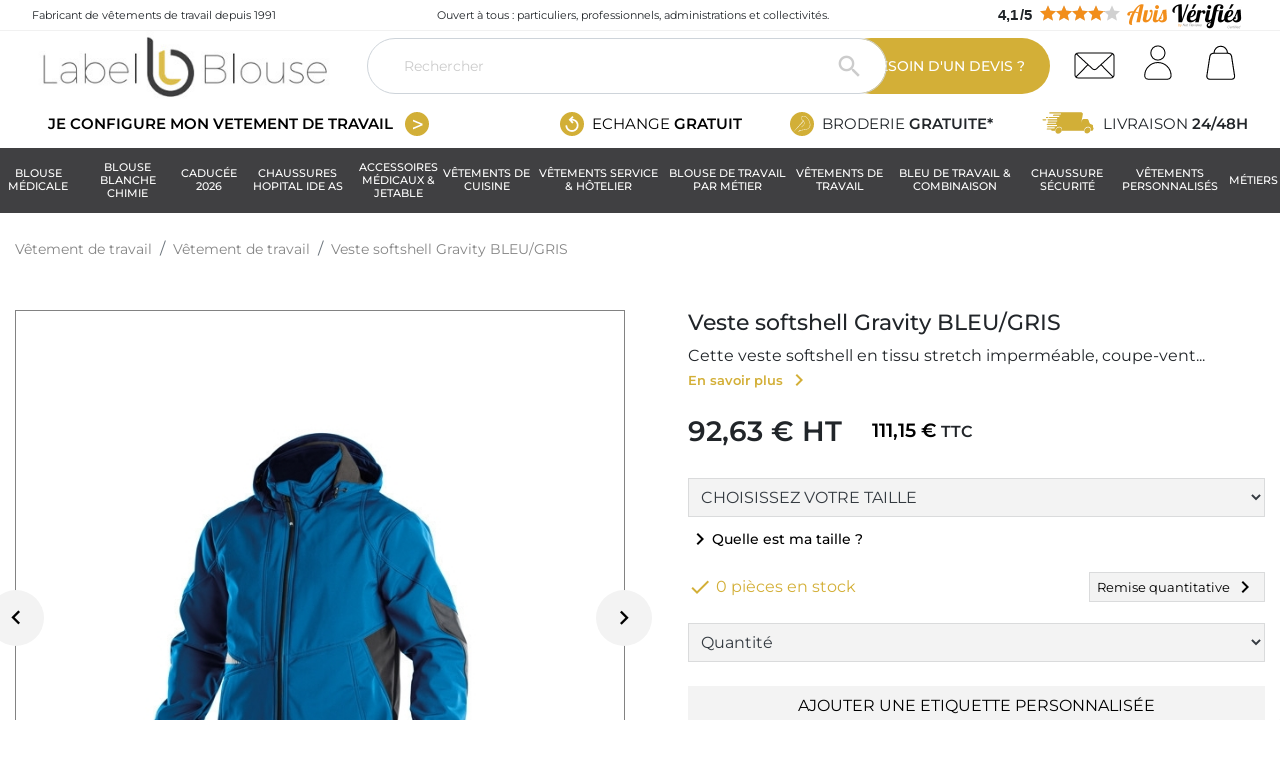

--- FILE ---
content_type: text/html; charset=utf-8
request_url: https://www.label-blouse.net/GRAVITY072XL-55132.html
body_size: 126134
content:

<!doctype html>
<html lang="fr">

  <head>
    
      

  <link rel="preconnect" href="//kxlb.label-blouse.net" crossorigin>
  <link rel="preconnect" href="//cdn.doofinder.com" crossorigin>
  <link rel="preconnect" href="https://static.label-blouse.net" crossorigin>

  <link rel="preconnect" href="https://sc-static.net/font/" crossorigin>
  <link rel="preconnect" href="https://integration.carts.guru/" crossorigin>
  <link rel="preconnect" href="https://www.gstatic.com/call-tracking/" crossorigin>
  <link rel="preconnect" href="https://www.googleadservices.com/" crossorigin>
  <link rel="preconnect" href="https://www.google.de/" crossorigin>
  <link rel="preconnect" href="https://eu1-layer.doofinder.com/" crossorigin>
  <link rel="preconnect" href="https://cl.avis-verifies.com/" crossorigin>
  <link rel="preconnect" href="https://cdn.cartsguru.io/" crossorigin>

  <link rel="preload" as="font" href="https://www.label-blouse.net/themes/labelblouse/assets/fonts/monserrat/JTUSjIg1_i6t8kCHKm459Wlhyw.woff2" type="font/woff2" crossorigin="anonymous">
  <link rel="preload" as="font" href="https://static.label-blouse.net/modules/netreviews/views/fonts/nr-icons/nr-icons.ttf" type="font/woff2" crossorigin="anonymous">
  <link rel="preload" as="font" href="https://static.label-blouse.net/themes/labelblouse/assets/fonts/MaterialIcons-Regular.woff2" type="font/woff2" crossorigin="anonymous">



  <link href="https://cdnjs.cloudflare.com/ajax/libs/tiny-slider/2.9.4/tiny-slider.css" rel="preload" as="style">
  <link href="https://static.label-blouse.net/themes/labelblouse/assets/cache/theme-2e5bba947.css" rel="preload" as="style">
  <link href="https://static.label-blouse.net/themes/labelblouse/assets/cache/bottom-7c2b2d946.js" rel="preload" as="script">
  <link href="https://static-eu.payments-amazon.com/checkout.js" rel="preload" as="script">
  <link href="https://cdnjs.cloudflare.com/ajax/libs/tiny-slider/2.9.2/min/tiny-slider.js" rel="preload" as="script">
  <link href="https://www.youtube.com/iframe_api" rel="preload" as="script">


  

  <meta charset="utf-8">


  <meta http-equiv="x-ua-compatible" content="ie=edge">



  <title>Veste softshell Gravity BLEU/GRIS</title><link rel="dns-prefetch" href="https://kxlb.label-blouse.net"><link rel="preconnect" href="https://kxlb.label-blouse.net" crossorigin="anonymous"><script data-keepinline="true"> setTimeout(function() { kstgData = {"debug":0,"gtm_enabled":1,"cache_used":1,"currency":"EUR","view_item_list_selectors":[{"c":"#products"},{"c":"#product_list"},{"c":".product-list "}],"view_item_list_selectors_extra":null,"wait_select_item":0,"select_item_selectors":[{"c":"article[data-id-product]","l":"a"},{"c":".ajax_block_product","l":"a.product-name,a.product_img_link,a.lnk_view,a.quick-view-mobile"}],"view_item_list_dynamic":0,"add_shipping_info_btn_submit":"#checkout-delivery-step button[type=submit]","add_shipping_info_selectors":[{"r":".delivery-options .delivery-option","n":".carrier-name"},{"r":".delivery_options .delivery_option","n":"table > tbody > tr > td:nth-child(3) > strong"}],"add_payment_info_selectors":[{"r":".payment-options .payment-option","n":"label"}],"waitingTime":"0","isCheckout":0,"concatenateProductAttributeSeparator":"","async":"aHR0cHM6Ly93d3cubGFiZWwtYmxvdXNlLm5ldC9tb2R1bGUva2l4ZWxsdGFnL2FzeW5jP2FqYXg9MSZpZF9jdXJyZW5jeT0x","isOpc":0,"currentList":null,"currentListId":null,"ecommPagetype":"product","extraEventsBefore":null,"extraEventsAfter":["{\"event\":\"view_item\"}"],"kevent":"kixelltag_page_view","settings":{"cookie_enable":1,"cdelay":390,"dcpcu":1,"tce":0,"async":"aHR0cHM6Ly93d3cubGFiZWwtYmxvdXNlLm5ldC9tb2R1bGUva2l4ZWxsdGFnL2FzeW5jP2FqYXg9MSZpZF9jdXJyZW5jeT0x","is":1,"il":1,"scb":0,"wt":"0","cma":1,"ce":1,"me":1},"content":{"sv":"Voir nos partenaires \u2192","sp":"\u2190 Voir les finalit\u00e9s","vacf":"Le partenaire demande son consentement pour :","tfsp":"En support de ces activit\u00e9s, ce site et nos partenaires peuvent \u00e9galement proc\u00e9der aux traitements de donn\u00e9es suivants :","valicf":"Le partenaire se repose sur son int\u00e9r\u00eat l\u00e9gitime pour :","vpt":"Politique de confidentialit\u00e9","vpmct":"En savoir plus sur les int\u00e9r\u00eats l\u00e9gitimes du partenaire","nvapp":"partenaires demandent votre consentement pour cette activit\u00e9","nvaps":"partenaire demande votre consentement pour cette activit\u00e9","nvalpp":"partenaires se reposent sur leur int\u00e9r\u00eat l\u00e9gitime pour cette activit\u00e9","nvalps":"partenaire se repose sur son int\u00e9r\u00eat l\u00e9gitime pour cette activit\u00e9","nvupp":"partenaires utilisent cette activit\u00e9","nvups":"partenaire utilise cette activit\u00e9","it":"Illustration(s) :","ptct":"Cookies techniques","ptctx":"Cette finalit\u00e9 est requise par notre site pour fonctionner normalement et ne peut pas \u00eatre d\u00e9sactiv\u00e9e.","ptcc":"REQUIS","vdplr":"jours","vdsgl":"jour","vhplr":"heures","vhsgl":"heure","vmplr":"minutes","vmsgl":"minute","vsplr":"secondes","vssgl":"seconde","vdr":"Dur\u00e9e de conservation des donn\u00e9es :","vaspf":"Finalit\u00e9s sp\u00e9cifiques :","vaf":"Fonctionnalit\u00e9s :","vasff":"Fonctionnalit\u00e9s sp\u00e9cifiques :","vdd":"Donn\u00e9es trait\u00e9es par le partenaire :","vcma":"A compter de votre derni\u00e8re interaction et pour ces activit\u00e9s, le partenaire peut utiliser des cookies stock\u00e9s pour une dur\u00e9e maximale de :","vcsm":"(voir plus)","cl":"Fermer","pcoti":"Informations sur les technologies de stockage","pcon":"Nom :","pcoty":"Type de stockage :","pcoma":"Dur\u00e9e de conservation maximale :","pcod":"Domaine :","pcoa":"Activit\u00e9s concern\u00e9es :","pcsli":"\u00e0 compter de votre derni\u00e8re interaction"},"variants":"aHR0cHM6Ly93d3cubGFiZWwtYmxvdXNlLm5ldC9tb2R1bGUva2l4ZWxsdGFnL3ZhcmlhbnRzP2FqYXg9MSZpZF9jdXJyZW5jeT0x"}; (function(w,d,s){ var f=d.getElementsByTagName(s)[0],j=d.createElement(s); j.async=true; j.src='https://www.label-blouse.net//modules/kixelltag/views/js/kst-4.3.2.js';f.parentNode.insertBefore(j,f); })(window,document,'script'); window.kstDL = {}; var kstAsyncRequest = new XMLHttpRequest(); kstAsyncRequest.onreadystatechange = function() { if (kstAsyncRequest.readyState == XMLHttpRequest.DONE ) { if (kstAsyncRequest.status == 200) { var data = kstAsyncRequest.responseText; var dataJson = undefined; try { dataJson = JSON.parse(data); } catch(e) { } if (dataJson && dataJson.hasOwnProperty('is_excluded_ip') && typeof dataJson.is_excluded_ip !== 'undefined' && dataJson.is_excluded_ip !== null && dataJson.is_excluded_ip === true) { return; } window.dataLayer = window.dataLayer || []; if (typeof dataJson !== 'undefined' && dataJson) { if (1 && dataJson.hasOwnProperty('c') && typeof dataJson.c !== 'undefined' && dataJson.c !== null) { function ktConsent(){ dataLayer.push(arguments); window.uetq = window.uetq || []; if (arguments.length >= 3 && (arguments[0] === 'consent')) { var consentType = arguments[1]; var consentData = arguments[2]; var bingAdStorage = 'denied'; if (consentData && typeof consentData === 'object' && consentData.hasOwnProperty('ad_storage')) { bingAdStorage = consentData.ad_storage; } window.uetq.push('consent', consentType, { 'ad_storage': bingAdStorage }); } } ktConsent('set', 'developer_id.dODI1OT', true); if (dataJson.hasOwnProperty('cset') && typeof dataJson.cset !== 'undefined' && dataJson.cset !== null && parseInt(dataJson.cset) === 1) { ktConsent('consent', 'default', {"ad_storage":"denied","ad_user_data":"denied","ad_personalization":"denied","analytics_storage":"denied"}); ktConsent('consent', 'update', dataJson.c); } else { ktConsent('consent', 'default', {"ad_storage":"denied","ad_user_data":"denied","ad_personalization":"denied","analytics_storage":"denied"}); } } } kstDL = {"s":{"cl":"fr","cc":"EUR","pt":"product","ps":"200","pi":55132,"cm":1},"ud":{"isnc":1},"ecommerce":{"currency":"EUR","value":111.15,"value_tax_inc":111.15,"value_tax_exc":92.63,"items":[{"id":"55132","item_id":"55132","item_id_product":55132,"item_id_variant":3705278,"item_ref":"GRAVITY07","item_ref_variant":"GRAVITY072XL","item_meta":"55132","item_gmc":"55132-","item_name":"Veste softshell Gravity BLEU\/GRIS","item_category":"Vetement de travail","item_variant":"2XL","price":111.15,"price_tax_exc":92.63,"price_tax_inc":111.15,"quantity":1,"google_business_vertical":"retail"}]},"google_tag_params":{"enable":1,"ecomm_pagetype":"product","ecomm_prodid":"55132-","ecomm_totalvalue":111.15,"ecomm_category":"Vetement de travail","ecomm_depth":2},"pixels":{"analytics":{"enable":1,"id":"G-YXMG88NDWH"},"google_ads":{"enable":1,"conversion_id":"708195009","conversion_label":"3oStCJWGiIADEMHl2NEC","label_new_customer":"hB8NCIr2x4sYEMHl2NEC","label_returning_customer":"qHJqCI32x4sYEMHl2NEC","label_phone":"tNg7CKm3tYADEMHl2NEC","phone_number":"03 74 46 82 39","remarketing_enable":1},"facebook":{"enable":1,"id":"2280007798965239","i":"id","sp":"-"},"twitter":{"enable":0},"pinterest":{"enable":0},"bing":{"enable":1,"uett":"56012603","pc":"Ecommerce","pl":"order complete"},"tiktok":{"enable":0},"snapchat":{"enable":0},"fathom":{"enable":0},"plausible":{"enable":0},"matomo":{"enable":1,"murl":"metimur.label-blouse.net","id":"2","pii":0,"eui":0,"ec":0,"sc":0,"vct":0,"sct":0,"rct":0,"d":"www.label-blouse.net","ecd":0,"dnt":0,"dbfd":0,"ehbt":0,"elt":0,"eje":0},"mautic":{"enable":0},"kelkoo":{"enable":0},"criteo":{"enable":0},"clarity":{"enable":0}},"pageDepth":{"page":"product","fullDepth":{"depth1":"Vetement de travail","depth2":"Veste softshell Gravity BLEU\/GRIS"},"depth":{"value":2,"name":"Veste softshell Gravity BLEU\/GRIS"}}}; dataLayer.push(kstDL); if (typeof dataJson !== 'undefined' && dataJson) { if (dataJson.hasOwnProperty('dl') && typeof dataJson.dl !== 'undefined' && dataJson.dl !== null) { window.dataLayer.push(dataJson.dl); kstDL = Object.assign(kstDL, dataJson.dl); } if (dataJson.hasOwnProperty('eeb') && typeof dataJson.eeb !== 'undefined' && dataJson.eeb !== null) { window.dataLayer.push(JSON.parse(dataJson.eeb)); } } (function (w, d, s, l, i) { w[l] = w[l] || []; w[l].push({'gtm.start':new Date().getTime(), event: 'gtm.js'}); var f = d.getElementsByTagName(s)[0], j = d.createElement(s), dl = l != 'dataLayer' ? '&l=' + l : ''; j.async = true; j.src = 'https://kxlb.label-blouse.net/aer3kzfzd2xfjk7.js?awl=' + i + dl; f.parentNode.insertBefore(j, f); })(window, document, 'script', 'dataLayer', 'NWJDG2B8'); dataLayer.push({ 'event': 'kixelltag_page_view' }); dataLayer.push({"event":"view_item"}); try { if (typeof dataJson !== 'undefined' && typeof dataJson.eea !== 'undefined' && dataJson.eea !== null) { window.dataLayer.push(JSON.parse(dataJson.eea)); } } catch(e) { } } } }; kstAsyncRequest.open("POST", atob("aHR0cHM6Ly93d3cubGFiZWwtYmxvdXNlLm5ldC9tb2R1bGUva2l4ZWxsdGFnL2FzeW5jP2FqYXg9MSZhY3Rpb249ZGw="), true); kstAsyncRequest.setRequestHeader('X-Requested-With', 'XMLHttpRequest'); kstAsyncRequest.setRequestHeader("Content-Type", "application/json;charset=UTF-8"); kstAsyncRequest.send(); }, 0);</script>

<script>
(function () {
    var scriptUrl = 'https://gateway.taginsight.com/qa-datalayer/storage/listener/listener_client_142_project_682.js',
        loaded = false,
        script = null;

    function loadScript(url, callback) {
        script = document.createElement('script');
        script.type = 'text/javascript';
        script.src = url;

        script.onload = function () {
            callback();
        };

        document.getElementsByTagName('head')[0].appendChild(script);
    }

    loadScript(scriptUrl, function () {
        loaded = true;
    });
})();
</script>

  <meta name="description" content="veste softshell en tissu stretch imperméable, coupe-vent et respirant avec tissu polaire pour doublure, protection excellente contre le vent et le froid">
  <meta name="keywords" content="">
        
      <link rel="canonical" href="https://www.label-blouse.net/GRAVITY072XL-55132.html">
    
        
  
<meta property="og:title" content="Veste softshell Gravity BLEU/GRIS"/>
<meta property="og:description" content="veste softshell en tissu stretch imperméable, coupe-vent et respirant avec tissu polaire pour doublure, protection excellente contre le vent et le froid"/>
<meta property="og:type" content="website"/>
<meta property="og:url" content="https://www.label-blouse.net/GRAVITY072XL-55132.html"/>
<meta property="og:site_name" content="Label blouse"/>

  <meta property="og:type" content="product"/>
            <meta property="og:image" content="https://static.label-blouse.net/42419-lb_zoom/GRAVITY072XL.jpg"/>
          <meta property="og:image" content="https://static.label-blouse.net/42420-lb_zoom/GRAVITY072XL.jpg"/>
        <meta property="og:image:height" content="3000"/>
    <meta property="og:image:width" content="3000"/>

        <meta property="product:price:amount" content="111.15" />
    <meta property="product:price:currency" content="EUR" />
          <meta property="og:availability" content="instock" />
<script type="application/ld+json">
{
    "@context" : "http://schema.org",
    "@type" : "Organization",
    "name" : "Label blouse",
    "url" : "https://www.label-blouse.net/",
    "logo" : {
        "@type":"ImageObject",
        "url":"https://static.label-blouse.net/img/logo-1654843394.jpg"
    },
    "sameAs": [
      "https://www.facebook.com/labelblouse/",
      "https://www.youtube.com/user/chainelabelblouse",
      "https://www.linkedin.com/company/label-blouse/?originalSubdomain=fr"
    ],
    "address": {
      "@type": "PostalAddress",
      "streetAddress": "30 Rue Gay Lussac",
      "addressLocality": "GONDECOURT",
      "postalCode": "59147",
      "addressCountry": {
        "@type": "Country",
        "name": "FRANCE"
      }
    },
    "contactPoint": {
      "@type": "ContactPoint",
      "telephone": "(+33)3 74 46 82 39",
      "contactType": "customer service",
      "availableLanguage": "French"
    }
}

</script>

<script type="application/ld+json">
{
    "@context":"http://schema.org",
    "@type":"WebPage",
    "isPartOf": {
        "@type":"WebSite",
        "url":  "https://www.label-blouse.net/",
        "name": "Label blouse"
    },
    "name": "Veste softshell Gravity BLEU/GRIS",
    "url":  "https://www.label-blouse.net/GRAVITY072XL-55132.html"
}
</script>
    <script type="application/ld+json">
    {
    "@context": "http://schema.org/",
    "@type": "Product",
    "productID": "55132",
    "name": "Veste softshell Gravity BLEU/GRIS",
    "description": "veste softshell en tissu stretch imperméable, coupe-vent et respirant avec tissu polaire pour doublure, protection excellente contre le vent et le froid",
    "category": "Vêtement de travail",
    "image" :"https://static.label-blouse.net/42419-home_default/GRAVITY072XL.jpg",    "sku": "GRAVITY07",          "mpn": "GRAVITY07",
        "brand": {
        "@type": "Thing",
        "name": "Label blouse"
    },              "offers": {
        "@type": "Offer",
        "priceCurrency": "EUR",
        "name": "Veste softshell Gravity BLEU/GRIS",
        "price": "111.15",
        "url": "https://www.label-blouse.net/GRAVITY072XL-55132.html#/3728-taille-2xl",
        "priceValidUntil": "2026-02-08",
                "image": ["https://static.label-blouse.net/42419-lb_zoom/GRAVITY072XL.jpg","https://static.label-blouse.net/42420-lb_zoom/GRAVITY072XL.jpg"],
                          "mpn": "GRAVITY07",
                "sku": "GRAVITY07",
        "itemCondition": "https://schema.org/NewCondition",
                "availability": "http://schema.org/InStock",
        "seller": {
            "@type": "Organization",
            "name": "Label blouse"
        },


        "hasMerchantReturnPolicy": {
          "@type": "MerchantReturnPolicy",
          "returnPolicyCategory": "http://schema.org/MerchantReturnFiniteReturnWindow",
          "merchantReturnDays": 30,
          "returnMethod": "http://schema.org/ReturnByMail",
          "returnFees": "http://schema.org/ReturnFeesCustomerResponsibility",
          "applicableCountry": [
            { "@type": "Country", "name": "AT" },
            { "@type": "Country", "name": "BE" },
            { "@type": "Country", "name": "BG" },
            { "@type": "Country", "name": "HR" },
            { "@type": "Country", "name": "CY" },
            { "@type": "Country", "name": "CZ" },
            { "@type": "Country", "name": "DK" },
            { "@type": "Country", "name": "EE" },
            { "@type": "Country", "name": "FI" },
            { "@type": "Country", "name": "FR" },
            { "@type": "Country", "name": "DE" },
            { "@type": "Country", "name": "GR" },
            { "@type": "Country", "name": "HU" },
            { "@type": "Country", "name": "IE" },
            { "@type": "Country", "name": "IT" },
            { "@type": "Country", "name": "LV" },
            { "@type": "Country", "name": "LT" },
            { "@type": "Country", "name": "LU" },
            { "@type": "Country", "name": "MT" },
            { "@type": "Country", "name": "NL" },
            { "@type": "Country", "name": "PL" },
            { "@type": "Country", "name": "PT" },
            { "@type": "Country", "name": "RO" },
            { "@type": "Country", "name": "SK" },
            { "@type": "Country", "name": "SI" },
            { "@type": "Country", "name": "ES" },
            { "@type": "Country", "name": "SE" }
          ]
        },
        "shippingDetails": [
          {
            "@type": "OfferShippingDetails",
            "shippingRate": {
              "@type": "MonetaryAmount",
              "minValue": 0,
              "maxValue": 6.9,
              "currency": "EUR"
            },
            "deliveryTime": {
              "@type": "ShippingDeliveryTime",
              "handlingTime": {
                "@type": "QuantitativeValue",
                "minValue": 1,
                "maxValue": 1,
                "unitCode": "day"
              },
              "transitTime": {
                "@type": "QuantitativeValue",
                "minValue": 3,
                "maxValue": 15,
                "unitCode": "day"
              }
            },
            "shippingDestination": {
              "@type": "DefinedRegion",
              "addressCountry": ["AT", "BG", "HR", "CY", "CZ", "DK", "EE", "FI", "DE", "GR", "HU", "IE", "IT", "LV", "LT", "MT", "PL", "PT", "RO", "SK", "SI", "ES", "SE"]
            }
          },
          {
            "@type": "OfferShippingDetails",
            "shippingRate": {
              "@type": "MonetaryAmount",
              "minValue": 0,
              "maxValue": 9,
              "currency": "EUR"
            },
            "deliveryTime": {
              "@type": "ShippingDeliveryTime",
              "handlingTime": {
                "@type": "QuantitativeValue",
                "minValue": 1,
                "maxValue": 1,
                "unitCode": "day"
              },
              "transitTime": {
                "@type": "QuantitativeValue",
                "minValue": 3,
                "maxValue": 15,
                "unitCode": "day"
              }
            },
            "shippingDestination": {
              "@type": "DefinedRegion",
              "addressCountry": ["BE", "LU", "NL"]
            }
          },
          {
            "@type": "OfferShippingDetails",
            "shippingRate": {
              "@type": "MonetaryAmount",
              "minValue": 0,
              "maxValue": 14,
              "currency": "EUR"
            },
            "deliveryTime": {
              "@type": "ShippingDeliveryTime",
              "handlingTime": {
                "@type": "QuantitativeValue",
                "minValue": 1,
                "maxValue": 1,
                "unitCode": "day"
              },
              "transitTime": {
                "@type": "QuantitativeValue",
                "minValue": 5,
                "maxValue": 22,
                "unitCode": "day"
              }
            },
            "shippingDestination": {
              "@type": "DefinedRegion",
              "addressCountry": ["GP", "MQ", "RE", "GF", "YT", "NC", "PF", "BL", "MF", "PM", "WF"]
            }
          },
          {
            "@type": "OfferShippingDetails",
            "shippingRate": {
              "@type": "MonetaryAmount",
              "minValue": 0,
              "maxValue": 6.9,
              "currency": "EUR"
            },
            "deliveryTime": {
              "@type": "ShippingDeliveryTime",
              "handlingTime": {
                "@type": "QuantitativeValue",
                "minValue": 1,
                "maxValue": 1,
                "unitCode": "day"
              },
              "transitTime": {
                "@type": "QuantitativeValue",
                "minValue": 2,
                "maxValue": 2,
                "unitCode": "day"
              }
            },
            "shippingDestination": {
              "@type": "DefinedRegion",
              "addressCountry": ["FR", "MC"]
            }
          }
        ]
    }
    
}


    </script>
<script type="application/ld+json">
    {
    "@context": "https://schema.org",
    "@type": "BreadcrumbList",
    "itemListElement": [
        {
    "@type": "ListItem",
    "position": 1,
    "name": "Vêtement de travail",
    "item": "https://www.label-blouse.net/"
    },        {
    "@type": "ListItem",
    "position": 2,
    "name": "Vêtement de travail",
    "item": "https://www.label-blouse.net/vetement-de-travail-640/"
    },        {
    "@type": "ListItem",
    "position": 3,
    "name": "Veste softshell Gravity BLEU/GRIS",
    "item": "https://www.label-blouse.net/GRAVITY072XL-55132.html#/taille-2xl"
    }    ]
    }
    </script>

  



  <meta name="viewport" content="width=device-width, initial-scale=1">



  <link rel="icon" type="image/vnd.microsoft.icon" href="https://static.label-blouse.net/img/favicon.ico?1678438437">
  <link rel="shortcut icon" type="image/x-icon" href="https://static.label-blouse.net/img/favicon.ico?1678438437">



    <link rel="stylesheet" href="https://cdnjs.cloudflare.com/ajax/libs/tiny-slider/2.9.4/tiny-slider.css" type="text/css" media="all">
  <link rel="stylesheet" href="https://static.label-blouse.net/themes/labelblouse/assets/cache/theme-2e5bba947.css" type="text/css" media="all">



    <script type="text/javascript" defer src="https://www.google.com/recaptcha/enterprise.js" async></script>


  <script type="text/javascript">
        var add_debugger = "0";
        var controller = "product";
        var measurements = [];
        var prestashop = {"cart":{"products":[],"totals":{"total":{"type":"total","label":"Total","amount":0,"value":"0,00\u00a0\u20ac"},"total_including_tax":{"type":"total","label":"Total TTC","amount":0,"value":"0,00\u00a0\u20ac"},"total_excluding_tax":{"type":"total","label":"Total HT :","amount":0,"value":"0,00\u00a0\u20ac"}},"subtotals":{"products":{"type":"products","label":"Sous-total","amount":0,"value":"0,00\u00a0\u20ac"},"discounts":null,"shipping":{"type":"shipping","label":"Livraison","amount":0,"value":""},"tax":null},"products_count":0,"summary_string":"0 articles","vouchers":{"allowed":1,"added":[]},"discounts":[],"minimalPurchase":0,"minimalPurchaseRequired":""},"currency":{"id":1,"name":"Euro","iso_code":"EUR","iso_code_num":"978","sign":"\u20ac"},"customer":{"lastname":null,"firstname":null,"email":null,"birthday":null,"newsletter":null,"newsletter_date_add":null,"optin":null,"website":null,"company":null,"siret":null,"ape":null,"is_logged":false,"gender":{"type":null,"name":null},"addresses":[]},"language":{"name":"Fran\u00e7ais (French)","iso_code":"fr","locale":"fr-FR","language_code":"fr","is_rtl":"0","date_format_lite":"d\/m\/Y","date_format_full":"d\/m\/Y H:i:s","id":1},"page":{"title":"","canonical":"https:\/\/www.label-blouse.net\/GRAVITY072XL-55132.html","meta":{"title":"Veste softshell Gravity BLEU\/GRIS","description":"veste softshell en tissu stretch imperm\u00e9able, coupe-vent et respirant avec tissu polaire pour doublure, protection excellente contre le vent et le froid","keywords":"","robots":"index"},"page_name":"product","body_classes":{"lang-fr":true,"lang-rtl":false,"country-FR":true,"currency-EUR":true,"layout-full-width":true,"page-product":true,"tax-display-enabled":true,"product-id-55132":true,"product-Veste softshell Gravity BLEU\/GRIS":true,"product-id-category-640":true,"product-id-manufacturer-0":true,"product-id-supplier-0":true,"product-available-for-order":true,"product-customizable":true},"admin_notifications":[]},"shop":{"name":"Label blouse","logo":"https:\/\/static.label-blouse.net\/img\/logo-1654843394.jpg","stores_icon":"https:\/\/static.label-blouse.net\/img\/logo_stores.png","favicon":"https:\/\/static.label-blouse.net\/img\/favicon.ico"},"urls":{"base_url":"https:\/\/www.label-blouse.net\/","current_url":"https:\/\/www.label-blouse.net\/GRAVITY072XL-55132.html","shop_domain_url":"https:\/\/www.label-blouse.net","img_ps_url":"https:\/\/static.label-blouse.net\/img\/","img_cat_url":"https:\/\/static.label-blouse.net\/img\/c\/","img_lang_url":"https:\/\/static.label-blouse.net\/img\/l\/","img_prod_url":"https:\/\/static.label-blouse.net\/img\/p\/","img_manu_url":"https:\/\/static.label-blouse.net\/img\/m\/","img_sup_url":"https:\/\/static.label-blouse.net\/img\/su\/","img_ship_url":"https:\/\/static.label-blouse.net\/img\/s\/","img_store_url":"https:\/\/static.label-blouse.net\/img\/st\/","img_col_url":"https:\/\/static.label-blouse.net\/img\/co\/","img_url":"https:\/\/static.label-blouse.net\/themes\/labelblouse\/assets\/img\/","css_url":"https:\/\/static.label-blouse.net\/themes\/labelblouse\/assets\/css\/","js_url":"https:\/\/static.label-blouse.net\/themes\/labelblouse\/assets\/js\/","pic_url":"https:\/\/static.label-blouse.net\/upload\/","pages":{"address":"https:\/\/www.label-blouse.net\/adresse","addresses":"https:\/\/www.label-blouse.net\/adresses","authentication":"https:\/\/www.label-blouse.net\/connexion","cart":"https:\/\/www.label-blouse.net\/panier","category":"https:\/\/www.label-blouse.net\/index.php?controller=category","cms":"https:\/\/www.label-blouse.net\/index.php?controller=cms","contact":"https:\/\/www.label-blouse.net\/nous-contacter","discount":"https:\/\/www.label-blouse.net\/reduction","guest_tracking":"https:\/\/www.label-blouse.net\/suivi-commande-invite","history":"https:\/\/www.label-blouse.net\/historique-commandes","identity":"https:\/\/www.label-blouse.net\/identite","index":"https:\/\/www.label-blouse.net\/","my_account":"https:\/\/www.label-blouse.net\/mon-compte","order_confirmation":"https:\/\/www.label-blouse.net\/confirmation-commande","order_detail":"https:\/\/www.label-blouse.net\/index.php?controller=order-detail","order_follow":"https:\/\/www.label-blouse.net\/suivi-commande","order":"https:\/\/www.label-blouse.net\/commande","order_return":"https:\/\/www.label-blouse.net\/index.php?controller=order-return","order_slip":"https:\/\/www.label-blouse.net\/avoirs","pagenotfound":"https:\/\/www.label-blouse.net\/page-introuvable","password":"https:\/\/www.label-blouse.net\/recuperation-mot-de-passe","pdf_invoice":"https:\/\/www.label-blouse.net\/index.php?controller=pdf-invoice","pdf_order_return":"https:\/\/www.label-blouse.net\/index.php?controller=pdf-order-return","pdf_order_slip":"https:\/\/www.label-blouse.net\/index.php?controller=pdf-order-slip","prices_drop":"https:\/\/www.label-blouse.net\/promotions","product":"https:\/\/www.label-blouse.net\/index.php?controller=product","search":"https:\/\/www.label-blouse.net\/recherche","sitemap":"https:\/\/www.label-blouse.net\/plan-site","stores":"https:\/\/www.label-blouse.net\/magasins","supplier":"https:\/\/www.label-blouse.net\/fournisseur","register":"https:\/\/www.label-blouse.net\/connexion?create_account=1","order_login":"https:\/\/www.label-blouse.net\/commande?login=1"},"alternative_langs":[],"theme_assets":"\/themes\/labelblouse\/assets\/","actions":{"logout":"https:\/\/www.label-blouse.net\/?mylogout="},"no_picture_image":{"bySize":{"smallthumb_default":{"url":"https:\/\/static.label-blouse.net\/img\/p\/fr-default-smallthumb_default.jpg","width":65,"height":65},"small_default":{"url":"https:\/\/static.label-blouse.net\/img\/p\/fr-default-small_default.jpg","width":98,"height":98},"cart_default":{"url":"https:\/\/static.label-blouse.net\/img\/p\/fr-default-cart_default.jpg","width":125,"height":125},"pdt_180":{"url":"https:\/\/static.label-blouse.net\/img\/p\/fr-default-pdt_180.jpg","width":180,"height":180},"home_default":{"url":"https:\/\/static.label-blouse.net\/img\/p\/fr-default-home_default.jpg","width":240,"height":240},"pdt_300":{"url":"https:\/\/static.label-blouse.net\/img\/p\/fr-default-pdt_300.jpg","width":300,"height":300},"responsive_default":{"url":"https:\/\/static.label-blouse.net\/img\/p\/fr-default-responsive_default.jpg","width":350,"height":350},"pdt_360":{"url":"https:\/\/static.label-blouse.net\/img\/p\/fr-default-pdt_360.jpg","width":360,"height":360},"medium_default":{"url":"https:\/\/static.label-blouse.net\/img\/p\/fr-default-medium_default.jpg","width":452,"height":452},"normal_default":{"url":"https:\/\/static.label-blouse.net\/img\/p\/fr-default-normal_default.jpg","width":460,"height":460},"pdt_600":{"url":"https:\/\/static.label-blouse.net\/img\/p\/fr-default-pdt_600.jpg","width":600,"height":600},"pdt_540":{"url":"https:\/\/static.label-blouse.net\/img\/p\/fr-default-pdt_540.jpg","width":688,"height":688},"pdt_700":{"url":"https:\/\/static.label-blouse.net\/img\/p\/fr-default-pdt_700.jpg","width":700,"height":700},"thickbox_default":{"url":"https:\/\/static.label-blouse.net\/img\/p\/fr-default-thickbox_default.jpg","width":800,"height":800},"large_default":{"url":"https:\/\/static.label-blouse.net\/img\/p\/fr-default-large_default.jpg","width":800,"height":800},"1000x1000":{"url":"https:\/\/static.label-blouse.net\/img\/p\/fr-default-1000x1000.jpg","width":1000,"height":1000},"1200x1200_amazon":{"url":"https:\/\/static.label-blouse.net\/img\/p\/fr-default-1200x1200_amazon.jpg","width":1200,"height":1200},"lb_zoom":{"url":"https:\/\/static.label-blouse.net\/img\/p\/fr-default-lb_zoom.jpg","width":3000,"height":3000}},"small":{"url":"https:\/\/static.label-blouse.net\/img\/p\/fr-default-smallthumb_default.jpg","width":65,"height":65},"medium":{"url":"https:\/\/static.label-blouse.net\/img\/p\/fr-default-normal_default.jpg","width":460,"height":460},"large":{"url":"https:\/\/static.label-blouse.net\/img\/p\/fr-default-lb_zoom.jpg","width":3000,"height":3000},"legend":""}},"configuration":{"display_taxes_label":true,"display_prices_tax_incl":true,"is_catalog":false,"show_prices":true,"opt_in":{"partner":true},"quantity_discount":{"type":"discount","label":"Remise sur prix unitaire"},"voucher_enabled":1,"return_enabled":1},"field_required":[],"breadcrumb":{"links":[{"title":"V\u00eatement de travail","url":"https:\/\/www.label-blouse.net\/"},{"title":"V\u00eatement de travail","url":"https:\/\/www.label-blouse.net\/vetement-de-travail-640\/"},{"title":"Veste softshell Gravity BLEU\/GRIS","url":"https:\/\/www.label-blouse.net\/GRAVITY072XL-55132.html#\/taille-2xl"}],"count":3},"link":{"protocol_link":"https:\/\/","protocol_content":"https:\/\/"},"time":1769258289,"static_token":"a6865836d0d0f580a467976cc9716d64","token":"0870a2f920f9c04997270137e251f0eb","debug":false,"product_available":1,"available_unknow":false,"modules":{"prestarockettheme":{"logo":{"url":false,"width":false,"height":false},"account":{"title_account":false,"description_account":false,"image":{"url":false,"width":false,"height":false}},"category":{"category_switch":false},"product":{"product_layout":"1"},"cccjs_version":"946","ccccss_version":"947"},"kixcategorycustomize":null,"kixproductcustomize":null,"prettyblocks":{"theme_settings":{"home_text_title":"Broderie Lille pour professionnels et particuliers","home_text_subtitle":"BRODEZ ET PERSONNALISEZ VOS \u00c9CUSSONS","remove_default_blocks":false,"use_recaptcha":false,"use_glide_js":true,"recaptcha_public":""},"id_shop":1,"shop_name":"Label blouse","shop_current_url":"https:\/\/www.label-blouse.net\/"},"problocks":{"problocks_dir":"\/modules\/problocks\/"}}};
        var psemailsubscription_subscription = "https:\/\/www.label-blouse.net\/module\/ps_emailsubscription\/subscription";
        var psr_icon_color = "#F19D76";
        var static_token = "a6865836d0d0f580a467976cc9716d64";
        var url_save_user_size = ".\/module\/mataille\/mataille";
        var userID = null;
      </script>



  <link href="/modules/colorizeproplus/views/css/colorizepanier.css" rel="stylesheet" type="text/css" media="all" />
<script>
window.recaptchaEnterpriseConfig = {
    siteKey: '6LcXDhMsAAAAABuhE_S-wITAg0mdPJvmWEl7u9iv',
    type: 'checkbox',
    verifyUrl: 'https://www.label-blouse.net/module/recaptchaenterprise/verify'
};
</script>




    
  </head>

  <body id="product" class="lang-fr country-fr currency-eur layout-full-width page-product tax-display-enabled product-id-55132 product-veste-softshell-gravity-bleu-gris product-id-category-640 product-id-manufacturer-0 product-id-supplier-0 product-available-for-order product-customizable loadingPage ">

    
      <noscript><iframe src="https://kxlb.label-blouse.net/ns.html?id=NWJDG2B8&nojscript=true"
                  height="0" width="0" style="display:none;visibility:hidden"></iframe></noscript>
    

    <main>
      
              

      <header id="header" class="l-header">
        
          <img src="https://static.label-blouse.net/img/favicon.ico?1678438437" style="opacity: 0.1; position: absolute; bottom: 0; right: 0; width: 1px; height: 1px;">


    <div class="header-banner">
        
    </div>
        <div class="header_mini">
        <div class="l-wrapper mr-auto ml-auto d--flex-between no-gutters px-2">
            <div class="col-9 col-md-5 col-lg-4  d-flex align-items-center justify-content-start">Fabricant de vêtements de travail depuis 1991</div>
            <div class="col-md-4 d-flex text-center align-items-center">Ouvert à tous : particuliers, professionnels, administrations et collectivités.</div>
            <div class="col-3 col-md-4 d-flex align-items-center justify-content-end"><div class="row no-gutters">
    <div class="col-3 col-md-2 d-flex align-items-center justify-content-end av_rate_values">
         <span>4,1</span> / <span>5</span>
    </div>
    <div class="col-9 col-md-4 d-flex align-items-center av_text_wrap" >
        <div class="netreviews_review_rate_and_stars"> 
<div class="netreviews_font_stars">
    <div>
      <span class="nr-icon nr-star grey"></span><span class="nr-icon nr-star grey"></span><span class="nr-icon nr-star grey"></span><span class="nr-icon nr-star grey"></span><span class="nr-icon nr-star grey"></span>   </div>
   <div >
      <span class="nr-icon nr-star"></span><span class="nr-icon nr-star"></span><span class="nr-icon nr-star"></span><span class="nr-icon nr-star"></span><span class="nr-icon nr-star" style="width:2%;"></span>   </div> 
</div>
 </div>
    </div>
     <div class="col-md-6 d-flex align-items-center image_wrap">                        <img 
            src="/themes/labelblouse/modules/netreviews/views/img/logo_header.png"
            alt = "Avis Vérifiés" width="123" 
        />
    </div>
</div></div>
        </div>
    </div>



    <div class="header-nav u-bor-bot">
        <div class="header__container container">
            <div class="u-a-i-c d--flex-between visible--desktop">
                <div class="small">
                    
                </div>
                <div class="header-nav__right">
                    
                </div>
            </div>
        </div>
    </div>



    <div class="container header-top d--flex-between u-a-i-c">
        <button class="visible--mobile btn" id="menu-icon" data-toggle="modal" data-target="#mobile_top_menu_wrapper">
            <i class="material-icons d-inline">&#xE5D2;</i>
        </button>
        <a href="https://www.label-blouse.net/" class="header__logo header-top__col">

            <img class="logo img-fluid"
                 src="[data-uri]"
                 alt="Label blouse"
                 width="360" height="84"
            />
        </a>
        <div class="header__search">
            <!-- Block search module TOP -->
<form method="get" action="//www.label-blouse.net/recherche" class="search-widget" data-search-widget data-search-controller-url="//www.label-blouse.net/recherche">
    <input type="hidden" name="controller" value="search">
    <div class="search-widget__group">
        <input class="form-control search-widget__input-right" type="text" name="s" value="" placeholder="Rechercher" aria-label="Rechercher">
        <button type="submit" class="search-widget__btn btn btn-link">
            <i class="material-icons search">&#xE8B6;</i>
            <span class="d-none">Rechercher</span>
        </button>
    </div>
</form>
<!-- /Block search module TOP -->

        </div>
        <div class="header__right header-top__col">
            <div class="labelblouse-top-button d-flex">
    <div class="devis d-flex align-items-center">
        <a href="/formulaire-devis">
            <span class="visible--desktop">Besoin d'un devis ?</span>
            <span class="visible--mobile">Devis</span>
        </a>
    </div>

    <div class="contact d-lg-flex align-items-end pl-4 visible--desktop">
        <a href="/nous-contacter">
            <i class="material-icons md-42 mail_icon"></i>
        </a>
    </div>
    </div>
<div class="user-info header__rightitem hidden-md-down">
      <a
      href="https://www.label-blouse.net/mon-compte"
      class="u-link-body"
      title="Connexion à votre compte"
      rel="nofollow"
    >
      <span><i class="material-icons md-42 user_icon"></i></span>
    </a>
  </div>
<div>
  <div class="blockcart cart-preview header__rightitem inactive" data-refresh-url="//www.label-blouse.net/module/ps_shoppingcart/ajax">
    <div class="shopping-cart">
              <span><i class="material-icons md-42 blockcart_icon"></i></span>
          </div>
  </div>
</div>

        </div>
    </div>
    <div class="container">
        <div class="menu js-top-menu position-static hidden-md-down" id="_desktop_top_menu">
    <div id="labelblousemenu_header">
        <div id="labelblousemenu_menu_top" class="d--flex-between visible--desktop">
                           <ul class="menu-left d-flex">                                         <li class="mablouse-content-menu">
                        <a href="https://www.label-blouse.net/blouse-personnalise-599/" title="Créer votre blouse à vos couleurs">
                            <strong>Je configure mon vetement de travail</strong>
                            <i class="material-icons mon-vetement_icon ml-2"></i> 
                        </a>
                    </li>
                </ul>

                <ul class="menu-right d-flex">
                    <li class="reassurance-content-menu d-flex align-items-center">
                        <a href="/content/23-faire-un-retour" spellcheck="false" class="d-flex align-items-center">
                            <i class="material-icons echange-gratuit_icon mr-2"></i>
                            <span>Echange <strong>gratuit</strong></span>
                        </a>
                    </li>
                    <li class="reassurance-content-menu d-flex align-items-center">
                                                    <i class="material-icons broderie-offerte_icon mr-2"></i> 
                            <span>Broderie <strong>Gratuite*</strong></span>
                                            </li>
                    <li class="reassurance-content-menu d-flex align-items-center">
                                                    <i class="material-icons livraison-rapide_icon mr-2"></i> 
                            <span>Livraison <strong>24/48H</strong></span>
                                            </li>
                </ul>

                    </div>

        <nav id="lb-megamenu" class="clearfix">
                                        <div id="megamenu" class="menu1 lb-megamenu clearfix active">
                    <ul class="menu level1"><li class=" item family-1  group"  id="cat_0"  data-dg="https://static.label-blouse.net/c/403-category_default/blouse-medicale.jpg" ><span class="opener"></span><a href="https://www.label-blouse.net/blouse-medicale-403/" title="Blouse médicale">Blouse médicale</a><i class="mobile-noopen-right material-icons"></i></li>
<li class=" item family-1  group"  id="cat_1"  data-dg="https://static.label-blouse.net/c/429-category_default/blouse-blanche-chimie-coton-et-polycoton.jpg" ><span class="opener"></span><a href="https://www.label-blouse.net/blouse-blanche-chimie-coton-et-polycoton-429/" title="Blouse Blanche Chimie">Blouse Blanche Chimie</a></li>
<li class=" item family-1  group"  id="cat_2"  data-dg="https://static.label-blouse.net/c/1236-category_default/caducee-2026.jpg" ><span class="opener"></span><a href="https://www.label-blouse.net/caducee-2026-1236/" title="Caducée 2026">Caducée 2026</a></li>
<li class=" item family-1  group"  id="cat_3"  data-dg="https://static.label-blouse.net/c/404-category_default/chaussure-hopital-infirmiere.jpg" ><span class="opener"></span><a href="https://www.label-blouse.net/chaussure-hopital-infirmiere-404/" title="Chaussures Hopital IDE AS">Chaussures Hopital IDE AS</a><i class="mobile-noopen-right material-icons"></i></li>
<li class=" item family-1  group"  id="cat_4"  data-dg="https://static.label-blouse.net/c/555-category_default/ciseaux-infirmiere-pince-kocher-et-accessoires-infirmieres.jpg" ><span class="opener"></span><a href="https://www.label-blouse.net/ciseaux-infirmiere-pince-kocher-et-accessoires-infirmieres-555/" title="Accessoires médicaux & Jetable">Accessoires médicaux & Jetable</a><i class="mobile-noopen-right material-icons"></i></li>
<li class=" item family-3  group begin-family"  id="cat_5"  data-dg="https://static.label-blouse.net/c/523-category_default/vetements-de-cuisine.jpg" ><span class="opener"></span><a href="https://www.label-blouse.net/vetements-de-cuisine-523/" title="Vêtements de cuisine">Vêtements de cuisine</a><i class="mobile-noopen-right material-icons"></i></li>
<li class=" item family-3  group"  id="cat_6"  data-dg="https://static.label-blouse.net/c/253-category_default/vetement-service-accueil-hotelier.jpg" ><span class="opener"></span><a href="https://www.label-blouse.net/vetement-service-accueil-hotelier-253/" title="Vêtements Service & Hôtelier">Vêtements Service & Hôtelier</a><i class="mobile-noopen-right material-icons"></i></li>
<li class=" item family-4  group begin-family"  id="cat_7"  data-dg="https://static.label-blouse.net/c/124-category_default/blouse-de-travail-par-metier.jpg" ><span class="opener"></span><a href="https://www.label-blouse.net/blouse-de-travail-par-metier-124/" title="Blouse de travail par métier">Blouse de travail par métier</a><i class="mobile-open-right material-icons"></i><div class="dropdown-menu level2 " ><ul class="menu-noopen"><li class=" item family-4  group" ><div class="dropdown-menu level3 " ><ul class="menu-noopen"><li class=" item family-4  group"  id="cat_0" ><span class="opener"></span><a href="https://www.label-blouse.net/blouse-aide-a-domicile-288/" title="Blouse Aide A Domicile">Blouse Aide A Domicile</a><i class="mobile-noopen-right material-icons" style=""></i></li>
<li class=" item family-4  group"  id="cat_1" ><span class="opener"></span><a href="https://www.label-blouse.net/blouse-blanche-chimie-192/" title="Blouse Chimie">Blouse Chimie</a><i class="mobile-plus-right material-icons">add</i><ul class="showSubMenuLvl4"><li><span class="d--flex-between subMenuLvl4Link" data-link="https://www.label-blouse.net/fabrication-blouse-chimie-665/">Fabrication blouse chimie<i class=" material-icons"></i></span></li><li><span class="d--flex-between subMenuLvl4Link" data-link="https://www.label-blouse.net/caracteristique-blouse-blanche-chimie-666/">Caractéristique blouse blanche chimie<i class=" material-icons"></i></span></li><li><span class="d--flex-between subMenuLvl4Link" data-link="https://www.label-blouse.net/blouse-chimie-et-laboratoire-667/">Blouse chimie et laboratoire<i class=" material-icons"></i></span></li></ul></li>
<li class=" item family-4  group"  id="cat_2" ><span class="opener"></span><a href="https://www.label-blouse.net/veste-de-cuisine-femme-542/" title="Blouse Cuisine">Blouse Cuisine</a><i class="mobile-noopen-right material-icons" style=""></i></li>
<li class=" item family-4  group"  id="cat_3" ><span class="opener"></span><a href="https://www.label-blouse.net/blouse-de-travail-atelier-663/" title="Blouse de travail atelier">Blouse de travail atelier</a><i class="mobile-noopen-right material-icons" style=""></i></li>
<li class=" item family-4  group"  id="cat_4" ><span class="opener"></span><a href="https://www.label-blouse.net/blouse-estheticienne-136/" title="Blouse Esthéticienne">Blouse Esthéticienne</a><i class="mobile-noopen-right material-icons" style=""></i></li>
<li class=" item family-4  group"  id="cat_5" ><span class="opener"></span><a href="https://www.label-blouse.net/blouse-puericultrice-creche-petite-enfance-416/" title="Blouse puéricultrice">Blouse puéricultrice</a><i class="mobile-noopen-right material-icons" style=""></i></li>
<li class=" item family-4  group"  id="cat_6" ><span class="opener"></span><a href="https://www.label-blouse.net/blouse-veterinaire-419/" title="Blouse vétérinaire">Blouse vétérinaire</a><i class="mobile-noopen-right material-icons" style=""></i></li>
<li class=" item family-4  group"  id="cat_7" ><span class="opener"></span><a href="https://www.label-blouse.net/blouse-pharmacie-409/" title="Blouse pharmacie">Blouse pharmacie</a><i class="mobile-noopen-right material-icons" style=""></i></li>
</ul></div></li>
<li class=" item family-4  group" ><div class="dropdown-menu level3 " ><ul class="menu-noopen"><li class=" item family-4  group"  id="cat_0" ><span class="opener"></span><a href="https://www.label-blouse.net/blouse-femme-de-chambre-286/" title="Blouse Femme De Chambre">Blouse Femme De Chambre</a><i class="mobile-noopen-right material-icons" style=""></i></li>
<li class=" item family-4  group"  id="cat_1" ><span class="opener"></span><a href="https://www.label-blouse.net/blouse-de-travail-femme-menage-blouse-proprete-207/" title="Blouse Femme De Ménage">Blouse Femme De Ménage</a><i class="mobile-noopen-right material-icons" style=""></i></li>
<li class=" item family-4  group"  id="cat_2" ><span class="opener"></span><a href="https://www.label-blouse.net/blouse-laboratoire-206/" title="Blouse Laboratoire">Blouse Laboratoire</a><i class="mobile-noopen-right material-icons" style=""></i></li>
</ul></div></li>
<li class=" item family-4  group" ><div class="dropdown-menu level3 " ><ul class="menu-noopen"><li class=" item family-4  group"  id="cat_0" ><span class="opener"></span><a href="https://www.label-blouse.net/tenue-infirmiere-et-tenue-du-monde-hospitalier-243/" title="Blouse de travail Infirmière">Blouse de travail Infirmière</a><i class="mobile-noopen-right material-icons" style=""></i></li>
<li class=" item family-4  group"  id="cat_1" ><span class="opener"></span><a href="https://www.label-blouse.net/grenouillere-adulte-babygros-291/" title="Grenouillere adulte">Grenouillere adulte</a><i class="mobile-noopen-right material-icons" style=""></i></li>
<li class=" item family-4  group"  id="cat_2" ><span class="opener"></span><a href="https://www.label-blouse.net/bavoir-adulte-651/" title="Bavoir adulte">Bavoir adulte</a><i class="mobile-noopen-right material-icons" style=""></i></li>
<li class=" item family-4  group"  id="cat_3" ><span class="opener"></span><a href="https://www.label-blouse.net/tenue-bloc-operatoire-822/" title="Tenue de bloc opératoire">Tenue de bloc opératoire</a><i class="mobile-noopen-right material-icons" style=""></i></li>
</ul></div></li>
<li class=" item family-4  group" ><div class="dropdown-menu level3 " ><ul class="menu-noopen"><li class=" item family-4  group"  id="cat_0" ><span class="opener"></span><a href="https://www.label-blouse.net/blouse-de-travail-industrie-609/" title="Blouse de travail industrie">Blouse de travail industrie</a><i class="mobile-noopen-right material-icons" style=""></i></li>
<li class=" item family-4  group"  id="cat_1" ><span class="opener"></span><a href="https://www.label-blouse.net/blouse-osteopathe-668/" title="Blouse ostéopathe">Blouse ostéopathe</a><i class="mobile-noopen-right material-icons" style=""></i></li>
<li class=" item family-4  group"  id="cat_2" ><span class="opener"></span><a href="https://www.label-blouse.net/blouse-coiffeuse-1176/" title="Blouse coiffeuse">Blouse coiffeuse</a><i class="mobile-noopen-right material-icons" style=""></i></li>
<li class=" item family-4  group"  id="cat_3" ><span class="opener"></span><a href="https://www.label-blouse.net/blouse-de-travail-homme-1233/" title="Blouse de travail Homme">Blouse de travail Homme</a><i class="mobile-noopen-right material-icons" style=""></i></li>
</ul></div></li>
</ul></div></li>
<li class=" item family-4  group"  id="cat_8"  data-dg="https://static.label-blouse.net/c/640-category_default/vetement-de-travail.jpg" ><span class="opener"></span><a href="https://www.label-blouse.net/vetement-de-travail-640/" title="Vêtements de travail">Vêtements de travail</a><i class="mobile-open-right material-icons"></i><div class="dropdown-menu level2 " ><ul class="menu-noopen"><li class=" item family-4  groupsubmenu-title"  id="cat_0" ><span class="opener"></span><span class="submenu-title"><a href="https://www.label-blouse.net/pantalon-de-travail-achat-448/" title="Pantalon de travail">Pantalon de travail</a></span><div class="dropdown-menu level3 " ><ul class="menu-noopen"><li class=" item family-4  group"  id="cat_0" ><span class="opener"></span><a href="https://www.label-blouse.net/pantalon-de-travail-femme-746/" title="Pantalon de travail femme">Pantalon de travail femme</a><i class="mobile-noopen-right material-icons" style=""></i></li>
<li class=" item family-4  group"  id="cat_1" ><span class="opener"></span><a href="https://www.label-blouse.net/pantalon-de-travail-jean-de-travail-747/" title="Jean de travail">Jean de travail</a><i class="mobile-noopen-right material-icons" style=""></i></li>
<li class=" item family-4  group"  id="cat_2" ><span class="opener"></span><a href="https://www.label-blouse.net/pantalon-de-travail-pas-cher-748/" title="Pantalon de travail pas cher">Pantalon de travail pas cher</a><i class="mobile-noopen-right material-icons" style=""></i></li>
<li class=" item family-4  group"  id="cat_3" ><span class="opener"></span><a href="https://www.label-blouse.net/pantalon-de-chantier-750/" title="Pantalon de chantier">Pantalon de chantier</a><i class="mobile-noopen-right material-icons" style=""></i></li>
<li class=" item family-4  group"  id="cat_4" ><span class="opener"></span><a href="https://www.label-blouse.net/bermuda-et-short-de-travail-845/" title="Bermuda et Short de travail">Bermuda et Short de travail</a><i class="mobile-noopen-right material-icons" style=""></i></li>
</ul></div></li>
<li class=" item family-4  groupsubmenu-title"  id="cat_1" ><span class="opener"></span><span class="submenu-title"><a href="https://www.label-blouse.net/combinaison-de-travail-753/" title="Combinaison et Bleu">Combinaison et Bleu</a></span><div class="dropdown-menu level3 " ><ul class="menu-noopen"><li class=" item family-4  group"  id="cat_0" ><span class="opener"></span><a href="https://www.label-blouse.net/combinaison-de-travail-753/" title="Combinaison De Travail">Combinaison De Travail</a><i class="mobile-noopen-right material-icons" style=""></i></li>
<li class=" item family-4  group"  id="cat_1" ><span class="opener"></span><a href="https://www.label-blouse.net/cotte-de-travail-755/" title="Cote de travail">Cote de travail</a><i class="mobile-noopen-right material-icons" style=""></i></li>
<li class=" item family-4  group"  id="cat_2" ><span class="opener"></span><a href="https://www.label-blouse.net/salopette-de-travail-754/" title="Salopette de travail">Salopette de travail</a><i class="mobile-noopen-right material-icons" style=""></i></li>
<li class=" item family-4  group"  id="cat_3" ><span class="opener"></span><a href="https://www.label-blouse.net/combinaison-de-travail-agricole-756/" title="Combinaison agricole">Combinaison agricole</a><i class="mobile-noopen-right material-icons" style=""></i></li>
<li class=" item family-4  group"  id="cat_4" ><span class="opener"></span><a href="https://www.label-blouse.net/blouse-de-travail-industrie-609/" title="Blouse de travail industrie">Blouse de travail industrie</a><i class="mobile-noopen-right material-icons" style=""></i></li>
<li class=" item family-4  group"  id="cat_5" ><span class="opener"></span><a href="https://www.label-blouse.net/blouse-jetable-876/" title="Blouse jetable">Blouse jetable</a><i class="mobile-noopen-right material-icons" style=""></i></li>
<li class=" item family-4  group"  id="cat_6" ><span class="opener"></span><a href="https://www.label-blouse.net/combinaison-jetable-877/" title="Combinaison jetable">Combinaison jetable</a><i class="mobile-noopen-right material-icons" style=""></i></li>
<li class=" item family-4  group"  id="cat_7" ><span class="opener"></span><a href="https://www.label-blouse.net/combinaison-protection-878/" title="Combinaison de protection">Combinaison de protection</a><i class="mobile-noopen-right material-icons" style=""></i></li>
</ul></div></li>
<li class=" item family-4  groupsubmenu-title"  id="cat_2" ><span class="opener"></span><span class="submenu-title"><a href="https://www.label-blouse.net/veste-de-travail-610/" title="Veste de travail">Veste de travail</a></span><div class="dropdown-menu level3 " ><ul class="menu-noopen"><li class=" item family-4  group"  id="cat_0" ><span class="opener"></span><a href="https://www.label-blouse.net/bodywarmer-564/" title="Bodywarmer">Bodywarmer</a><i class="mobile-noopen-right material-icons" style=""></i></li>
<li class=" item family-4  group"  id="cat_1" ><span class="opener"></span><a href="https://www.label-blouse.net/veste-softshell-751/" title="Softshell">Softshell</a><i class="mobile-noopen-right material-icons" style=""></i></li>
<li class=" item family-4  group"  id="cat_2" ><span class="opener"></span><a href="https://www.label-blouse.net/gilet-et-veste-polaire-752/" title="Gilet et veste polaire">Gilet et veste polaire</a><i class="mobile-noopen-right material-icons" style=""></i></li>
<li class=" item family-4  group"  id="cat_3" ><span class="opener"></span><a href="https://www.label-blouse.net/veste-de-travail-610/" title="Veste de travail">Veste de travail</a><i class="mobile-noopen-right material-icons" style=""></i></li>
<li class=" item family-4  groupsubmenu-title" ><span class="opener"></span><span class="submenu-title">Polo et sweat de travail</span><div class="dropdown-menu level4 " ><ul class="menu-noopen"><li class=" item family-4  group"  id="cat_0" ><span class="opener"></span><a href="https://www.label-blouse.net/sweat-personnalise-563/" title="Sweat Personnalisé">Sweat Personnalisé</a></li>
<li class=" item family-4  group"  id="cat_1" ><span class="opener"></span><a href="https://www.label-blouse.net/polo-personnalise-568/" title="Polo Personnalisé">Polo Personnalisé</a></li>
<li class=" item family-4  group"  id="cat_2" ><span class="opener"></span><a href="https://www.label-blouse.net/polo-brode-broderie-sur-polo-608/" title="Polo Brodé">Polo Brodé</a></li>
<li class=" item family-4  group"  id="cat_3" ><span class="opener"></span><a href="https://www.label-blouse.net/t-shirt-personnalise-562/" title="Tshirt Personnalisé">Tshirt Personnalisé</a></li>
</ul></div></li>
</ul></div></li>
<li class=" item family-4  group"  id="cat_3" ><span class="opener"></span><a href="https://www.label-blouse.net/tenues-artisanat-btp-industrie-1210/" title="Artisan BTP Industrie">Artisan BTP Industrie</a><div class="dropdown-menu level3 " ><ul class="menu-noopen"><li class=" item family-4  group"  id="cat_0" ><span class="opener"></span><a href="https://www.label-blouse.net/vetement-anti-froid-873/" title="Vêtement anti froid">Vêtement anti froid</a><i class="mobile-noopen-right material-icons" style=""></i></li>
<li class=" item family-4  group"  id="cat_1" ><span class="opener"></span><a href="https://www.label-blouse.net/vetement-de-travail-multi-risque-847/" title="Vêtement de travail Multi Risque">Vêtement de travail Multi Risque</a><i class="mobile-noopen-right material-icons" style=""></i></li>
<li class=" item family-4  group"  id="cat_2" ><span class="opener"></span><a href="https://www.label-blouse.net/tenue-de-travail-btp-1173/" title="Tenue de travail BTP">Tenue de travail BTP</a><i class="mobile-plus-right material-icons">add</i><ul class="showSubMenuLvl4"><li><span class="d--flex-between subMenuLvl4Link" data-link="https://www.label-blouse.net/vetement-pour-platrier-141/">Vêtement pour platrier<i class=" material-icons"></i></span></li><li><span class="d--flex-between subMenuLvl4Link" data-link="https://www.label-blouse.net/vetement-electricien-1177/">vetement electricien<i class=" material-icons"></i></span></li></ul></li>
<li class=" item family-4  group"  id="cat_3" ><span class="opener"></span><a href="https://www.label-blouse.net/vetement-bucheron-872/" title="Vêtement de bûcheron">Vêtement de bûcheron</a><i class="mobile-noopen-right material-icons" style=""></i></li>
<li class=" item family-4  group"  id="cat_4" ><span class="opener"></span><a href="https://www.label-blouse.net/tenue-industrie-1174/" title="Tenue industrie">Tenue industrie</a><i class="mobile-noopen-right material-icons" style=""></i></li>
<li class=" item family-4  group"  id="cat_5" ><span class="opener"></span><a href="https://www.label-blouse.net/vetement-electricien-1177/" title="Vêtements électricien">Vêtements électricien</a><i class="mobile-noopen-right material-icons" style=""></i></li>
<li class=" item family-4  group"  id="cat_6" ><span class="opener"></span><a href="https://www.label-blouse.net/tenue-de-pluie-874/" title="Tenue de pluie">Tenue de pluie</a><i class="mobile-noopen-right material-icons" style=""></i></li>
</ul></div></li>
<li class=" item family-4  group" ><span class="opener"></span><a href="https://www.label-blouse.net/vetement-de-travail-haute-visibilite-644/" title="V&ecirc;tements Haute Visibilit&eacute;">V&ecirc;tements Haute Visibilit&eacute;</a><div class="dropdown-menu level3 " ><ul class="menu-noopen"><li class=" item family-4  group" ><div class="dropdown-menu level4 " ><ul class="menu-noopen"><li class=" item family-4  group"  id="cat_0" ><span class="opener"></span><a href="https://www.label-blouse.net/pantalon-haute-visibilite-828/" title="Pantalon de travail haute visibilité">Pantalon de travail haute visibilité</a></li>
<li class=" item family-4  group"  id="cat_1" ><span class="opener"></span><a href="https://www.label-blouse.net/vetement-haute-visibilite-644/" title="Vêtement de travail Haute Visibilité">Vêtement de travail Haute Visibilité</a></li>
<li class=" item family-4  group"  id="cat_2" ><span class="opener"></span><a href="https://www.label-blouse.net/parka-haute-visibilite-830/" title="Parka et blouson HV">Parka et blouson HV</a></li>
<li class=" item family-4  group"  id="cat_3" ><span class="opener"></span><a href="https://www.label-blouse.net/combinaison-haute-visibilite-829/" title="Combinaison haute visibilité">Combinaison haute visibilité</a></li>
<li class=" item family-4  group"  id="cat_4" ><span class="opener"></span><a href="https://www.label-blouse.net/veste-haute-visibilite-832/" title="Veste Haute visibilité">Veste Haute visibilité</a></li>
</ul></div></li>
</ul></div></li>
</ul></div></li>
<li class=" item family-4  group"  id="cat_9"  data-dg="https://static.label-blouse.net/c/292-category_default/bleu-de-travail.jpg" ><span class="opener"></span><a href="https://www.label-blouse.net/bleu-de-travail-292/" title="Bleu de travail & Combinaison">Bleu de travail & Combinaison</a><i class="mobile-open-right material-icons"></i><div class="dropdown-menu level2 " ><ul class="menu-noopen"><li class=" item family-4  group" ><span class="opener"></span><span class="submenu-title">Bleu de travail</span><div class="dropdown-menu level3 " ><ul class="menu-noopen"><li class=" item family-4  group"  id="cat_0" ><span class="opener"></span><a href="https://www.label-blouse.net/combinaison-de-travail-753/" title="Combinaison de travail">Combinaison de travail</a><i class="mobile-noopen-right material-icons" style=""></i></li>
<li class=" item family-4  group"  id="cat_1" ><span class="opener"></span><a href="https://www.label-blouse.net/cotte-de-travail-755/" title="Cote de travail">Cote de travail</a><i class="mobile-noopen-right material-icons" style=""></i></li>
<li class=" item family-4  group"  id="cat_2" ><span class="opener"></span><a href="https://www.label-blouse.net/salopette-de-travail-754/" title="Salopette de travail">Salopette de travail</a><i class="mobile-noopen-right material-icons" style=""></i></li>
<li class=" item family-4  group"  id="cat_3" ><span class="opener"></span><a href="https://www.label-blouse.net/combinaison-de-travail-agricole-756/" title="Combinaison de travail agricole">Combinaison de travail agricole</a><i class="mobile-noopen-right material-icons" style=""></i></li>
<li class=" item family-4  group"  ><span class="opener"></span><a href="https://www.label-blouse.net/bleu-de-travail-personnalise-36126.html" title="Bleu de travail personnalise">Bleu de travail personnalise</a></li>
</ul></div></li>
</ul></div></li>
<li class=" item family-4  group"  id="cat_10"  data-dg="https://static.label-blouse.net/c/406-category_default/chaussures-de-securite.jpg" ><span class="opener"></span><a href="https://www.label-blouse.net/chaussures-de-securite-406/" title="Chaussure sécurité">Chaussure sécurité</a></li>
<li class=" item family-4  group"  id="cat_11"  data-dg="https://static.label-blouse.net/c/561-category_default/vetement-de-travail-personnalise.jpg" ><span class="opener"></span><a href="https://www.label-blouse.net/vetement-de-travail-personnalise-561/" title="Vêtements personnalisés">Vêtements personnalisés</a><i class="mobile-open-right material-icons"></i><div class="dropdown-menu level2 " ><ul class="menu-noopen"><li class=" item family-4  group" ><div class="dropdown-menu level3 " ><ul class="menu-noopen"><li class=" item family-4  group"  id="cat_0" ><span class="opener"></span><a href="https://www.label-blouse.net/t-shirt-floque-817/" title="Flocage T Shirt">Flocage T Shirt</a><i class="mobile-noopen-right material-icons" style=""></i></li>
<li class=" item family-4  group"  id="cat_1" ><span class="opener"></span><a href="https://www.label-blouse.net/t-shirt-personnalise-562/" title="T shirt personnalisé">T shirt personnalisé</a><i class="mobile-plus-right material-icons">add</i><ul class="showSubMenuLvl4"><li><span class="d--flex-between subMenuLvl4Link" data-link="https://www.label-blouse.net/tshirt-homme-manches-courtes-a-personnaliser-696/">Tshirt homme manches courtes à personnaliser<i class=" material-icons"></i></span></li><li><span class="d--flex-between subMenuLvl4Link" data-link="https://www.label-blouse.net/tshirt-femme-manches-courtes-a-personnaliser-697/">Tshirt femme manches courtes à personnaliser<i class=" material-icons"></i></span></li><li><span class="d--flex-between subMenuLvl4Link" data-link="https://www.label-blouse.net/tshirt-homme-manches-longues-a-personnaliser-698/">Tshirt homme manches longues à personnaliser<i class=" material-icons"></i></span></li><li><span class="d--flex-between subMenuLvl4Link" data-link="https://www.label-blouse.net/tshirt-femme-manches-longues-a-personnaliser-699/">Tshirt femme manches longues à personnaliser<i class=" material-icons"></i></span></li><li><span class="d--flex-between subMenuLvl4Link" data-link="https://www.label-blouse.net/tee-shirt-brode-816/">Tee Shirt brodé<i class=" material-icons"></i></span></li><li><span class="d--flex-between subMenuLvl4Link" data-link="https://www.label-blouse.net/t-shirt-logo-818/">T Shirt logo<i class=" material-icons"></i></span></li><li><span class="d--flex-between subMenuLvl4Link" data-link="https://www.label-blouse.net/broderie-sur-t-shirt-819/">Broderie sur T-Shirt<i class=" material-icons"></i></span></li><li><span class="d--flex-between subMenuLvl4Link" data-link="https://www.label-blouse.net/t-shirt-entreprise-820/">T Shirt Entreprise<i class=" material-icons"></i></span></li><li><span class="d--flex-between subMenuLvl4Link" data-link="https://www.label-blouse.net/tee-shirt-personnalise-pas-cher-821/">Tee Shirt personnalisé pas cher<i class=" material-icons"></i></span></li></ul></li>
<li class=" item family-4  group" ><span class="opener"></span><a href="https://www.label-blouse.net/casquette-personnalisee-565/" title="Casquette personnalis&eacute;e">Casquette personnalis&eacute;e</a></li>
<li class=" item family-4  group"  id="cat_2" ><span class="opener"></span><a href="https://www.label-blouse.net/sweat-personnalise-563/" title="Sweat personnalisé">Sweat personnalisé</a><i class="mobile-noopen-right material-icons" style=""></i></li>
<li class=" item family-4  group"  id="cat_3" ><span class="opener"></span><a href="https://www.label-blouse.net/serviette-personnalisee-728/" title="Serviette personnalisée">Serviette personnalisée</a><i class="mobile-plus-right material-icons">add</i><ul class="showSubMenuLvl4"><li><span class="d--flex-between subMenuLvl4Link" data-link="https://www.label-blouse.net/drap-de-bain-personnalise-730/">Drap de bain personnalisé<i class=" material-icons"></i></span></li><li><span class="d--flex-between subMenuLvl4Link" data-link="https://www.label-blouse.net/serviette-de-table-personnalisee-731/">Serviette de table personnalisée<i class=" material-icons"></i></span></li></ul></li>
<li class=" item family-4  group"  id="cat_4" ><span class="opener"></span><a href="https://www.label-blouse.net/chemise-personnalisee-571/" title="Chemises personnalisées">Chemises personnalisées</a><i class="mobile-noopen-right material-icons" style=""></i></li>
<li class=" item family-4  group"  id="cat_5" ><span class="opener"></span><a href="https://www.label-blouse.net/veste-polaire-personnalisee-800/" title="Veste polaire personnalisées">Veste polaire personnalisées</a><i class="mobile-noopen-right material-icons" style=""></i></li>
<li class=" item family-4  group"  id="cat_6" ><span class="opener"></span><a href="https://www.label-blouse.net/tablier-personnalise-628/" title="Tablier personnalisés">Tablier personnalisés</a><i class="mobile-noopen-right material-icons" style=""></i></li>
<li class=" item family-4  group"  id="cat_7" ><span class="opener"></span><a href="https://www.label-blouse.net/veste-personnalisee-801/" title="Veste et parka personnalisés">Veste et parka personnalisés</a><i class="mobile-noopen-right material-icons" style=""></i></li>
</ul></div></li>
<li class=" item family-4  group" ><span class="opener"></span><a href="#" title="Polo Personnalis&eacute; ">Polo Personnalis&eacute; </a><div class="dropdown-menu level3 " ><ul class="menu-noopen"><li class=" item family-4  group"  id="cat_0" ><span class="opener"></span><a href="https://www.label-blouse.net/polo-personnalise-568/" title="Polos Personnalisés">Polos Personnalisés</a><i class="mobile-plus-right material-icons">add</i><ul class="showSubMenuLvl4"><li><span class="d--flex-between subMenuLvl4Link" data-link="https://www.label-blouse.net/polo-floque-703/">Polo Floqué<i class=" material-icons"></i></span></li><li><span class="d--flex-between subMenuLvl4Link" data-link="https://www.label-blouse.net/polo-logo-704/">Polo Logo<i class=" material-icons"></i></span></li><li><span class="d--flex-between subMenuLvl4Link" data-link="https://www.label-blouse.net/broderie-logo-705/">Broderie logo<i class=" material-icons"></i></span></li><li><span class="d--flex-between subMenuLvl4Link" data-link="https://www.label-blouse.net/polo-entreprise-avec-logo-706/">Polo entreprise avec logo<i class=" material-icons"></i></span></li><li><span class="d--flex-between subMenuLvl4Link" data-link="https://www.label-blouse.net/polo-manches-courtes-personnalise-707/">Polo manches courtes personnalisé<i class=" material-icons"></i></span></li><li><span class="d--flex-between subMenuLvl4Link" data-link="https://www.label-blouse.net/polo-manches-longues-personnalise-708/">Polo manches longues personnalisé<i class=" material-icons"></i></span></li><li><span class="d--flex-between subMenuLvl4Link" data-link="https://www.label-blouse.net/polo-personnalise-par-cher-709/">Polo personnalisé par cher<i class=" material-icons"></i></span></li><li><span class="d--flex-between subMenuLvl4Link" data-link="https://www.label-blouse.net/polo-brode-broderie-sur-polo-608/">Polo Brodé : broderie sur polo<i class=" material-icons"></i></span></li><li><span class="d--flex-between subMenuLvl4Link" data-link="https://www.label-blouse.net/confirmation-petit-lead-1153/">Confirmation : Petit Lead<i class=" material-icons"></i></span></li><li><span class="d--flex-between subMenuLvl4Link" data-link="https://www.label-blouse.net/confirmation-moyen-lead-1154/">Confirmation : Moyen Lead<i class=" material-icons"></i></span></li><li><span class="d--flex-between subMenuLvl4Link" data-link="https://www.label-blouse.net/confirmation-gros-lead-1155/">Confirmation : Gros Lead<i class=" material-icons"></i></span></li></ul></li>
<li class=" item family-4  group" ><span class="opener"></span><a href="https://www.label-blouse.net/polo-entreprise-personnalise-706/" title="Polo personnalis&eacute; entreprise">Polo personnalis&eacute; entreprise</a></li>
</ul></div></li>
</ul></div></li>
<li class=" item family-4  group"  id="cat_12"  data-dg="https://static.label-blouse.net/c/643-category_default/tenue-de-travail-professionnelle-par-metier.jpg" ><span class="opener"></span><a href="https://www.label-blouse.net/tenue-de-travail-professionnelle-par-metier-643/" title="Métiers">Métiers</a><i class="mobile-open-right material-icons"></i><div class="dropdown-menu level2 " ><ul class="menu-noopen"><li class=" item family-4  group" ><span class="opener"></span><span class="submenu-title">S&eacute;lection par professions</span><div class="dropdown-menu level3 " ><ul class="menu-noopen"><li class=" item family-4  group"  id="cat_0" ><span class="opener"></span><a href="https://www.label-blouse.net/vetements-agent-de-securite-289/" title="Tenues Agent de sécurité">Tenues Agent de sécurité</a><i class="mobile-plus-right material-icons">add</i><ul class="showSubMenuLvl4"><li><span class="d--flex-between subMenuLvl4Link" data-link="https://www.label-blouse.net/t-shirt-securite-655/">T shirt sécurité<i class=" material-icons"></i></span></li><li><span class="d--flex-between subMenuLvl4Link" data-link="https://www.label-blouse.net/polo-agent-de-securite-656/">Polo agent de sécurité<i class=" material-icons"></i></span></li><li><span class="d--flex-between subMenuLvl4Link" data-link="https://www.label-blouse.net/ranger-homme-657/">Ranger homme<i class=" material-icons"></i></span></li><li><span class="d--flex-between subMenuLvl4Link" data-link="https://www.label-blouse.net/parka-agent-de-securite-658/">Parka agent de sécurité<i class=" material-icons"></i></span></li><li><span class="d--flex-between subMenuLvl4Link" data-link="https://www.label-blouse.net/chemise-agent-de-securite-659/">Chemise agent de sécurité<i class=" material-icons"></i></span></li><li><span class="d--flex-between subMenuLvl4Link" data-link="https://www.label-blouse.net/costume-agent-de-securite-660/">Costume agent de sécurité<i class=" material-icons"></i></span></li><li><span class="d--flex-between subMenuLvl4Link" data-link="https://www.label-blouse.net/treilli-militaire-662/">Treilli militaire<i class=" material-icons"></i></span></li><li><span class="d--flex-between subMenuLvl4Link" data-link="https://www.label-blouse.net/pantalon-agent-de-securite-721/">Pantalon agent de sécurité<i class=" material-icons"></i></span></li><li><span class="d--flex-between subMenuLvl4Link" data-link="https://www.label-blouse.net/gants-agent-securite-police-1192/">Gants agent sécurité Police<i class=" material-icons"></i></span></li><li><span class="d--flex-between subMenuLvl4Link" data-link="https://www.label-blouse.net/accessoire-agent-securite-police-1193/">Accessoire agent securité Police<i class=" material-icons"></i></span></li><li><span class="d--flex-between subMenuLvl4Link" data-link="https://www.label-blouse.net/ceinturon-holster-securite-police-1194/">ceinturon holster securité Police<i class=" material-icons"></i></span></li></ul></li>
<li class=" item family-4  group"  id="cat_1" ><span class="opener"></span><a href="https://www.label-blouse.net/tablier-chasuble-blouse-chasuble-femme-sans-manches--575/" title="Tabliers entreprise Propreté chasuble">Tabliers entreprise Propreté chasuble</a><i class="mobile-noopen-right material-icons" style=""></i></li>
<li class=" item family-4  group"  id="cat_2" ><span class="opener"></span><a href="https://www.label-blouse.net/tenues-artisanat-btp-industrie-1210/" title="Tenues de travail Artisan BTP">Tenues de travail Artisan BTP</a><i class="mobile-noopen-right material-icons" style=""></i></li>
<li class=" item family-4  group"  id="cat_3" ><span class="opener"></span><a href="https://www.label-blouse.net/tenue-professionnelle-femme-1223/" title="Tenue professionnelle femme ">Tenue professionnelle femme </a><i class="mobile-noopen-right material-icons" style=""></i></li>
</ul></div></li>
<li class=" item family-4  group" ><span class="opener"></span><span class="submenu-title">M&eacute;tiers de bouche</span><div class="dropdown-menu level3 " ><ul class="menu-noopen"><li class=" item family-4  group"  id="cat_0" ><span class="opener"></span><a href="https://www.label-blouse.net/veste-cuisinier-530/" title="Veste de cuisinier">Veste de cuisinier</a><i class="mobile-noopen-right material-icons" style=""></i></li>
<li class=" item family-4  group"  id="cat_1" ><span class="opener"></span><a href="https://www.label-blouse.net/vetement-boucherie-249/" title="Vêtement boucherie">Vêtement boucherie</a><i class="mobile-plus-right material-icons">add</i><ul class="showSubMenuLvl4"><li><span class="d--flex-between subMenuLvl4Link" data-link="https://www.label-blouse.net/tablier-boucher-tablier-parisien-540/">Tablier boucher - Tablier parisien<i class=" material-icons"></i></span></li></ul></li>
<li class=" item family-4  group"  id="cat_2" ><span class="opener"></span><a href="https://www.label-blouse.net/vetement-boulanger-veste-tablier-251/" title="Vêtement Boulanger Veste Tablier">Vêtement Boulanger Veste Tablier</a><i class="mobile-plus-right material-icons">add</i><ul class="showSubMenuLvl4"><li><span class="d--flex-between subMenuLvl4Link" data-link="https://www.label-blouse.net/tablier-boulanger-541/">Tablier boulanger<i class=" material-icons"></i></span></li></ul></li>
</ul></div></li>
<li class=" item family-4  group" ><span class="opener"></span><span class="submenu-title">Ecussons brod&eacute;es &amp; thermocollants</span><div class="dropdown-menu level3 " ><ul class="menu-noopen"><li class=" item family-4  group" ><span class="opener"></span><a href="https://www.label-blouse.net/ecusson-thermocollant-793/" title="Ecusson Thermocolant">Ecusson Thermocolant</a></li>
<li class=" item family-4  group" ><span class="opener"></span><a href="https://www.label-blouse.net/ecusson-brode-personnalise-france-797/" title="Ecussons brod&eacute;s">Ecussons brod&eacute;s</a></li>
</ul></div></li>
<li class=" item family-4  group"  id="cat_0" ><span class="opener"></span><a href="https://www.label-blouse.net/tenue-lycee-professionnel-1222/" title="vêtements Lycées professionnelles">vêtements Lycées professionnelles</a><div class="dropdown-menu level3 " ><ul class="menu-noopen"><li class=" item family-4  group"  id="cat_0" ><span class="opener"></span><a href="https://www.label-blouse.net/la-tenue-en-bac-pro-arcu-788/" title="Tenue ARCU Commerce">Tenue ARCU Commerce</a><i class="mobile-noopen-right material-icons" style=""></i></li>
<li class=" item family-4  group"  id="cat_1" ><span class="opener"></span><a href="https://www.label-blouse.net/les-blouses-des-bac-pro-assp-787/" title="Tenue ASSP">Tenue ASSP</a><i class="mobile-noopen-right material-icons" style=""></i></li>
<li class=" item family-4  group"  id="cat_2" ><span class="opener"></span><a href="https://www.label-blouse.net/uniforme-scolaire-642/" title="Uniforme scolaire">Uniforme scolaire</a><i class="mobile-plus-right material-icons">add</i><ul class="showSubMenuLvl4"><li><span class="d--flex-between subMenuLvl4Link" data-link="https://www.label-blouse.net/villededenain-1232/">Ecole Michelet Denain<i class=" material-icons"></i></span></li></ul></li>
</ul></div></li>
</ul></div></li>
</ul>
                </div>
                                                </nav>
        
            <div id="labelblousemenu_menu_bottom">
    <div class="content-top">
        <div class="my-account">
            <a href="/mon-compte">Mon compte <i class="mobile-open-right material-icons"></i></a>
        </div>
        <div class="devis">
            <a href="/formulaire-devis">Besoin d'un devis ?</a>
        </div>
        <div class="contact-info">
            <p>Appel Gratuit</p>
            <p class="tel-info"><a href="tel:0374468239">03 74 46 82 39</a></p>
            <div class="ecommerce-info">
                <img src="/modules//labelblousemenu/views/img/e-commerce-francais.svg">
            </div>
        </div>
    </div>
    <div class="content-bottom">
        <div class="reassurance-info">
            <a href="#"><span class="icon"><img src="/modules//labelblousemenu/views/img/satisfait.svg"></span> <strong>Satisfait</strong> ou Remboursé</a>
            <a href="#"><span class="icon"><img src="/modules//labelblousemenu/views/img/echange-gratuit.svg"></span> Echange <strong>Gratuit</strong></a>
            <a href="#"><span class="icon"><img src="/modules//labelblousemenu/views/img/broderie-offerte.svg"></span> Broderie <strong>Offerte</strong></a>
            <a href="#"><span class="icon"><img src="/modules//labelblousemenu/views/img/livraison-rapide.svg"></span> Livraison <strong>Rapide</strong></a>
        </div>
    </div>
</div>        
    </div>
</div>

    </div>

        
      </header>

      
        
<aside id="notifications" class="notifications-container">
    
    
    
    </aside>
      
        
        <section id="wrapper" class="l-wrapper">
        
          
            <nav data-depth="3" class="">
  <ol class="breadcrumb">
            
                            <li class="breadcrumb-item">
                <a itemprop="item" href="https://www.label-blouse.net/">
                        <span itemprop="name">Vêtement de travail</span>
                    </a>
                    </li>
        
            
                            <li class="breadcrumb-item">
                <a itemprop="item" href="https://www.label-blouse.net/vetement-de-travail-640/">
                        <span itemprop="name">Vêtement de travail</span>
                    </a>
                    </li>
        
            
                            <li class="breadcrumb-item active">
                                <span itemprop="name">Veste softshell Gravity BLEU/GRIS</span>
                    </li>
        
      </ol>
</nav>
          

          
                      
          
            <div class="row">
              

              
  <div id="content-wrapper" class="col-12">
    
    

  <section id="main">
    <div class="row">
      <div class="col-lg-6">
        
          <section class="page-content--product" id="content">
            
              
                <div class="images-container">
    
        <div class="position-relative">
            <div class="products-imagescover mb-2 mt-4 w-100"
                 data-slick='{"slidesToScroll": 1,"asNavFor":"[data-slick].product-thumbs","slidesToShow": 1}'
                 data-count="2">

                <div class="product-img">
                    <div class="rc ratio1_1 rc--lazyload">
                                                                                <img class="img-fluid m-0"
                                 src="data:image/png;base64, /9j/4AAQSkZJRgABAQEAYABgAAD//gA8Q1JFQVRPUjogZ2QtanBlZyB2MS4wICh1c2luZyBJSkcgSlBFRyB2NjIpLCBxdWFsaXR5ID0gMTAwCv/bAEMAAQEBAQEBAQEBAQEBAQEBAQEBAQEBAQEBAQEBAQEBAQEBAQEBAQEBAQEBAQEBAQEBAQEBAQEBAQEBAQEBAQEBAf/bAEMBAQEBAQEBAQEBAQEBAQEBAQEBAQEBAQEBAQEBAQEBAQEBAQEBAQEBAQEBAQEBAQEBAQEBAQEBAQEBAQEBAQEBAf/CABEIArACsAMBIgACEQEDEQH/xAAeAAEAAQQDAQEAAAAAAAAAAAAABQMEBgcCCAkBCv/EABwBAQACAgMBAAAAAAAAAAAAAAAGBwQFAQIDCP/aAAwDAQACEAMQAAAB9/[base64]/Tp9/OZ2d8OfZb7127Da7M5feP3z9foAAAAAAAAAAAAAAAAAAAAAAAAAAAAAAAAAABxPuMaC/Ljk+XrX5FaMu9/hS0nCQ3n77Lm9IcunO9r7ROX5OHOdxdUdU+/H63e3f4lvefE8PYX7Qqx3e8g5AAAAAAAAAAAAAAAAAAAAAAAAAAAAAAAAHEdR9F/mezsae1vEfc5OW8d97q1DhV6c/OdLb2brcV7fX2r7NpLbOmd2cKQ+huk+RYPMSnU/pS9Qvxk/q21nn2DceWi3YAAAAAAAAAAAAAAAAAAAAAAAAAAAAAAADUW3fL738fzPZHrXbUm0mqKeV4tibRwv7TqpGb9/HdG6JSBvv5VjtYVJusbo21zsFVW5o3rf2x6U7DHnPUbyn9R5FFf1KVKdSJSoHIAAAAAAAAAAAAAAAAAAAAAAAAAAAAAADxI9tfNbZ6r8q/YLVsLuMTfmxoHYVr0jHYnnmBZeBAbKv7D2wpbFbvUWPsYra3WTtlWluZ7e4vltqULjOutpYTqpBj3qr5mer/bE9lKlGp8+/UPIc8gAAAAAAAAAAAAAAAAAAAAAAAAAAAAPnyNdZKO8+fEiRR33J8AtNY7uMbauh8mzvL8ISvg09j5tTP8AEtr5WgyqQxX5aVL611PIbRrK7cP7B4lfSmD5txxuNk8EyWCguGolc7UipT2xPRL2H/MBmmmyP1bcvG/1lqe6sscWlkXIAAAAAAAAAAAAAAAAAAAAAAAAAAHH5S8atlqO/Xgz1vtrPqy2t5KltMXHo7NKmFs9T5xd1sTZYZRyia7dMJnpXH9BsdsSkTPXDQmtssr8MXPtL/nd5eri72ZeuNA2la3wt1ZZHcY328bXJ5a498KL3ZrGXyNZ7m9zPzKe29R3R25+0atYXb9DkAAAAAAAAAAAAAAAAAAAAAAAB8+0OOOnf5r/AEE8wLgpXN5DhcSeMfba4k8zWYhIx/zVSD7Hz0F45eQZLYZvIIXrzC5GCgVn7IncUzuwKutqSwytXeytjNe2JWxmVwjxyb5OQeHt62d0ZHZxrFZLHM+65EzZc7bbxHLewfWTsH7ar1h7T+Ynpz8yfaFURSfgAAAAAAAAAAAAAAAAAAAAAAAfNC778oNhrfMjph2162Xj8/bbwnLbrKxMYmoCZy8CHg8ogtZvr3lRlPTpd5nA3u8iGo4m7sqzufZ8zTj7HqHle0ZHv4Xt7aWuZqouQo5d4ZcTD22ccdp7GZnGszUwWxMAznyyPvKhW2Ghr5zgfL0x/Sb1v8RPYylvoHOhVF9AAAAAAAAAAAAAAAAAAAAAAAAcfCj3V/O3Io71Ix6yhrfpPZ/OB57HRYpJQlzjbOegpbhk4HG6uLTntklGPk8zV6MyLHdi17a89R48Z/VcjIRUrka+4sLy698W6rfYv2wMc2vhOwOeMVhb3GsLd32aYPn+Rr6dWnV2Ggq49M6rwtz2g98fzuezcMmPe37TqUF9VAAAAAAAAAAAAAAAAAAAAAAADjw4fmh9r/zYWBXOr8oxCJ2mRkWxNJ7szNJYV9ka0mdYVb2n955m7SpTyMO1lrKKxczCs4x6djUvk/tVMIFcyNjK5Wsq3lK5y9Z9iZGm5kckgp7M0cHpzsN1XjdhZduDSO7PXHr/AGyhtzFIOLwjdkcsDN9/6MvZhTv6W5Lz89APlL7lqDUSQAAAAAAAAAAAAAAAAAAAAABb3HX3K13lh5U7166Xx8+wsPlMFBrmgM31pk2N29IOrfajRt9/GuuK9rKRyxltyo9fW8xDKcH1m1vpaxuNduMhv7eZmNdUud1Ee+HOVqHP3wlzSue/lczkHkOTqsW6d91uiVeXf2e2XpzbMoglvglDXeskNz2Uhst2sXmqNGhIYFsf9E/5mvYirLp77/eHOjPpwOQAAAAAAAAAAAAAAAAAAAAHzyd9X/zjSmG9H4W35zuNRULL49oZdiExi+b6nZ+j3Wje/XG+PkK3lscutDOsjsJmBysGQ1rs7UuikOcVLHJfTjIJW3vZpWNjA3tpi7DIattc5WtubqhX98C5yXHMmy9RBdJu7/V+F2zie5OrfYqJWVC7rgMhnFUzeT4zlUnrSxq2s1Ud/WncPqFkM4q39LdTDMy+aPsf6PPIAAAAAAAAAAAAAAAAAAAAAo/lo/U14KyyG+T68xmSeV/jE5j+u2+EbD1zmOt9u9OnNkwV/fJGt7uTio5O8qgZnHsjEn9P7V1TGZZneVw2T7+Mz/C5iJRAIW6sJXX7u9v7a/2Gmq3CrkaytkuMZNlauM0Tv7XGplHTjMMQzmj/AK3zbPNC5FLq+7IZvpTdlmfOlCKyzFa1t2QrXkXUf0D7c9z/ADF9OsfnkMbNAAAAAAAAAAAAAAAAAAAAHFw6X9kPDCQRnzdwTaevJ3HYCNi4+JTr7kuO5Gwe2vOCr3z8rzuA5/Y9GOwF/[base64]/[base64]/[base64]/0jd3el/c/x4/JNp2dxGw4ntK+Z7bXz1mVeLyOWVNa750TvWE2T798+HP5r+wgcgAAAAAAAAAAAAAAAAAAPNv0k815jW/hViWT43aVeWGJZnj8VsaHvbzh14nvRjnq+R1jheupbWUrhtpxr8ItYlP7xqdcmlhmaYRHN/ujKYaWs6lq323+ZWtq0flxx2ubylT98G5pWHLp7zFWBq8+W1NY7OxTvruuHKpS+W/uH9H/azqTujCzPyLZxh2xLOg+xNi6L3laXztUynH5SQwGfmpfOdbme+/Phz+SvvUOeQAAAAAAAAAAAAAAAAABxcffJjsZ4C2bTuoLWU+bztzpwuKYuxmZCT7ReXX3B8I/0UfnFzYhr6MkZOXReIgbq212++VKVxjZ1rhma4JHJFuyeh1j1DN1Kd3sNNTvKFTv4c6lKhz51PlCr19nDjW6emdRNzG7GO4vqfsjqOjfpf9EExVsK6tj8tu1dc5JcFVT2Tx99Lq13Jyg8vmVO7N2dge4NLs/avnx5fKH3oHIAAAAAAAAAAAAAAAAABj2Q9VNhpfEnqNkUB9B/NsfCzNONWJhtW+tdJK5/9Ifjx+nTTOmX59PaLw4lcGupmV5WJVmqKTlE7IpXFpc+eVy1rsjWcbkO9ZrHcvsinrGXh5fP0/37x4euN8+cOfX158+HLnzqfLms4mcdkcN9MXMdZ5xomubb/Wbq/s9Rpe//AMh0LjG17oqKtMz9zN6mgezWjZPbRDdXbPqL6can17/8+PL5Z+5w55AAAAAAAAAAAAAAAAAA4eS3rN+e+e1b0GvI+9terbS1u7HE2GI4jt7Mo9Mf0ldnONanba8cfKD0v84rlpDMNc5Rrmd1hFfaaJ2ZQvbGT6e9rrXYmu47v915VjOQWNUN3c0ee00FWjy+c9ONXhXPlZU7+F5SrxDryw+Wx/X73aGj9paqhFjfsi4crak75/KXpTlO2xWu7LGwnbh+ZLK4upD3wb/3a8L/AGog8+7j8+PL52+tg55AAAAAAAAAAAAAAAAAAofmr/Sl+U6xqo05OxcnZVaWVjeV+O913p6p/p8jMk2Fz4qVvrxJ81O9nnDdNITGP/OW/jln8+fdXJacvFTeRhY9gmfYFFJbvK+t1lU7kf35y2sc+/XLnrzrcanfHt6nyO6+s9GUeXX0wavDzEcn2IyesuwMKsz9cvVLtX5aVvO/BjYeITV40jsibxfKZnT99OxkrtIzI+vvkF7Jwqdd0KnHl82fZAc8gAAAAAAAAAAAAAAAAAa+/KZ+u/UkthH5Vbz9Dmm5tBfEu49ceGy1Whffnr12Hq22OfHl8jcu/P75q+nPl7aVcS/OpQmtZ2vJywN5RmImZyMWz1ptDXMVle27yDlp7WWWfXDew/nxt+HX0kakLc89JL585euNYQ0hZ4W3xyCmMGh9qyfYjUG4dfl/qr83fSPqVUltfmQzTCMzvig9i3NGvNqbq5NCymVrNme1Phz781vae2fpQn1UAAAAAAAAAAAAAAAAAABx+/fh9fAOJ9+vo48qXHHgh5pd1eldu1Lc2lnbb6OSHKOkfPKrSsdLbaOR2vNn6tiEzznIsVnpHHM85UucvrT7w+/ThSq/OvawvKdr5ZF7jc1DeGZi6haw61ovv156+qEf336B9T7X+VhY34y9i/o0zSyK5/OlJ/oc1nJ658RJXvv01ntU7C9/vFX21q24+YqT6BAAAAAAAAAAAAAAAAAAAAAAAcObjjw48xf169JLDrX87dj60dWZTFumXLYOvs/D+zUfJ7LS2WouwGi4zLM5vqGQbvR15Hncb+H23KvV9sez+X9PnrG20jaeGVGQuQxGt3+Iw+S43Cbaku1/Vr0N8tf+iupRr1bZz59cdwKcHkDnz0du2o98cMfMAAAAAAAAAAAAAAAAAAAAAAAAAcOZxRw3OHbz6qaS9GGfgeOnbLuy79PEV7dM7A8eZr1semP5PXnqqPK3C/YZ17eB2tP0efOnt+YLC/1X/cLY/lC2D+ntg7Hw19f9m/[base64]//EADgQAAEDAwMCBQMDAwMDBQAAAAIBAwQABQYHERITIQgQFCIxIzJQFSRBMzRgFhcgJSagGDVCQ0T/2gAIAQEAAQUC/wDGI3ret0ret0/xDdKut5tNkiZJ4nNO7LV38XeROnI8TOq0gg8SGro1b/FTqTEKweLm0PHi2quAZhXJK3T/AAu7Xe12OBqL4sgQr/[base64]/A87yZrDsRvl2nXi52OL6hxwODnmu/ljWMttNGfEpN0bhhbwWbfxLlSdqzkCjiTkZ4RccYPwvZe9atSh+P8AAvFneP0/TFxSVzGTcaS5iBO0EaQ6iiQLWOQBuF3Pk0M2SzCjSS6cfFml/T0VUXkSVmgHKs3fcSWvDnjJv5WPx/gXjMN1ba86669hjbUuC9a7bLdi41a2UujKMOPtpcKTEoDtWey22zU/LRkWmlknltwWc7b1cSjjRkQorTYOwXJFXDDYMs4unMT1mj0SKuWj/gW6JXiexv8AXMEk2w94smRb5U6IrFMXiBJS78TgWMhVCYf3J96iY4VOvfqEUllv2l9sILDbjlxcfaGnbgq05PuZNRpc4C8POTY0zMRUrff8/[base64]/l963Ss81YxPBGtQdV8o1BklutKNKwu7sYir9Pc6lxkyZzYwG5DnpiFxwTQ7E4pNQ29wPitSrAj0p3g222NI3SxRKm7cNSWm0FWw9Qg9Y1EWG0LqGDSiie1cSy/IsOm6caswsyofj8sVax64zVfefeeLjXFaUe+1cKe9qqKVDEub0TY3ocma7aGyjT0e6UKK30G3H1eMm6H4/hoFp9zpgi7syC+qw2DQPOuznwjsW1otyRiMittMItW+W/bJeC6hxLyg7flta84/0hiMCSJyJPala40ie99rpryoO9SQ3oy/bWlvd6RFVxWr1c8XajT5FzuFvTrlIcJ1QaFtHF7N/aAb0SoKSS3pTXpbjTxuOJbYQQY/WV91lOqR+xqOfFWyRFgfvrVpbmMjKLMn5Qq1jyRcquVuJUyOM16mS49zMfueTmJjtQFspLzR5tfT20feHdcn/[base64]/9qZlC6Up2Q5cLbLghboIrsoLTyb0aUwm5SR/cW4OEflzayM0K5tJ9Nrs2qqtNj2T4D7XXOKR2ORJ2q4ucltzCNQIp9roey2cFagouyJSVtXU6dYFcAuWP4zI9Xj/AOT8WszqX/GH+WMZEITIOnzALAyLY30+QKlTen0qEm6vEqmpIzFD2wJa+pvyNcXBXZEofj+EXtw5kAbIZcR4deQyn7aEqKhui9Aj8/UVtSV8JJkC2mEXRbNdcDcEsb/JLXiekdbUXEnvqPk4b2LzwaqWXWi70JbKBb04PJLe37vvG4FuMn2NW8fUTpA7S9+1CtfwiU2KV/Dx1Ea41H/pkisyTcThanusHHyEaeNEFp3110jbJWiGRt3CyD+SWvEJNZnanRpJwJ15fRG4Un09WwerbUZPYW04t1vUddqb2QNlN+e4gu4wHJiT/f8AxSUiUie0UofhaVNzbTZI61cG96cUnmosveYRkyWwrSlxC8zPTRscYVG2VrBcidxm/RJLMuN+QVdq1fzZcPxm+uK7c3gSvWGFFslaem3Idu0BxlN1VUTulD2ZL7A+67ubJjiINsX6tyLtSUND8V/C02ncaZqQ0phJm+miYq1uQ+915VRTmbVdHvWS7c2jcdgdk6vGtD8x/U7cP5A61myAL/kcgvqyEU6dDi3HLkmHuLGyYorbzU6GUKdQjR9ox0PzfS2jWVOMSF7nPuIB3pA2rfav4/haFKTtQn0W3rmba3RwpU21bMim/A3N6vEtoI9jhSn1ibUhJxNd6xPIX8Yv0CZHnQvn8fqbkLuNYjcrgTsYvnstSPgT4PMSRgXS5btycnMTliu6p2p1f27ny33K/rtDtCfStxfSEfayPtpxfcH2+SJSd6UN6mg21EV7p3q2PITslxGgS4C2Atv3yXEjNxWowoRCvVNouVKFaD5KtzxtPj8d4nbqnRWcQSCTtvsshdkI/c99WK8qBY7s+rswT2JD5I6PGG72ci+53IS/ZQ/pM2sfoIPYE9hrsKe4g+wfnbulB8rU0eUfJYnResV1aGVLnLPVi1vz3IsZqI2NRflvl6zZDUTIF0Yuv6Xmo/H41a8QN/O6agqSGA/Y58yi2Q/vtDfq5d5d2qav7imCXnJ/tHV+rbk3evpco7i7RYAbNilfw+VNd6H4Sk+UoPn5GR3ayYPpWm3g++28C0xIoT5U3UftTyq3KQhfI9qtEp63T7BdWr1Z/wAaVauR3o2pDm4GjlOLUruJL3xcv+4J583J7ai7tTeyHI/[base64]/wC0lyI7D1EJg34fbp+1T8bvWvWNDkunbg7jIRUpHt0cPenkrGF6d/RFQk91I0Lgvsqw++v7d7sW/wD0+V9XIpHvZjp9Ne1PFuTabqKUlDW/lvTPds3RSriQg1e3Bel2LqJHcjotHH2qO6cd20TQkMnJQKkuA823PFHwVNtJ72Fjy1Pxm+1ZJklmxW055r/fszCWLaPS21Sni416iuziYu087kSo5DpuQlNOJvdmUWnyVGZKKgiW9ujj1soMf27adnj2Qu6sJSUlJ5gHbciCVdWmRnG4+ciGsiZdCC32hp8TRWkJHI29WVw2XAMSpyIy5Uu0yFGE9NgExIR0NPMnDLMU/FvmLQapasW/NchlK3cG55skb41NYSnAVFRSSsKdkBkd6tXUZFCQkdJKR9JLL3JGXfdHaP8A6fZR55M4n0/iiXqOOf1RTpgCe1O9dkodloG9h6gilzdkq/TgckeipGayRxCgtyVRmLN5ohoSBLjRVbvMp2kW+uov+om6/Ub0A2uVb56aEXWdZcj/ABeoUlImDMYtbrU1epJSyI5rCDdGHFH05L0oxqsFoVt0yU3diLoOPtJzIkGgfQVI+tXbZtfp4z77s6G1OH7Y4+9sPqKaFW57DtSVufBF7s/ZOZ6kdErpi2Ex05D2Q7Nwibfapt1qA3HlhcKZYAKjMOnQxn9ltjJKkZAp2GoP6K3IJUtPxeo0X12DXhWLfYi9xupUpoTokdjl6w941zWtObPHybKs9s83GL044DlPtkLi9qac7ST2KOCvXDEiQKMSJDI9kMdgJOSIa1xHYU2ram/lrtSKRou1OAjDh7uU3GQAyN4XXNOdF7HqVpDnuNX3EsgtcbpOyZCItquz0eahDt1G6UAOuL4VpJcFj5yn4vMRdPF86e6T6UfxI7VIOlMFXgK14bUixcyzUsUv8C/Y/AgOPPEbIq0aNkQuygMXLSYt3PF/7Mn0BpAOQYsiNIIp/[base64]/F69zlj4rkBj0Uo6eWnmuq47DYhNRPqyrBCctNsebdcZWHEbOXM4NebX95iRcRJfrJ3ratu9KtJ3oeyU5tQIrjalxTpKYXX+mrfI8pBEieH5U/2uWs7uMm9ZxDccYqEfVFtmmS4UnuRFVpzAZDbGfj8fivEKReju7iuSBp1Kf3q2M9aZfnCCWltfduWoqN2yVMdTedK40Rcl8v5b/vcZXatuUhE2TyVa+aHy5ilPEKssOcUSmG9rbNZ6rTrnSS/n108PB8tPsquJWjGeqblMiiDZBEq71uqVCMXFfjONVYHVZyZPxfiGd/a3ZUSQnwfen2kSojoNnkAe/w8Yb+v5RlNw/U8jmPbU+51DEKLyGk7TMbpvbq/Fb1v5CNJSrvXTSuHtLm4gkY1Fc5WhsOrV5jozKumxXTw7DxwTVx70+mEJnru8NqgyyiPtu9UEBxaYb6ZW10uNotUJ68J+L8Qd5tzz0h8nDZdXnvxJ4W3qdgODTxeot+neLf7eaUPn7Jzyk80ypq4iNj5JX/6saolVHxNDTyFK+K+a328uW6j2RO9Rj2htOq1KyqEJRxFZl80CbQMB17eVjSGzntKVtFo43MbVINs/ZXesdZ6sDSxpJuYJ+J3rWTUSVidnadkt2EY4ipuglOyqdncVtbvqoehmI/7gaiaoTVtun0svp8EN0/piaqq0tJ8bbysb+R7y13ZNr3JSLS18Uq180KbIvy33VpdkLYS2CZAssTp37QthWdNPEBsukQNpFSJLUqbVduyLAkC7RJ01sriMW/SeIKahp+Jucxq3QdRsvmXS8kRLSpTro0bbzlR7S24cqOUxzQHBBxDDdeZXptOZ7/BIwL6mSG5Gvelr/4//bjvZR/v3w5BEX21vSlXz5J5cajD3+1JDnazHzOHcejlWm8P0GCa7WeVedMAWPJbK3utHCUqcQFWEjjciHcgeakdatHIJplqfH4jV+/x7Jicl3ryDEqKPzokFtDdSn7iMVzQrDQzLNg+3xRXEo2LuEsp5pjgkziwyvdaWk+Hezlh7Ka8Z/yIJ03K2pfJPJK2+m0mzxku0pyrH8ZQjgZjao/pLXeIA3W1mMi0S7ajc4ihsNUjLAILpJQukNWCako9KIYhd0/EboleJO5J6gOKkoUW6UfSOpcFzeRAfmDpbp/bcCxdPjxayuDdtTc0RES6SFeP+aVfcnw4v1LD8n7pjK7iqeX8eSeSJTab0BbU+dPrvVlBAhx3W77qGlFWuzNogauWjlElEXIebaV1Gq9i1Z1Nm46dxWkRPxBVrdfP1LLmKVaI6U96FrdbXaXbzdgREGvFyv8A1SDsIyn9heWk8v5T+mfzYuxl/[base64]/RwT3efxm2uvajD9vituPRxEThJTbsao8mMCNk2dNglI3tTW/LRMF/0+n4jKpLsTG7zJbkSWk7KlAgbkyip4eceem5uPxS14qYfp8+Fd6Slr+aT5f/ALYB99qTjQL+7b+9PLeuSUhJ5b+RoioS9nw3ducnkOPQ/UztMZ6S9aE+PFHampmnLTjgrHVTJtNh2QkBsUqM8+FRo0OemlsD0WJ/iFSrxgWG5As/w8aYTUneFrGXKPwpJTfhZlgeAac2rT+Inn4tfbmTG5IPai8/5d/pb7UwnSIT2lR13NKXyWt1Ske2oCEqPlRu7V1W1RxzdqTuqkYWW2aTwt9UErXWMkvSeCaPMwU2dGkpumuxMPKDmCsSI+JfkvFm82uYthtSqlL5DSpSpuyQqsaT7ZZFsUNdzT48tq4pStotcTGhfWj2VD23ddVFiNC9NedO8Xbw6x/1jUpKzu0nfsMg7NKwQiTBodJTVCPe0W5J7kZoWWPyK14mFdlaqCwYtkjgV1DpHqAwWkISoO7W/wBG8L0Z7Yq5GhFsaLv5b+a0u9Lyr4FxRSpK925INK2as2/wklH/ANVpSpUjQfSmVcGdJdN2Ac0o06cG56CafTgvfh7v1vq7WS9Y7L0lhrc8jT8kteJzDpjeRceIr8mDJUrIJSCtI33Fn2ONkFZAqrOthbxhHZEdVK5nv91e6t18lpVpacp/dKbNFWPDJB0jucrDM9Fd0/4qlTrbCuTGPafY1i1yFNvybzIPhkfh605yA7z4T7kFXXw+6rWqrjiWYWauoO6KK00XGlVCS8Mq9c7eZBDbXahJNq2/4LRIVEK0Y09x2XhUd1RLRnBv9wL42PAfz21bVPxuwXWp+ieltxqf4YtOZVSPCgqPB4f9MybynwuXn9aY8Kl/NGvCvJSh8LaUnhcj0Phet6V/6XrbU7wvXBKneGzUtlZegurjFStHtVWKd0v1KCg0r1MdKDoFqxcVw7wtZAkjGMRsOHwf/HW//8QAUREAAgECBAMEBQgGBQkGBwAAAQIDBBEABRIhBjFBEyJRYRQjMnGBB0BCUpGhscEVM0NicoIQkqLR8BYkJVBTY7Lh8TQ1VICT0kVVc4OjpNP/2gAIAQMBAT8B/wDLWzKouxCgbkk2Awcwp+SFpj/ulLD+t7J+3H6ST/YTgfvCMfjJgZjD9JZUHnGW/wCDXiOaKYXjkV/4SCR7x0/1Mz9F3Pn7I/5+WJIUlN5S0nl0H8vs/n54RIlAAj5W8v78MkbfskPvvioFHTxmoqVSOOK3e1soGplUc9uZFsVGWxlleNihteKRCVfex2dbN8DqU9VOIswlpJFgr90NglTYCxOwEwHdAPISLZb+0qdb/wCo5JratNtI21fvcrD4/D446b/05pm1Bk9M1VX1CQRryBPfkb6kSe07noAD8Biqz3NeP88psmoL0mX9p2xS/wCxiILT1BX2mt+rjHdViOZG/ow7COHc9ikaq19+4gS/xtfFXTdr3GXtVsQdu8Nh166uXh44y2cwO+XzE9zelaT2mit+qLci0fJe9cpv0/1FO2mJrczYD4m2M9aSnyuZobdt6pYVJteRpYwvxtc+OEcsisRYlQSPO2+FmiY6RIhYc1DAkfC+K6rioKOprZv1dLDJM/TZFva/ieWMxzfMeJszM05edqmZo6SBSdEceuyiMeyqLyLfTOpidsfJtkNLRS1NZGO0ljj9GqKlT6ky3u0EF/aEX7WTkz90bDe48R8MOgvfr5bXxxPmUOUUUNQ2j0mSuo6alU7M80s6IFF99lLE4H+oc4qPRaP0n6EE0Eko69l2gV/s1A+7GdUZzrKpqekqexnOiWnm+rLEQ6ct7NbTcb2N8cQ5jn70NK2VVmZT0q9vFXMjyNJFVRNokjcrZuyFjoa2kj7MZRJU/oI5kuv0vL5HhcWftCjv+te3fKoNyw3HjiqzzO85gNG+Zu1LJYTQdrpXQDycuwJT+IleuMgySau1wZba/diqsxUHRCjbCmouupvpS7E7m9tzmVH+hOFHpKaqFDFTQesk0yesdrC7vFeXdu82jvMbA7bYrc0zfJpqdco4nrK70iIS1Ho0k6qkhbaFkkPPqSBfoRjL+LOOqsCM5tTwKQsY7dYe072+5SJ5ddgeYU49HzviLirh+PPc7jqKDL6yOeyP6OqvEe0DMrxjtHdgEBZw/IDwwCNrfP2ZVBZiFA3JJAAHiScVPEVPcx5d2ddMpsxD6YE8by2YOR9VL+BYYjp3zHtHzSdZ4pl0pSRqY4I06nSWLO5O/aMb/VsMUhTIqj0SWpklhmK+j9qVMiRW3vaxKoe6H07cm33xDl9DSTyVNEoUTyGZlWzwuX3kbSdlJbcgGxOOK3iyl6DMYaeLsZxNT1SRxqgk7VP1j6RYkDYXvc+PPE9B6RUMaHsp4jLqCpGEljEh/axsu+g+0VLqPG2KX0ThnLKRtEQVYVmndNKrU1bqERFPs9zckja2OJs9lziJ6V65IqZmUvSQxlr6fZDy338wpsfHEOUS1D6KVWSMWDSlAgt773+038cZZlNHCED1QHZ9tJLIqxnS6gKhBuwJBuNy3wxWjLYlkME08jarmolCdOegKq/aSfLGUcfZvkpRJdWZ5eNuzmOmaNP9zLuTboslx07vPGRcT5VxBCslFOBLa70svcnTx7t+8B9Zbr89zfOKXJqft6k3LG0cS+3I35KPpMdgMZlxFW5pIVqG7Gk1erp4T3HUcjK+zSHyNkHhiCtCg6AscQG9hztztbx5XwnFDQae4CBsBfoLW/xbfE2ZQVrUVdUU6F0V/[base64]/VR7fujUeoGHq3jqIv9naxXp9n+PtxLTLU0wlhtqC3IGMvqQaWGnk2kiqE0g+Fi232Yz2tlTO53jf2dCL4C4XYfbjLpzJwbLUS86jMNFvISxofwvjOdMNcZFAkjBZKZfoodW5t43ucIjue1c3N9z8cVUneIU7nGU0RlftL6VTvu7clHjiKendKkRElIW3f6yydx/[base64]/jljJ6vSFjbdTGV+3ri4jzULfbs3YeCmwAJ6E97Fee2zGcjdY5kUnxIYC/3Yo4Fj4TymFuU7tVnw06nf8hiZjVVUjN7CSkqD4E4mfSCi7DV/d1x2ZlksOd8Vlb6PTiipza9u1Yc3Ph7sO65fkqH9vWVChR+5yOryN7WxlUH+mUO9gbR6uWt2Cqp8w5+6+OI37TMapF3RGEMf8MQCn7WDG/ngiwA6AfDpiSDttlPe5r7+m+PkZnKtX0xO01HT1BT6tRC7QTD38iff864jkK09Gg/aV8H2Jdjj9FvT8eZlVI3ZPDVR5qpPd1w1ESXRfHUQR78ZtRTHjWszGQMkcnZKquO4DOCXsPrcm257jFTS3UkWtbFJIaaddXIHf3YaUPW1cg5BYwpPTfU33LiKG5pPr1lZLJbn6tFbSftxnNT6KMry1dhTZSHIHi1Pq3/rY0e2fPE43Hn/[base64]/jNyx8BbxxNlEVZW0eaRqDPTpokQ7CdRvGGPjG12XbntjjWiSkyPM84jUs9OlPNKmm50Qyr7P1WUMSfHqcUmZ/pWITxMoS9yF+iPD34ezsT8cKt0lPK8yrcHp2eMvQz5rRpYWjjKr4XZ402H82OI31Z/mbNslDQ+jD39mkYAxq7t/HFQ2JGviI9mrN1tbFa11YnHAKTZhH2EIDzpOoTVv2ayR6dfiNJ5HxxxmtLSZwaKAB46ODTUyHdpqht2bVa90OwI+NxtiKheq0tF37kHs7jtR/L9Mea/wA2nGbwDh/g+mo1FqvNpBNVN9WJPYjPIjx3wtVNTV0FXSOY6ilmjnhdTYrJEQV38DazAcwSMcJ8QQcTZFQ5rDbVLEEqU/2VVGAs8Z9z7j90j5xm2YQ5TltbmVR+qo6d5mtzOkd1R5s1lHmccGpW5lmGc5xmDHtq2p7Tsj+vQOdaRkfs0VbALcNtcruMUcp9XHbSFtt9mM/ozW5Rm1Gq6zWZdUoi+MoiLIP6wGODZ6ynzCWkk1dnUxTGSI/sZoG/5FT54nYpt1OKZD2LXG/as2/lGoxw5EHzmnXr2lOPg06k/cuOKO9X5/Kv03p0/wDyXP22xUShF29wwl5m35YYd4+RP5Ydu7/jyxUlboH5E3PmBbbHyRR08gzeqp6fRJFAqKb31PzuB0t4gfHHFdHMudPHIp7ad9Z53JZtufPc44c4ZMNWcwzM+i5fl1p5Zn7okI7yxx3tqYnbbHGHEn6drJnKCKljJSm0izLGNhqX2WvzPI+eKiielldZEdZE0Oym/KQBlIuBdWU6h5Hxx8jHEPouZ1GRSSeozFTNApOyVcQ7wH/1Y+gG5X5xxu98nFICNVbUwwd7lpDB2J8hYE4p6FKVVkRdM3q45NrdqsYskh8W07XxRpqZGtubXxXSCnpJ6k8qeCWY/wAMcZZvuGOEYVqa+qrmH/aJKqVb9ElmZx+OKmi1RtMLAxC+/W2Mt1PA5P0mmP8AwjbHCsYbiOAW7olp7/y63OOIpbJmsh5y5gE9wVWPniaQmy+eKdOzhZzzNsOLFj54kOK2+pPD/pj5I6+SnzX0ZW9XUXV16HbbHGWWUozGDMYqZ5KpIQrNpHZxgMGugIKmZuWohtC/R1WtxLneZ5oRTzeoo4fYpo9luPpSH6beZ28AMV57rL/jpih4Ny3jvhPKMzilNFnMNGlHJUgBklel7gSpj+kALAMLMB9bliq4fz7gXOqDM6qleNKOtikFXB6yjmjVx2nrBuhaPVZHAbxFsUlRHWU1PVQkNFUQxzRkdUkQOv3H5vxjTl6Wkqd7U1V3reEq6N/iMUarVU6tbvBRf7t8UaaSvlYfhjOADlGZg8jl9YP/ANeTGRStlrREr3dADfwmxwKn0uGRlN1CnYeY5YypPUqOpeo+50xwVHqzuomYfqWkb+pTX+4nHEM4akqnP7SvkK+drD7vzxCDLKBiXuQqvnidueGbwxW3AU+eOD8x/R+Z09QhtZ1uPiBieWmlpYHqQOzqI0s55amUHGf8Hw1iNNRFSxB7v92/5Y4koJ8uqzFNGUsORFr4+RLP967h+ZvaHp1Gp3O3dnQfCznFRTQVcMlPVQxzwSKVeKVQ6MD0ZWuMUFJDQ0sVJTjTDTgpEtydEd7qlz0XkN9hsPm/E2Y0VPl1VTz+tlmiKxwqRqL7dnuTsS1tIHebkisccMVYkjVTsSBseh2upB+qbi3lhYwDcdf+WM6/7nzS5CgUNTck2AHYtcnDU7Fe0iIlTYI6ezbwt7sZbVyU9b6PJfsqhSP5gOmMpjsKZSRaWedR56nUj7scNRejVWcSHuiKLMSf5Y1jG+M8qDJSwX6z1J/trjLovpn4fdirk72kdMT3PLAW2KiFqkpFErMxcDYFrt0VFALMxPQXxwV8ltfUGKvzbtMupe66wm3ps3Ud3cU6/wAV5PIYrcsjlyt6GK4WOICEkksGjHdOo73NsRZvWZa4hqg1lbSNV97HcXxx3RUWe5V6bFpSrprcvpqemMgzMcP5tR5hEJI56SQNe/dkTk8ci/Uddrjcc7HHD/[base64]/Zgp6PR8S1HL/Mp3XptLNELj7cZheWOjQfWmLfzyC34YhKwmQDfs4lCgfSc4Mcj7sNLM1zq2Nr9F5/diWBV5sfst4ePe/sYaMaGZdwCBbmb/Gw5ddOPk5zaly3ienFXDE8VSxpO1kUO0Mkh9VIjtfs+93G0WuCP6DyxnWVUtRCVePXMxJhVR39Xl5efIYr8ip6YNFXS1AJsTTRq4Rl6apQr7HyX44zWpy2il00lNlsO9j6TDJVPz5kyxsffsPdj9O0I0/5llszixLxUPoRUi26T0zRyKR0aw8xj5PuLo83vlrzSSSRRCWn7d9dQIxYSQvJzm7Pmkp7xj9s6h82zcOcqzER3EnoNVoI5h+wfSR5g4+TGklpKCvqpyTLLVMpJ23DG5956nrjJpibf9PDAAO5UXxmtDSSxxtPMtNAJ0M5dxHE0R2dZiSF0tyN/HGZ8B0GXzVNXlFdTTUUshkVIZonkiLsToZA/rEBNlaPvaRYoeeKeaeCKMSxa1QhG0DUNrbj6Qv8AVYBgeYxHSQpmERJHZskkqqfpdqFOlgNwR5jnjMB/ovP0b9UuXUcancFhJUR9oSb/AGbdMR06lnknKxwxatLEXvaRtIQahqYge7xw9TEuvQhbVyJsPtVLDDzyN10joq90fYLYZix8/wDpi90lXy6ee34YWUwzRSqdBWQFSNrNcFW+DWOOFM2XO8hy+vBu7QrFP+7PCAkgPxF/jg4ejjM4qwD2wTR7b6dPPZNWi/npufHBpxPUPW1PdSNSgB2XSvU+OPlOp6Oqq6eqy2nt2cTLVOiaVc6u6e7sSB1x2kScmdW67Ajp0t+ePkvqi/GOXiP2jFUKzKhX1ZjGrV43sPy+bcbZk2U8K53XIbSRUUixb29ZLaJbed3xwer/AKDEjAgmoZiT9LlqPxOMlbVpNj0/LFRmMFNJTU5uZ6nVoQfVQd52PRRj5U80P+TWYZWEYvW08YVlF7GSZFjF79dzzFx5Xxw7U0OTwLEimSZGJd/18hlFt11FIIbH6IWYry1HGXzVFWHneIIrPcGS7yN57BI1B8FT44DvtvsLchb8MVLPLkPEB53oqK3u1qfyxVl1SDUbqY9Xuu7cvLBYY3Y4lIX34pt5dPMsGAHna/8AfgonatcaypKheSqb2ufE+WPkg4gWOqqsilk7tT66nBPsVEajtIx4dolmHiRg46fDGfxzVGWy09NIIZG3FttQvcrfzxm2ZzUcjwTHVp1IY2IIO1sVPcmd9gjtcAeZ5DHyTVMFPxhQ9qyg1EFRTwg2HrJEGlR590+G3zb5WCBwPmt203ekA/ePpCWU+R/LGSK0eS0o0lY30lRbbpv7mOMkqEUIjkayLhRzI8efLE7vJxXSidbQyUE8UAN+q9/4kY41qqibKcsSVdmr6zWx/bQ5eNNJy+isri3jpPhfHD2UCZ0aQd1bsxI2O/54SWPUsEFrILGw8P78P3Y2PL/A5Yo1EuQ5uG5Gipyf5d/yxmDF+wXlpgS3gQWbGg4OlFueeD328MQxxJIkgZiQw6bG/dt49cVFKpaSRGUFjuu99tr38+eOG8wqMqzZ61W0yUtesgN7eyV+4glfjjLa+LMqClr4CDHUwpIPIkDUP5WuMOe4x8sZ7VxoyUoaz21NvuNQ2xxnQ1NNmTVLd6mqADG9yQD1Unf34rOzaIi41gd3Tv4Y4JndeKcit+uTMoAttrgm3/Df5t8pOdZbmmXy8O01VDLUpmmWJXRo2p4Y+2DyXAO3ZqLynfTexF8JU0jU4y+hpWqkWMRiVRoij0gBSpYC9rb9PA4o+H6qRoqntHp6iNNKlGBTp7Q/uwtVV11b6JOi9rldUirXQ7XkYafR16OZVN3UeyoLHHyooIq3JKCMBYo6NjpXYajNqY28+eFqRSwxU1OAsjIoZuvTGXRdlHqZtUj8ziY+rXzIHxxSg/5O5qR/4OH7mN8VMYl7CPYSCmjdf3gSxthyVbT9Ic8Pud9h4YC6vd92LKu/[base64]/pNVPPcvLNNaR5HYm53buqdlGwGMtraeJo40Y1Uptsg7OFPK5F3PiFS3nirmzV4Fp6O0Ms4sNI7yqBdnvv3VHXY32GOGcrbt2qJpA8VEzRwKukrJVOB6RVSsCdc9+5v+r9lTjj6m9I4kEsptBBS7k8hphJ5/vOR78PWdtXRCMXPdiQDqQRv7gMRqI4oh1IF/f1xOumKBjyD3/DGX2fhrMD9amXb4scZkDDJQyry9Gj39zG+KuzSmReT7/bbAUE42Awed/[base64]/wBlCe2l+4DE+tZreAXY79APf9+KPtNauuqIpydDYj7QQfccUfE1T6RR0KmKWaWRKf0oqNaRX1MPV6lLG1tVha+KWCKnhSOGMRpbVpXlqfvMfMliSScfKg4SZgPblG3O1gBufwGOH6ImqSdxrblELdT1x2ZLKPBQPj1xmPcipwOpVfuG+MtUjh3MRbYQRKD/ACOTjNt1hHRYY/78Hcb9MLthyLc8M22IF7UvH9a39rYfljL6cxWJX2Bcn3dcfJTlWqrzXiWYuO3d6akT68IIV5LfSF+Vvfg+zv4fhjjKsgShenT1vpMbrLDbulG+qfZEg5pe17Ynp/RpGQq7R3ujKbHTe245AjqDuPPEsqKNll+JHlj5JqqKXjCGCSPvPTyyQkjcSRLz/qmwwPmnyjzH03hikV9N6uqqnsbHTHAEXluO83xxXzO9U3I2Nt1U/eRf774WYxxMzadRXur3rseXJWGOAsrOb5i1ZIhjhy91bYkhpr7R6WuRt3tWrbwOBjj6lkzHNY4EF0Tcn7L/AAxQ00NFVxRbGykavB9uXuwQAVI57fljNCWloYh9OdF/DFAQcnzeAfQhitb+Bx+OK4atSm/[base64]/Tliq+T3Ow7NG9NNdiRaQof7QAxJwJxQGDJSqSOnpEXTzL44NySoyPKuxrNHptRM9RUaDdVLWCoGFr6VG56m/9GfQoJKyc2GiVgCfcNvhzwvrKju8gbg4eSyIb8iAfPljMJP8AO8ucfRlU/hjhs9vT5vCdyaVmPvWZxb7DjMoCgDH/AMJHv7pHGOZwIwfPDU7Ddd/djcPpIsb/AEtsUqSXF0ZhcWtuN7b9ccMUYnqYaiptpokKxg/RI5ub9bfZiCdM0z2fNKlD6LN/orJdXsv2ciNUSAdRIUNiPDFXH2lNKhtuhG4uPsxxInZ+kjT2csGrlsH/AHhbniWV9ZYE6r31XOKiXWCsipKOusXb/wBQWkHwf7tsfIdSQycS5hVKHPo+Wns9W/ZGaUIw1WF9QG21/nXFksbylBVdn2tQ2uJiLC1lvcldI23HexS5UPajnjceNyo382AB+BOKyCSCLQUvfkV73h1GKtpVEBcMDHKpFwetrY4JqC1dPA3tVFPV7dLKwYfjjOYAaSp02LwtLER1AWU6caTjcYBfbvY0iUWkCk+PJv7sUIZWsupt+7zxRwyPl79ijLJUQiM6fa9ZpR9/EKWOBRxLLluhFWmoMwoqGkXnpCAmeVvB5HsN/wA8MA6lTyYW+3Gc8E1OaSvIKqJC4sdWvcdOS+GK75H86u0lLWUUo3Ij1SI3u70en7WXHEHCXEORl/TstqIouXbqvaQN7pY9SfffHyCZaYcuzvMXWxqKuOmjJ6xwJd7eQdvt+dcScFVWY1bVdFUjTI2t6eT6DdeyPLveBIx/knnNIfZlTT1iBYfbHqAxUQ5lCNE/aSEH2mBcjys1yMVs1RpHO627hVkuB/BoOOAp3qM1VnSzRUlUWPkXVRuwL+7v9OWM1qpIaut0qdD1E3d7h1DtCCSGib34lmQm/Y2tf2hCb390K4acdES23NUuPd3LfdgTD6q8/CP/[base64]/34/wAheFv/AJVH/wCrP/8A0wOB+Fh/8Jh+LzH8ZMJwfw3H7OVU/wAdbfixxDkeU0/6rL6VP/sofxBwsUaCyIijppUD8Nv/AC1f/8QAUREAAgECBAIGBAkICAMGBwAAAQIDBBEABRIhMUEGEyJRYYEycZGhBxQjQEJSscHwEDNDYnKCotEVFiRQU2OSskRz4TQ1VWSA8XSDk5SzwtP/2gAIAQIBAT8B/wDTWqsxCqCzHgFFyfUOeI8prpNzF1Q75mEf8J7f8OBkNUf0tOT4GQ+/qsSZLXJwWOS31HF/Y+g4khlhOmWN427nUr9vL1f3NBTmU3Y6U/ib9kffim/s6/2eJIzb039I8OL2L29W3hiV6xzczInqUv7yV/24R51/4ycfsrGPuwj1z/J0tS8sjg9h4YmvpXUdxvwBxR5ilVDpqIFZr6ZUZQy/taTw9Y0sDzxWZOjxtVZedSi5an3LC3Hqid2t9Q9sDgX/ALkpqQyFS+wO4XmRxue4e8+rAKrsiDbhz/HlbBckd2Lk7E8B/LFBl9XmMywUkLSuSLkDsoPrO3BVHicR5bQ9EspqMxqrT1XVFNdv0kgssUN9wt/TY7kezFPWNFUtPtaVmLrbaztq4eF8UlYoFw3VHY7egw77Hhbjtc9x5Yzei9GvgUdVL+fCegk1/SA5LJx4WDXF9wP7ipkEk8aHgW39Q3PuGMmKVGZIP0Wp9bADaJY21eXDyxPH1croNwDse8eGDFIBqKOF7ypA9tsUlO9XVQU0e7zypGvhqIF/Ib4oMuo8louqiCxiJA00p9OR7XLOeJJ4gX2FgMdP83llp6ejbsid+tjit2xEP0kvcZPoLyXcm+LW43GKeqcJ1Zsyr6IYA2B7sZNTSZg9TDdvi0dJUz1HNUWOFjf1lgvP+4sojE1fFCeMwkjTwdo20+/bzxlTnJq+KaogLQhnjlT68b9lreI2O/djK6TKxUzGtp6OOZhFJTakW0kLqGUrfs69+0L6sVyQ/wBIijYJ8Xq1V19HQGRfQW/Z1NwtzxBlWV5fKKlKFFnT83L1dzqPNQlxq8AAcZpmUVLpkq/F4qUndyu5lnH1V5Lw5HfbFPULmfSWKqnpvjj1EmmKJmTsIu+oJJ2OGyhyFA8cQZfl2apKcxyGmphDJ1UPXxwuXQD84rJwHK2Knov0VhfrFy1nYdv5JpNFhtwZ1TTfxPqxWf0dk3R7OHyrLHiqaqmaPZOta0nYJ7LNpSNSWO1trnHr4/PwCSAoJJNgBuSTyGKPo5Vy2etD0MJFxrS8z92mK6kDxfT6jhIosu0LQxFJkOp6qQq8rNyANgES30VG/wBItirV82pmkWBUmiU9ZouFaS4tY8iw7Vr8eGPjVXU0q09SxvFH1NztImm2gXHpC3AnfHRNpa0V2XzTSdZA6TQGR2cqEf0VvcgE93DEVT1MVqjXG4Q7s2pW0/Vdb+kOF9LcrYn+MZ5mFQCz+n1cSsGJip1OosQd+2dt7YyfKIaCWOpWmL1EYZUndgPSteycPUeNsNWJELzEFzwW5b8ezFTWTyarRekY1RSW3BN2vsDv5YgNS5AkSNRb0FL/AMVyfcMZr0KyzNdckBXL60764gTDI3+bFsBfmU0m+5vwxnGQZlkkpSsh+TvZKiPtwSd1nHAnjpbS3hz+e5XldTm1T8XpgNhqkkb0I17zzJPJRxxlfR6iyxQ8a9fV27dRKO0pPHqU3EY5at3/AFrYkp9XpXdj3778vZxwcnEgO/HmO/EVC1OKmCGRlVtJmTk4G44g28sJlKzwrJGh1LJaQ/R9Id55A8sZfE2XdK3hUnTMrlSCw2ZdS358jiEIQsa8NAaWT6oIva/ecR0VJA88lJHZpmu8nf6ieGEjAA54FPDbrHQGwxJo19ZpH0bA95Fh78HTTRgka55jaONeJJ4AervxFA0YvKwMp3KL9G/K/f7h34NClXEYquJJoZRZonVWRl8QfS9dvVjpn0GOWg5lk8TtR/8AE0wu7U3PrEPpNB38Sn7PD51vyxSZd/V2jyRSP7RmDR1NUx5GX83H6o1IFvrE4jA1TStwZxHGO/R6b27r7DvOFhV4n+ty78RymKXQ52v/ACxVRESySpurRG/uH34y2nVsvjVl4hmbyxVwhelkaIB8jRA3536tj9+KA9ZTBT2WspmPNthgsANCj/2xEvC/disn0LpAuzGygcThkkDRB9i42XuKm64ipxFrrJO1IiWjvuFv3A4owZ21ctV2Pff8ezbBPbFvoi32YYq8TKeBtceGwI9R5jHTPLI8tzyoFPGIqap/tEKAWVdRtIi+CyK1gNgCBw+dZVCKjMKaNvR6zrG/ZiBkP+3HSZDPkeU5kguacU8j2+rqB5cBcWx1b1emWIaaaOFJiw9H5QBkjHexJJbFO3L8csV0O5YbEMDixajvbi6A97C9zv5Ypfk6VBzaMkDwth5Gk6SZnMP0SpTjw2VLD24QCGFVH0kF/YBhFv2j3YuEW/hiCAySdfLy9Adw78BfjNcR9CGM3/a5ezFZJahbvHpAcbKL39Vh78ZWCtLCTszL1jet+17hYfkVtPpcOfnj4S4f+xT23jqKiDV3xSKk0R7/AKwHn866MoHr5W/w6SoI9ZCp/wDthatZejVLAy6xJE9Geel0c2ZvUDigmQZBBTKQSuvhxslreR348NsQzAHE69bEbceOApSngTnc3HkAL+eJXA676sECL+8xW/sGMli685hWnf4xmLICf1Zbfdi/o+H/AEwhGNOuw/HLDHQh9WKCLTrY8ZL388VM2gaW4qsisDzUtY3/AHeeMvKtAGU3B4X4gbberu8OGBxxW1XUmKJfzs8gjTz4nyGPhHy1puj6Vcal2pKiJpbb2jN01kdylrE+IPL510VyeVaKpziQlY5j8Uplt+csQ0z/ALK6Qo8dXdha5qanqKNjaOZtSsNzGT6ZHg3A4yCqMmY0dCxsJWeNDfbU6c72uDbE9J8Tk6trk22uON8JdR+PDBO8fDaO/nqGK1hFl9S/NrsT4BWP3Y6OppyaiCjt1NWZ/X2y+AN7d2Ih933YAww1W9/uxALFfx3Y6ROlMRLIdMZjJNttRDA288ZE0s9CKhzpaZ9US/UiFgu3jxw84i2k7P6/0D58j6/K+KOQ5jnUs/GGiXq4hfYu3pP92JqaKqpJqaoUPDUQtFKh5o66T573HjbGe5TNkmaVWXS8InJhf/EgbtRSD1ra/cbjl84oaOTMKymoofzlTNHCtzYDWwBJPcouT4DGbpT5bQ5dllKLx0kIj1jaNio0u+3pszXJY7b8cVCDtOTctjLajqKyhnJt8Wq4SW7k1gE+QvjOUhlpo5xbVGyFW+sj2+7EYB35D7cTH5Rf+WB7Wxnj6cpqG/y5r+Uf/XHR0acvylT9FJG/htw8L4ij1EYbsDA5eX3YA3OIr7242x06kdBQQySXSWY6tvRXbYnxxk00ZoVK26uJQvLkMZrmuqEU1IOuqqq8aRjfSDsWbbYDGSZYcup40BLSsLzajcFjubHiLcByxFOkyK8bKyNcahwup0kesEWx8J+TddQwZzGvytIwgnIG7U8h7DH/AJcm3gHPzjofFrzhZzfRRxSz7fW06EHmW2xLUNMShN07Trf6Jb0l9V+WKklVYX4YpLzVCQ/4rog9bMFH24zdjDRw04P5tYUPrRFFvbiGezKh31/firssi+Cx2+3fHSR7ZFOeZjk9jaRjI47rl6cko9XmWUYjW2/hiRtUgXu3OF+j5YGIeB9X8sdOKVZ8taQjtRAMh5g46NVtS9E1PM6xwmTsi51Ptbtc9F+QI1HwxlVBSUl5U+Vnc3aVt235L9VfAeeKf0gfxyxU9Jq/op0hzChkj+M5dJUGpSE7NGk9m1wNyJN+yeyfDjhM1yjpZlVZQ01QrPVUsifF5LJURuV7B0Nx0uB2luO44mienlkgkBWSF3idTxDIxVh5EfN+h9QI8wqKc2HxmnKqSeLRnXYeJAO3hicmCUi5tfFSwKnxxl7acwo//ioP/wAqYr4xVKwvve49Yx1XUSKCNyw3xWt8oT+rD/tOOlrlcoijH6Xq1/1TAYyaLS1Oo+hSRX47cD7zhzpU4TtOThF4fjuwBiHn6v5YzqlFVSSREXBU4phMk9RFC3ap5GGjf0b4y3PXhYR1ANtt/ZjLKiOpiDowb8DHwnZT2aTN419H+y1JHdxiY/7RiGaankWaCR4pUIZHjYoykcwVscVkz1NTLUS7yTNrkOw1OfSaw5sdz3m5+b9Hcvraqvp6im7EdPMjSTNfSFB7YH1uze9thftFeOM4gsSR7fsPniSf6Lf++KHfMaGwLXqoLAb3PWLgTLfS40NvcHjishSSDrV9OMqdu4kcd8VjX64/UiiJ8LLjpI3XU2XIN9c9GB37uG/64y2IJJJ4RQj3Yqn+iD+NsQJ2b/jlhPx7sXwsixBndgABftEAAW4knYDHSXp/R0weky3RW1HotJ/w0Xn+mYfq9jvOKDNpo80jrZWv1slp9rAq537PDa+HoYKxOsh07gNtbyx0emqMvq+oe5hl9x78ZtQLm1BUUUul4p0t4o3FXU/WU/y2xnPRfNsmZjPA8lMD2amJS0ZXlr4lD6/LEo4H5tDGZZooxxkljQfvMF+/jy44SlnyTKxHVQ0Yh6tFipKZNLsu28kwsHZvSJ0kk8WxWZlDUFusTqHbgjbACwAAPA7DvxUZeJLOsidsmy338+6+MvpDR19FLM7dmphZVjAckh1tz4Hge7GcUyM0NQnZLjtr7Df34Wp6olHe6nZge7E5DtKAey8AW55nQbYqn6ypyOL/AM3CD+5G38sUg0Gc+EYH7q8f54ca9J+sxvfkBgMq8DwHv+zCSEjZfx5be/CklgDxte+1v5+/HTXL6ityKf4tLIr04E/VoSolRB8ojqPT23Gq/A/kWwKnxGMrzKVCHD6YQq63J7Gw/G2KTMZJ9L06xaeAmYqTf9jUN8UcNVOl5Zqlu7qnWIfwOMDLpje81SitfsvOKgEfrRzal8t8dNujf9HWzCKJUilcxzLEumPrDusirwTXzT63oi3zbLiq19CWtpFXTar8Ldcl7+GOlMqyzU0SDspEGt6wPdjMIgb34YlLI1lcgYoq6qjSfRGZpRA/[base64]/UU8VNT9ppLPtxu1sdEnqYqeSKrlB1ODErHtKLC+LMeQOOnsSjo1W6+GuEqDv2w22kfNujdEMxz3K6Nt0lq49Y/UT5RvKym+M6IFfoHARKOXZ7h7MZgtri9+OEy+SpE0uwhgtqJ5luCjxOOhuXRrm1NW6gOoka6sTvZCWsBxsNvXjMYJ619VwsZWyj82unjY2DSN6yY792KmOKDTGr6mC2bR2UH+rUxPiTjQu/j39+JAFzvJBwtU1H+3ENizkCxDWNufZX7MWOOG/24Xf7fsxLsl/qsL+r8WwCdAPo3G55nwx8JGTdZTwZvEnag+RnI4tE3oP+421+445DywePmPuxkemCeGWZetGhRwvbsgKfLFHSpMokjsL2YMBbuxGLoBzH/THwgwyy9G6rQD8lJFM9vqId725b/NugN/615XYXs059Q+Ly9ryxmBD5hN2rsux391/DGYRMdTAGw58hfCKEyOfqz8oKmKSQjwI0+XrxkEcX9M1KxNf4vRQPbiI5663WfvdWjX5jX68ZlW9WpVeJ7I8NsMj2Mj3ue/xthRdhiubq87yq3Kom99himAUSG97yG/hsuL49I2xwHlhizKykCxHn34jkOlQQSOTeBxmtJFX0LUkguk9OyHbvHHyax8sVtJJQ1dRSSizwStGb9wOx8xY4QXmjXkZEHvGMqgZlMxXseiu3G3LGR1EctKsY2li2de8cjiLUGBPDnjpMiHI81Deg1FL/t2v5/NugmTVtNVxZ7NDJHT/ABarakJFhK2goDvyJNk4ajuDbiYphIamomWIlyxQnU7X43A23v338BipzSCNXiKiSJjcg7HyxMKajpDVIx6qrp2c0zi/YTfrSPohWHZPNiAMfB0zTQ5vXSnU8tWgLNxsIuF/DUB92DD10jzSm6hjYYqn1tYCyjhhPS/ZGK3/AL+ysH/Gkv5gWxC2jW3FTKynw2XfC9oX5YUWwTbF7m3LmcIdwvd/O2GPZj/UA+7HwjUKwZnBWILLVxdqw+knDz08cUylqmBVF2MsYAHM6htjKJlpoxSVA7RYsP1Sfo+WKaMQypUREpw1jk64iZZUDg7EDh5Y6TBl6P54SbgUEzL5J/P5rlNE2Y5nQ0Sgt8ZqYo2A+oWHWHyTUTip9BI47rDAohhijsFSOPsqigeA88VMErBiR1KDm3ac+NuXtwkdDG5mqflERh6R7JPJbcLk+WOlWZL1a0US6ZKgLLUMb3WBfzFNGD6MX0z9bYnjjoM/U5EVT85PUvw53dVBP7IBwIOrp21fttf1YY6nY+O3txGbs/7P8sZhdekOX/8ANb3BRij7a1Cf5rW/hxBsgU8V2xfG/H8gW0iHv4+z+YxUS6E8sfCGiy5HltQR21qXUG30SnfinmaCognU2aOVHB9TDFDLT5vojZAlULFWU6C3CxBsbg+rEFFLHGImaM6eJJa/uXfFHpp106iwLXsQQB6r746ZVaQ9G81/zaR4xv8AXKp9pwPmnwd0vW55JVNbq6CinmueUkg6qPz7RxFoKX23vw8cT6CCNmB+iQD77g+zFZk0HUVFUwZIoo2m6kG6lwBY3cAgDja5xUTSVE0k0rtI7H0nNzYbKPUAAAOA5Y6AR3ooT9FCxPrZzjMp7RGNTtxY41Cx8Tim3aQ/ja2K9l/p+g7y8lx+8uKHbWe+RvZ2cePf+UDEh0hW/HfiqkDbX48PO2On9RejpMqjC9gLNM/c4F1TwNuOLX27zbHRmmn1xSSgr1HV6ZSe1q24jiU5NiOQSqDcBvpA/jhhVJ+r5Y+EiF16OPKjbLPCkgHNWkW3vHzX4P4xbPKgi+ikghHrllufcnDFLGFhGxF+42+/Bj1uANVhxbawHfcjHTbNBldAtHGdc9ejoOA0QiwaS4477AWse/8AJ0MlFJlCOx7T8PVyxUSyVEDPe1yNvDA4fjwxRgaKhj9GMnGYDTnWUy/WeS/+pMU+2k8i7A+sWwPyDBLDxGJXVkJU91x7sCb5fW/5qnvI/wC5y8ztipaXMxVzSAsJareQ8EtG7Kl+QNreWMtg+MZhTQ7WaZb34WHa39mMu0U+lQ0PLmL8vV78U7xuB21Jtye/uviJdu/zx8JVh0Vn/WqqQC+9/lL7ez5r0d6TLklNV0r0vXLVyxSNIrASARgjTpPZIN+8Yp+neTFQJEqodt9UYYfwM2I+mfRwrZ6o/wD2832aMdKc3izjNTPTavikMKU9PruGKruzleWpidttgNvydH5GNFRJ3x/YxHdgjTHvzG49mFXtEd/DFMvyNSvehGM+HVVWUy/+Zt5FFOKSQN2R/jt71Q/k1WwJe/F9rg7eGJWXexAO/EWvbGbTGOCSOK95yCxHPh2fVfFbEaTJ/icTDrY0atr7WuNUTCNSeRXV78ZfIYqylkHKVOBtxNvvxlJ1dSblkktxPo8NsKosBYW9v24RLbrdT+rw5fR9H3Y+FWeRMmoYCwHXV3a/XEUTMDY77Fhf7fnXRiN1ooD1OrTTqVccw12twbv8MTVnJ42U91r/AGb+22IJUke+oDwO2IFQ9ZYg6kPDHS6LTS0068Iain962PDGWyHrIT9GRY3vyJaNb4uMbYOnuxcp6JPq5Yn3ALWHfce7xxPKq1IMjKVjbVva3Y3Ue22Kypf4nmLFi0tTSVFRMf27LGgvxVF3NsIxRkYcUKt/pIOKDpvSUcaJ8UnbTbh1YsediX78U3wm5Q2lZ6Suh3F30xuvr2k1ewYynpHkubaRR18Mj/4JPVzC1v0T6Xt46cfCzWiTMMtola4p6aSZxyDTsoXbv0px8fnXR/pjT0FKlHW07/JDRHURb3QHYSLx7PC66rjlhOk+T1WwniN/8X5M+q0mnh6sQTUUvahaMX+owA/hOKdIr8t/pAhv9wbHTONYsssr36yqp7eu1zsOz7sZfCrU1KLjUsUfa7Qt2F5q4wkbAenyHAyffIcCPvY38C388aO8n2t9mvDx+Jt5/eTiqQ6Tv7bfyxWdiXUXSw4hioXxvwGP6R6Ox07pUVRExhljVY1eoXQ6kGIsEO1z2Azdk87YNrm3C+3q5flUsjB0ZkYG4ZSVI9VsVNVU1knXVc8tRLoVOsmdpH0oLKNTEnYbC/zxXdDdHZD+qxH2YizbM4fQrqkW5GVnHscsPdiszrM69I46qqeRI21KLIvata/ZUYj6U5zFEkUdQFVABfq1LEC1rk3vttw9eP649IgLDMWUeEUH3xnH9cekn/icn/0qf/8Ajj+t/SI8czl/0Q/dHhulWfv6WYzeWgfYoxJnWazfnK6pP/zXX/aRh6iWT05Hf9tmb7Tgkn/00//EAGMQAAECAwQFBQoICQcICQIHAAECAwAEEQUSITETIkFRYQYycYGREBQjQlJicqGx8CAzUIKSosHRFUNTY5OjssLhJDBgc3Sz8SU0RFRkg8PSBxY2dYSUpLTTJqA1ZYWVxeLj/9oACAEBAAY/Av8A7d1c9a9pSNmSbY1pm0JlmVYrStL76kAnckG8cgKw43Zn4R5SzCcB3hLiUkSrH/TLQVL1R57DEzXApvQpNi8mrEkGzzVT0xO2q8P/AC/4NZrlgcOnYS1a0hKA+JLWHZtE+j333yvtWYqLdZcG5diWCQepMqgjt64Hf0pYNpIwrp7LmZZZ/wB5IzoSOnREcNkNtcpuTEzJXufN2POIngg7zJTTcm+BmdR95VKUSTCG7D5SyD80sA94TC1SNoVOzvScDLzh2VZDifOw/obM2ra9oSlmWdKtlyYnZ15DEu0nznFlIqckISb7itVCSogQ9Zn/AEdyiVUvIPKO1WSQTlfsuy13VdD9olIOI7yIotSp+37YnbVmzWjk7MGYLX9nYNJaVQPFRLtJSgGgrF1lJcP0v4DfkOiKuuNM18pVVDqThFXbRFdwSn/mj/Pl7/E9lD7YTcn8OKd+yqVJyzy2wAmYl1XilvXbNFLUaJFRfx6MccYuOByUdTdW240sraUPyjRqLyRTG4pC0HAmtBDLKrRNv2Q1RK5G1HFzjQbGASzME9/yFE4p1nGb3PSusIak5n8H22EX3rEnFpD5oBVUk7g3PM7askuporSNIAH9CvwlbLnfNozQcRY1iS6wJ605hAxKa/5vKNEp76nVi6ylVEB19bTLhnLftBXerbql2dYcpfRZVmJOCBLStSHXbuq5OzGkm1j8Zco23jRsHHX5x6EjWpsFRTCgwEVXV0jxF6qPoIre+cUxRCbg2BIS37MRGJ9pjndg/jHPV79sHwqsfFNKeyHKG8yhh9x6tdGCltZZUcaXw7dLe2ml8S+lWVZlDemlT54SmrdfIfGAGXxahgCYUCSgozB1DhzkkHOhqKEdUNzEm4uSnGnQ8y8y4psaVvFJChiy/UeDdThsUnJUS3JTlu8GrVqmXs+2XbrffblNWVtHxW5pdPBzQo2/ks3wVr/oNjGntN0T1uTLSjZPJ6VcR3/[base64]/WgNQiYRRLwZqnB2lWnKLSs0IgcmLcmL/KCyWP5NMOrBctSRaup8KfHnpKqQ8R8ewW5hF7wxT/AEFVYVgpYtPlpNy99LLmvJ2Gw4PBztopTi5MKBvychUFzB6YuM6MTE/[base64]/OImGC40vFLmjcOsugTH4WsVxTbjKw1aNnPU76kJgit1xI5zTlFFh8JSHQlVUodQ62jD+gfKDlM6kL/AAPZkxNNNnJ2au6OSZP9dOLZb4XicwBE9atqvuTdoWlMvTk7NuKq46+8pS1qVngMkJwQhIASAKATUgEigsmdnJg5UdSlDrVP6ujSMclOOwoe/D1U+Dj7jb1w1aVoNaR90BcpLK5rQNKLWny1DacEYapXzSVa1MArxUncNmG/nVrWNI9gMhvUVYBOVVFWxIBJ2DAxNWi6KKQgap/E3k0baNK66WUa1K6zkGtd3Z92UUHXgD7jftiStBtKVBalSMwlwV0lAXWVHYCPCpqPFKRsjBJZfOf5JR3/[base64]/JDPsbGe80pWFLURRsYbSSeHlKOzMnKF23afOSCZKUVzWyeatSdrx2eQOJgzTxGlmHDMOk5kuVKR1IoBXYnHI0Jx9/4x0mkaBoXnEOImBxuKKVAfMKopQ4YUOw7qZxjwz2RYk88C2Tacs83XAhMmVTNB06NSd9Vp/[base64]/bQoltFVNS6uaAnG8oZFzaK5Zww0k3GL6UoRtXU/[base64]/[base64]/EbJzoPG6TgIfer/I5dejab/wBYeG072Wrww/[base64]/[base64]/[base64]/pGvqCIvFV88ccev2wUJWhGkoykeNeeIbGPAqB6oZTfCEHSP76BaqNppvSm9s9oj/OFg+YKn1ikVvLFMi5tyxoOaeNLwphSGrPtm9ylsxq622Jl/R2pLN4BIl50hffLaUimgndbBITONI1AH7Gnwp8Jvv2dM0YtGWyB0kuTrtgmnfDBdlidUO1BA+XXJqamGZaWZQXHZiYcSyw2geO464UoQgbSo035w+xYYe5TWgm8lsy/8mssOCo8JOupCnEg7ZRh9K6U0yYXO29OlbQJ71s5i8iz5Fs+LLy+OvsW87p5h8mi3aJSYuhSry9tT4NBrgnMXjkD4oPm44mnRs4e+yFsJUQZxpcqk7nFlJZP6ZKEq81Rwi462GHrgDjbtGwlQum/LO3kgpqmrZCyoYpUgat4svBSpeZricrxqW11pQkZFW2mcFCK/lt+s2oHLDMXu0ROJ0Yq1oplGHNRfShafRU06KjPUTCK6+jLaztql4JZeSRvKrju/CF97OjROVqy8KtjHxXK1QRwrlxhaHklL7YyRVzSeSUFNSQrjiNoEImbSbWzLl2gQpNXNHuQioJPFRSEkg1zhc/NhS1qF1tS9bvdhFQ1LsXskNJ1UeKnxSY1SW0bgqqjlz15rPTdA2Vjnq7axXMxRN4D1w2u5c1nCCTeUSlh0jgAFFJ31HRCk/k0NNj6CVH1qMVVn0dwe/uYamZR96XfYWHGn5dxbL7Sx47TzZSttYFACgjbUjazZ/LJtVpSWo2i2ZZsC0WNg79lUUbnU/nGQ1MnWWW5lytGrSsiel7QkZjFqYllhaMuYqms24nJbbgS4hWCkpOHy24J6cE7agQdFY8ipDk2VUJHfBxbkmzhVcwUqIxbbdpdJE++ZKyULvStjSi1olG/[base64]/ZvgOOkHRlN2uWCwpQw2qGFTsjRNgAUA1curu5Vi8YapiApaT2JP7KTEzh+Mr9VNB2RhzY+2KcdmMbYunWc8gbK+WrJHCoJNcE4iDN2JPiV0mrMyS0GYlJtNKATUupSA4tPiOXpd5utG1hClJIs+0GkWbbqUmrSTSVnaHnSilOOOIcpiZZbi1D8W44Abvyv7+/[base64]/rGXW0/[base64]/lM05dQjTTBanVOOlLaUNpLqxfIQhCdbBKeaG3F5NNouJ6o0LdaeOqKCDHsgE91aW8SkaT5zR0iR1lMMObE3ma70c9rtrh0xo0A7sOyFPKpfpVSlbVUr9XPtjTnMkplUnJG1yYV6AqUbz6MBoV0TZOkPlqB9qjrOHO94Pmg0ujKnRhB3QDshCQ4WXpV9JlJlJKVSz/AD5ZxKxRSEJcBSspIKUqKhU0o9L2nhbNiuok7Q2KeBSQ1MKTQUccuOIXTBTjSlJAStIHyrb880u/JWfNJsiQ2o72lHbjjg3ImH9LMYC8pLjYVgjCXQT8aX2+nTS7zXb4SnsirnxEsnvh/iltQutek44UpTwvHLGFPKpzvBjxVKO2nkp/YoMnKwNuNSTmSdp4nb8FKfyj4SPmoU7+0lI64mFb3nadF8hPqAgdMSaPysyhXWQ8qJ5X5g9ve3/+47YTToMXqAVEVg8YHcxi6nfSLxOsMffthxkZZIJ2JzYX8ymiUfMHlJqCRr+NvB2/fDUsDdv/[base64]/pWG/YVR6+2F+ahauxBP2RZTXEudjSKftmJnz3kN9R7zR+4RAUdlKx0dzHu3ExfUNY74XxFILg56DVPnDCrZPnU1dy7qsxQhezVJNKYc03hsUk6ix4qkkbILVcXrrZ4NXdI9T5urXzomX/[base64]/dQYHvtibVuQpsdK6I/eiVZGOhlieskoT2huJVr8rOKJ9FtT6x+yiKcO4en4GkUK9zRjfBG0ivHH3HRmMYvHFCyUq3aTp/OgY1zeCdrmMxM85MvLlPpKKdMs4ZKW0hKCPFVUbol0q5ywXFV2lw3ie0/BqN9ez74tOylmr0o61OsjaWlJUy4EjzFFs/[base64]/PUenQNXvrLMdXcHcr8AnZCgPIPqAiZYO0VHAZ14UzG447IeaeBBmjedPlB0nRr4XVNAKGHxlRUQEK8UClMlJySU7wQOrb8D74xOJwA3xLTS/ilnRTKPKYd1XR1CiukCkSiAq8GHJpgEZFKZl1TZHAtKQRw+VNFn3rYVntU3aRyYf/fi1rPV/pUul1v+tYNcOJStXZDrKjRooSJhWdEX6pI/OFQut3alRwApepPJRqJ71fl2k1qlSStuau1/NuSymtJ+McJAJqKrcSaoE7fSeD7IvjqU3SOz2fA1vesA7XnlOfpHnD+6IQynxj6okWvz979FLukeuLUezq/[base64]/auATvES25lmZfPaygeoriYdO9r9a+0VeoKhCfycmwnrUXVn2pinV/MkbxSFLGCtG6KjfcI9cSafxWiF8ZVAbl6A9lYl5dqhBNFozRotoIOFMBvNcqHEAYqScvGWj+sGJdbGxWstsc4OYRVJGPkmqD6Kt3Sa12JwSCKa245jqhWOuvACFTCucsx7Ik7RSTcS5dmEA/GyzmDzPEqRiiuTiEq8WGJphYcYmGm3mnE5LbcSFJV1gj5Sc7zcu2xa9+Qsw+MxVP8pnP/DNKBb/2hbBoU3omryioo0bJUo1JU00hKypRxKiu8SpWKjUmCdm0+/2Qq4L6CKOJVkpsYJpXJSecniYqg6p1k9B39G0HOLckXTqPSTD1DleYmNFfHGkyEq2nnb4y1Uigu5RdgcO48dzD392r+MIHV+qZgdP+ETy/yVlLA4FxuaX+6gwsbVPNgdCG5lftuxOq2IU2yP8AdNoHtr3Ov+YwjDGoI7cPthtKuclKk9aC8D+ykQZ1znLTq12CKn17N0FTNEKrrGl5LlPKTqj56ChQ2HyqPN3D4qL2qojHwDmA/wB2q6rWwScy2kHSNpXrUwUOlOfqw2w2E5UEXjlG7oz9/wCHGHeTc45Was5JflKnFyTWrWbG8y7qstjbiAkXUGnyh1RNOsOpel7DJsyUar4LSNUcfml+Loi8pdVp57bDSRDt9ZdKlqNaYuEmpcNfFXzk18Wm2OG7ZBG/P7oU2dmKevZDbdbqZyVnJbr0emQOnSMppHe71NZGBO9UPMLHMJI9GuHTBjsiYp+Rd9aFQ31/uD2JhMWudzUuyOtLKD/fmJYeWtxXUA0n2OxNueXNzKuoOlI+qkQT3R8K/[base64]/KFpTsstLU28lMlLOqVdDLkySkvVNKFlkOuoPloETfey79Ql12ac2jHRrS2cXL3ilY0HjqKzdEFSq3lZqJqd/v20TzRBgHjFl2gr4uVnWHXbuehvgPfqyq7xhNxV5C0pU0sZKbKQW1DpESysNJ3tr/AEiU17sxu0SvXhDfouf3zif3YHvti0vOnW2vouywp+rVww6IkU721K+k6z/8Eekpxf01qV9sHuGKQO4B3PVA4JAh1RA5p9I1GAT9sVWKVfOG6opCQDthfmN06zj2w4VnecT75QAmolknFW8QhpsCiB2xRQqKjgeFFJ100xNRjUYEQq+fCNkoXkNI3eNxdNhwurpgFVpRBTCq8Yru9XvlSJixH11mbBeutVOsZCbK3Gc/yT4faGxLWhTh8ocl7CQ+UmZcn7QmWhhdlZdtpvvhXoBcwhlJFDMKbV+LoXXD8RNJcada2BtXxQT/AFQugZZYDuUg9zoHbURyevHw7Nntyzp21l2mbtfmquk8IKtwuj1RXuOV8YAdq0wPQV/fvQOkQfztrK7AqZP/AAxDKvIlCrs77PtSIaP5tJ7R3TBPGB8Dr7i9tAQK7zt6YbmmxiF69OEN33ABUZnLfn0V9cPOJWGZFPMOOkmsBRdMw0PEwvKNSKpIMVcKm5atRewUsb6Z0MBDaQABTudUPpRzkrKqH8Y0uXbJb/SJVd4g7DRSqG44k6wPqJG4+Wmo41rFHBn2HoO2JRN+kvasu7Zz24lwpdlj0iZabQD+dVx+ULZabXVuzmpWwmPNYk0CbnAncXrTmplt3+xoGVII9W6Kd2oiTlFZTEzLsnocebR+8YQwjJtJ7VEVA6E0HVCuHcT0wvpaH65A+2FU8n2uOH7YBiz0/lJt5fZpP/m9cPbLlmU61MqX/wAeEDzRA7lO4PgdcJgiHBT+EIcfPgU6xGV8g4IPCox7MjANARswFMMgE5JSMgBkI9v8PgMzCPGRol8Ft3yk9OiW8eJSkZ0gqGDiTdW34wAwqBtG5QqIoNfPCmsTxGSt/imJWdk1lt6XeaeRfPjtrSoZ0prAUJomvAExZ9qNApTOSzbxQec24RR1pXnNOhTZ4p+T+WTL1b34cm3k1/Izi+/mT85M0FE7yYPvn3THXFi8bTkh+vR/CD0wVbFdwUjpdlx+uRB9Fv2V+2HVeS2s9gJixkbw652iV/eKonB+YlkDrRJtn2mBuA/w/m1DfChvBr9kPsJOCV3kjhFDAx7ohakpqqmkSPzjRC0/SpcptCjCJiXV4dsJCafjEEXm7/pNU+derjWNdGjeScUHnJO2m+Euhwp0ZBCkc6hwVUGqV5g3FgoVTHZAs+YUla7PW2th1FQ27JTQKmSEmpadamG5ht5i8oN0QpCiy60o/J1m8pG0Ul7fkO9phWz8IWZdbqSPysk5LBNc9CumRg79/wB3VSKH4FiJ/wDzSTPUl5Kj6geyHBuMdUdECEf2iWH6wH7IPoNf3SIm1bpZ6nTcp9sWY35EmT1mYfT7GUxO+m2jsnENj1NxXuU7lI4/CJELNMhBWNhFabtohLrfNUAQI6IBOzOAKgQBAphT3/whSB8XeSUpGWidUotfo3g+0NyVt7KQF4BW3Z7Me3pyMFut4Go9+iJizyoHS11cLyHmNcAE+K6yVVptQnbX5PtcoSFTliAW5KGlVVkUr76QNvhJJb4oOcsIoCQI9nvu3cIrtEY92znPybjix6SGHVJ9Yi/XnDHpjiIxGcU7IZ4zcv7THzGv7luJs72wj6a0o/eiXQcQluVR1OOFz2PGHFeVNtH6cy7MewwnoisGB8LGAYCaFSq80bt53DicIK5laUJoaIThe208pZ81OHGCpKLiRgm8ADQ1zAw9vbCEupOjcvaFRy1aVHZjx2VoYwEGEq2CAq9rBOMYC/[base64]/ti95rdP0SKQvzn5VH69B/dj0Vyg+g1L19hhgeXNyoP8A5RavbAG4d08Pg4YxeXqp/a6IH4psVxPOw3eT6UFMmA4rLSnftN7BSz6NE8TiIC3FFRIVwpXcMgPRSNvTCW6YV1ur27YlrgHgZqU2bw4VkdKCR2QMc/[base64]/rYlicZuaFFPPm9MJBDCV6JsIhF19Ohzbv1bCRvuq5m3ME+cYZQwrSBiVaZcc2LcTeJKctUBSUVp4p2dwkYdzbFlPpaWU98d7urum6Gp1tcquqshg9DjjYBui9VORA9fbjWMdmQjbBZXty6YRU0UmbaQSMCedXYYUPIDY/VIgD/bWfqBxf7sTSvycw/8AqW3B6tHElxmx9SWu/f3KRdHcrGEYkDpjAE9VPWaYRUi7jmoig6zTHhFUgOUoCvYATTpIzwpTjBbWo6Gl5CALqCBnepW8Qdisqi4Uk4+/ue4p78c6UtN8CpWseyHQDVKZqVQPmtr/AOWGjexAAPGkUjGkX6lZ8ltBUf2aDtijDCW9xeqT1pGEVTMtN18hpI/ar77I/wA/QrHxmm6eqh9dIpNScrPNbQBcUabgrSIvcdU7jClsqck32yEvtuc9i9hfNSS60nx7xNE1IWgJMTnJmfSUytvSq52z3ASZZ6ds9N5RYVkC7JKc07WDiFywCxVNfkzlhMFZb0XJm2zpBm3/AJOmRfHFNa+zGFzVwTq26nTO6yA3+Luo5uW31RRtWiCeboyAR0UGHRjFTcmRt8RzpvYpUelI6YurUplzyXsK/O5nrHRBU7S5dwNdWvTlGrc7AYQ6FkBKgq5TVXTGmf8AjEq3K3loXaUtMPk4XghxNxgbEoqDuxUDshxlzFshwcLhyPZQ9MOUyvKp0VMEQDuhBPjTrR+q7/yw43kVIaV0+CRDbPlT3/BdSP24tJ7cq0XOq7NY+sRJf2iYJ+bRH2xWsLUd+EFxeFVHA7oFApXog9lTq+uKUQ2PON71ZeuMVrXXYMB6sffOKgAftevZDhSrEJWr6IvH6oI64JxVjq9Cxf8A2lK2RrZEEq9GmXr9sGmLjBqFeaBX1o7VpTA7IBVnACRg2dTdXfEu1tXMpWrjdQv/AJoaQoHwjTbreHOQ5kpO8Xqp6cDjAVMK8IpN5tkfGKHleag+UaXtkXS4tvaG2yAKdO+NV6npC8fXAotk/Mx9ShABmAkfm20/8S/6oCnHXnFeerDsFBHgnOkKyp0wmcZGjmUChwq3MNVqppe/rxxr0yko8KzFlWg2Wy5i4lqYaARTOngHy3gQP5O4TeW6ofJnKuTu3++rCtBi75QdZKVDrBh2VWkF4pDd7clrIe0Vgnie4apr64JZWtvgk4HpSqopFVoBPlN1aV6qgwE3r3muihpuS4K/WAjk5ZSUG7N2vLd+JCb60SrB76ml6uae9mnqryFK7Ifk321Kk3tK/JvpxDsstZUFI2LKCq68zzml3lJSWlNqVqKCq15uNKYkK21Ax1gDs2QoK9L5u/o49xHmzTJ/aT+9DNPGQ2P1SIlG0Y0d0i+gLQPZe6YtaYWMESU8o9Kkke1USzlNW9NLHnJ0iNm+LuqEk4aQ7eAH314RTSVxGCAE/wAY1W6nerHHrjE0Hv0RvPHKPu7gGw4GvHD1wiuxsp+cyq7/AMT6sU5qd+8DZCKeN4JVd5xbJ6FD1wsHZzejZ2ZdUGCqkNMjNsrJpxGXTh64siacIs/lFITs/wDgy1ggKvt6KXu2faCec9Ily8oFPh5Raluy5N91p6bsnlHYyrMtBtZNVOOPsTbFbrc1IPnRomZVQGo6jFIAadQ26haBpzzbuGytRxOMYGJcFRKFr0agfPwjDERzvUY1VRVK6jccfviVSdXvmWYKwnxnJSdQ2g/[base64]/KIqOGGOKk7Cca/wAfVWFIQCQXELCjqpBbWFbaZ0gGqBqII8fEtpFR0pAwhmpWvWawASn8ckHh422LcTtVZz3XVxr25RKharoQ0/iOdz0C6N+WyL9LjXig5q4q3Rh79efwynDB9dOh1vS/tUEbzs4dEKHjKGr07PXDTgHxmzyVA64+mSR6WEZYxQHXUOyETBzcfWjpo2D7SIsM+XMz6usP6P8AdhVj8p7ORNNC8ZSbb8DaFnPKF3TyM2LzjK/KRiw8nwb7TidWLcsAOqdTYdr2lZSXnEpQ683ITbss084lOF51ttKzTfhhAoDRXN+8w0pX4s3scyYu1x3b4rlWMKx8YuLMUitWWitSj+dnZJtA6ylRHon5MtKevBC0sFptR2LfIavAbVICitI2lNInZul1L8wtYTuClGg+AaiMMowUT1e/D7In0P46STQ8UJzDemoMTkpVzdzcYVKyzPfEyU0LTCC5owa1CinIKNKk4gBPGA29oZRsYhkrqoY1vFtq+u8KeMUEnMgE1IZ08w/mVhNxlHEoF8mtTVbqhXhSDf0SVYZKSokD0EkDoC4xWegVGVcK1Vv6I69uPAeqkMq8kFZ6nGj7AYtLjJCvzpiWiTBOsJdS09JX/CKfzCj5jL36N2ivqAQY0bWJ8ZexI4ceiHE+UNKjeFJFHKcaa3TSFurwLep0qrT+I4QT0iLN/OvzbnUlEv8AfHJsedaJ/wDXP/Z3OWso2KNuWjLTuG+fs2SnF9q3lGmcFe3m9QpAwhJaJCrwp90CvOu9yrYvLAN5vekAklPnBIJoMTTAQq+ASo2Q0j0VTcwoKB9K6eOBy+TJSVQaLm7SSTni0xLvqV+sW1CU+MXO2m34CUJzWaffDTKUguKHzlK4Qhm7dq5RddlN+6n+ETNtPM6OXtxo94hNQ/MSNmvPySy4tOszJ98gpqKd8usqBupaClYrRKMKAUGJVNLwOIKzXEqTSqy47XOlIvFu+aE1c1sTvTzK8blYLLeqD5ICfYE7uPR8D/cOU6cfuid4yqR0/wAololuEkj1uu/zLXn6Zg/7xAKf2SYQqtEqSFEbcRXsi6gUHthbzf4qiyOu6ofOT7IFzmrN48dqfVqn0DATxxiwm/7YOqsoP3osNv8AIvWi0ekTrqvYoR7+/[base64]/k8XUIu6ZcihTtpTK8cdNPvT8xTAKIoqlY1aBFaJTuSnADqAg3Yx+A3xaX9370PcW2U/SmWB7Yljs7ybx/wB69/Maxi+FA6N9hzqv6M+pyFt7EqcSOGuq79S7GO+HFDa4KnoGHtMOtDxApxv0c1Cvmq+opUV8apw3cPsjk0NrjLqz86YaT69FATsbtmeA4BTMm57VmOUNrIN1dmWHatoIVuXJSD8yg/SbEXnCVOPEuOrVipTjhvuKUd6llSuuEwvemlB9vduKNK+2NJS83tKdnExyUfScWeU9iZbUvT7Esr6r2O/5MsFjbW0HvoplkjtvHsgp241+zu60XRh9+yJdfl4+z7YkbbmWCbP5JS6LRvqGqq03UrRZzXpNkuzu9C5RvK+K2xaNahb7yx6c5MOTC6cQlN3odXTAiEjcmp6TifbBisU7sufzbx7C3Dn/AIX/AN3Lw0g7ZJr+9e+BTu4Rrax3Qu6EgFKhTHE0vD1pwgKSq6MFdN9P3pVGKqw9v0iYfbHxqEKda85TfPb46Vu+inlXd0Ej4t6jiD5pz7PG4kxyfYGTdnM/rJiaV9g+2Hv++pr1SkjHL104f/SltI/SyLrI/vIpsTifsjCATkrAwFJNa74xCPXWL1YVeF9ulHEqF6oz9kWJNyRWjR8ouTai1gUX129ZzQHDFd7dQfJkuzLTbEw/Y7E03aLTSwsyj7yJd9pl+7gh1TJS7ozrBCkFQF9NVOK5yze7YuHFKsjuhKjkIMXmjWlTDZeSe+ZR9DbbZzeccFWkDyk1CiqmxMNMPJu2oLDmrath3mrVaT0oqacbV/ZU3JVOxGhJRzzWu16YdUo+gQwD+pJ+dBSNncp8Bn+oe9rcOcRL/wDumT9hhkjxZJn+9e7uXwcYA3GFJ8kqR9FZueonuOI4pPZCVpqCFZj7IU+0KJT/ACtpIHNbWq7NtDzWnaOpGdx0AZGlgI53+TGa/NdnKntgEZOWzaJ+gJdj/hRy4WnNVlNsH0Zm0JOWX9R0wU+KpBrwpze3/GKikbKwGXK03wDXOMMeiLWKuclpGjrv173qpFn2evmqm2J4A5XrJfbtEdZ72+S3LO5O3V8pbQYXoHSAtNly5qkzykqwU+SCmTbVVJcGlWFpbDbtuytpPurta0bR79W5Nvlx+ZcUpIecdcJUtS1i+tx1ZKlEFOJAi8+u/uQklKK8VkaVSeCQ3XasjAaoHQhNAI5vsjd0Hb0QuZmFBploqq6vDUSASsb7sWe89Lq/6v2Cr8KvtrFUvIlVpLIeBwJnJrQNLH+rB66OdHKmYTzjZy5cf+Ndakqfr6RLD81f/SLW5+9Cz51Iwz+BWGP6h79puFdDH/uEUgJ/2OWHaXD9seaYr8Ou2F8QhwfsH1p9cdhimwiL0KbXjoV06WJsd7Pj5t5p7hoTEy5d/wDwyyZaVTX/AFmZvesAuOe4iwirnPu2q+eN61JtFesIBjlmgmhdkpJpvi6u17PDf1segGKJB9L1xQnuBW4wlOeynH36oopu6d1Kf4xMVN3S0BiyXmnLwQ3aSlpNa61nzCRwzV6vkqbtB/[base64]/ZZQ+pUHfsi7u/mG+N9s/OoodlCYp5JKfo4DtTdPX3VtnmuBbKuh1F3+I3GLYkHtTvt9otHyX2GEBNeCkKIHHjHJeXpd/yUw/TcZsqmz6345Styjl12zpdm2yjxX2LHfRPzTKvSlWXVN/nkIrq1iu8Vw4/cKDdGkYIdQdgzEUcSRGYHThCNGbyFGiujPP2QmXmUNrUigQ8oCpGwKPDKsJbbSlLey7l2xKzBxuys5ePSwU/vbPkp9C3UomLReZlZZCj8YULEw781LbRv1wN4I8akTLizVxUw8tSicVKU4pRV1kxhHhFG75INK9kUSkIHAVUfffG+mxWPYnDHrMNSt8omHkhS3RQmXQoaqUbA+vEBw6rAVXFZ8HZ0tPyGlsKzG12tPtL1m1JlilUq29vTMTq2A6lVVPNacKyJj39/fZlHJuRSad+8pEuK9CTs+br1Xn0+qJNCcQ1KSyD0hpN71mK7cMYU4ecv7o6fgejZkz7VH92P0H94r7IvbNBLDquffHVHT/ML3pKVjqND9VSoe6EKHWKU+ihMGvcdXuWPV/EwtTWqt92zZhsjynWJc4cA5XpxizpTLvaRlJen9TLtt/uxaVluGjdo2fOSLhpUXJthyXNd4o4ajdgc4fk3a3pOafknhtS9LOrYWFA+KpbZU3vSUjOEZcSDd3cPtihYvDzluK/fpTqiqZVqvoD7RGDaUU3U+wD32xWBJO6ylfEk+UPF64mlXaGVs+hwpRcw439jS/X8lWLZ4x0MnMzSx/anEtJw8qkovMigPGFGl01OsjI/MMYFJ6dU+vCOaa7zl6oFSUmmJ4wHWTpAk1IHPpUVp1RPT7za2rhDjAIoom+lASRuIoBXbjgU60lIyg08/Ny0tMWraC0BD0zMloKKEipLcswVKTLtVVdqXFlx11xfc5BS3lTNvzJHBmXs5H/ABjBw1UoSOwAH1xU5CLgyHwXjusuY/u5k/ZB6WOyrn8IWPzMt/dJMU3R1/zFzygU/SFIQfLbx6QP/wCnrinccdOApU1yp19Ecn2W9ZD9s2DZvpBU5LtYcCHKfN7vK+SsgK0PfkvMTrbhBbFpWjKMT1opZoMGe+Jk4HFp5TqU1boFNPNk97O+DBOOic/JO57cEntNYyvCgNOkZ13HZsjWvDpEZ+qMFeoxKOpwuvtK+sMOvKLStBvETiZCh4Bt10jtf9XyVbhvVTKvfgxgV5qZFIZcoPOmA858/u7R1n2ERn2gRW51pwPtjk5YjRVetjlHY9nqSU85p6bb0uexKU3jwEAAUAwp0dzkGn/Y+UA63HrIbiiYoIJOZ+DNf91TR/8ATTsfQ9Qe/hDv9XL+plEdP8z1wd7bzvYcR9UnuXRtIENyiDR2YRVY23DgI5ENviif+ttgA1w/0+WUjtIT29xx11YbbabW44tXNQ2hJUtSvNSBU8I5ScokUZYtq2Z+ebCzUolnnz3snziJYNpUDQYYbaFI8NLrSElK6EqGWjc8046NwayMGjWiHAhupU2U1aWQbyK/i3tpujJW3ab16Pi1HdqmPij1pMZAdX3wFDMKTtpxHsiZBNdA6w12s3/UFU6vknLZ7+2LdcuIvfhN5m8kJB/kaESlbyaE/E9O+pqojFXaT+0THPB6U/coRiEHovD7/bAARjwP30jFpwU4BXsO+LMtt6Tmk2Pyb77tHvx2XdblnrTQ2ZOVlmnlpCFuMrmDMrCCqgaBw7vIEbe9rfJ30Dtk0+tCeiKRT4FYm/8AuubH/pZ2AfR9aXomCPFRLn9S3/NVT7+9Yd89Lau1JaPsrGfGGEHBN+8s7kIqpZ6KCHF/iAvRoTsuIVQf83XFhvS2quXtbkw+CnY8lclMHr1SO3ucppvwmnn5FVhyWi5wm7ZCpFDlfESwhxx8q/NXRrFIOCRlhfNffrphhFLyRkKAbM8RTfSkYLH6Prx3ndsyipUVertAit9Uc6td/wDhCfBBWOy5jiMMdv3xa3gSw0bRRRCrpOl72b0pqnxLmhCdlQqm35JUo5BJNYnJw499Tk7M/p5hxz96K9ygjSOGm6JGTkEKempyYZlWWkAqK3XlhCE0G8kY7BUkiLNsOz2kol5CXDeGbzpqt+YcJzdmXlLecOxTikp1Qnu2DIeJZvJkPji7aVozN/6kizFNkVMV+BWFfnJB4dqZhH70I46P7R+9EwPKl5ZX6pP3RTp/mKiLrmHGEFO0KR20KfWDCh53qOI9UTUzk6+O82eGkoXl9Tep0r4GENp8ZxI7fuiy5FwXu/[base64]/Sp/54a/rGR+tbB9sJPlSEsey+k+yOv+ZxggYXdbs2/RvQCMldmBwr0JLZhLafi2UlCOJVi4v5xy3CC+seClxpDursT1CORaVYtNWlLSaONxx10K6NMuo3dxu0tClT9i25Zr6HyNdlmcU5Zz4SrMJWqZYKxtLaDsNANkJoYwJ9+EUUlC/SSFftVpGpfap+TXh9FQW39UdMJrcmkbU00TvViW3OAvNEnmisXpRxTUygi/LuApcQrcpCtep2HHYAThEu5kq0Jh+0FCmRdIaA+iyk9fyUpVtcl7Dn3VChmH7Olu+f8AzSUpmRwo6KR4Gx5yzDvs61p9A/RzL020P0cH8HcpeUEluE0mQtBIG7CXk3D+kjwXLlwenYDf7tqiEXuW7SmwoFQ/AFFFNcaE2moBVN4I4RNMyD8zPTU+pozk9NhlK3Ey4c0DLbTKEIaZb0rhCddZWslS1CgT3eTKt/JpQ+jac2ftiu/4QiRc8hbw7NCv7IeR+Rmnk9TT6v8AkiW4yQR9F14R1/Cx7lUmNZPZBTkVAjd75xxwP2K/ZRFOz2w2z/pE0QpzfQ4gR/0dTKRruW/Re+iG++AT81tXZ3OW7ZFdHZAmhwMlNy03e4XdDWu6Mc0wN0U7hgdmXv8AsmGwpBXTmKSSlxvi054tK1uqC21HFTZISRYLc0oKe/B7KyQLuo6NI1eH5TRLRpNmkvU+U+TDDgLYHJxa23iNRanLTmQpuuwpDYVjSoXhtjhn2/DY/tLiP0jC6etAif4vrd6phOmH97EmsbUzCexxKh+0YPw9WKLTTjBIi7Qfx2RcoAA4ttdBw0iTjvupGG/phhK+YCVr9FsaRXYEn7KwFqqmWTpHTXmoZbqT0YDLPHCLHfueBst20Z5oUrdSixp6VbP6WYbPAkV7nKmxmzR20rAtWUZoK+Gdk3ksim0Kcuim3ZArhfpWuzeOrLqgayc9+/KK7u5wisWclsVdmJiWlwnznX0tfvQ0ygUS02htI3JQkJA7B8pziS4ukrYljy7YJJSlDjTkwtNw4XSuZJIAGOJVGCf0S7g6kHD60YqUn+tbw+mmojIK4oWP3iD1RilQ6Uq9tKRzk9oike+yAPJmpdf1lI9iocHlyzB60Nhr/hxZ6hueV2ssKjpJ7lPg4RtjHb3FnzUOdaFa31YWoG8VMPt0Rrnwra266taXQoqhZCUhU0pTSlLWAq4ANRKedmRU1AOUW0F6MvixHdCRq0/lklpLqVEqJUkVw8UHrjq9/wCMP2k9yRle+Jh1bzqGpu0mJVTriita0yjM63Lt31EqKENpRU4CA23yLsC6Mr8k26rrW7eWetRgoPI+xEg/kZUS6vpsFCx1GFCUkp6yHTzXpC0ps3T/AFU45NMKHm6MYbY0nJ605W2m64y06n8HzSQcrjoU5LOeff0NfFTWO9Lcs6bsx6pSjvlujL1DnLTKSqXmE4YFlxWGYBizGNknOCfX/VSyHHkn0dMhtPSr5Us/lexLPrs6ds1uRtGZbZWtmVnJFxYY76dSClhM3LvtoaU6UIUqWUkKvUEDHZ1e9axifXs6cfZGKUHsr2gA+yNW+OhZ/eKvfZHxh+elCvsEfiTl+JplxBioaaN7yXHEEeqkIIS+iq03roQ8DRaKZVOB4itcISCq8e9hUlBbOMxN3aoUa82m7D1yBvpGA/EqwOgaB241TXLdxENlL1KE3qMrPsVAOnyN7CXdyOrTPfHxizgOYwdmGZXnBIW/[base64]/NJod22LPun8oaegww37a9cY1xjf8Ad/jFT64qO5t7uHdWCpIqKYkYcYvlVNYGqUlWspNLtQCKapNcuMUZaWtwHG4dlecbo2Vw1tuIAxhbVoLdlrNscptK01MruPOTCvBMSzAuFqX0lTplqQV6NMxo1IcSCAkZDAbcun+gJ/[base64]/k6lL02iKG3b6kF5wGb5Y2WyrMpl7KmZhI4AuTUrUdKBA0nLlPzeT49VbV+yNflu/8AMsFhP/8AIRrctp0+jY0qn1mcVGPLG0z/APpkoPa8Y/7YWp/+3SX/AMlfXB/BnLFlzyRP2YWuoqlnXcON2ueyP5JO8mp9Nckzs3LKI/30okA/OpGrYEtM8Ze2bOX2X32VdseE5FWs5vMu5KTWP+5nXD6o/wCwHKY8RZUw7+zeiiOQfKcenZDzCfpPaNPXWEA8k35Rvxlz9pWRKi6c9X8ILcyO1mucMzPKe2LPsphCgpTNkn8I2ksUALYfflmJKVJGCnkonqUqhBOI/B9hSCJVpV0zLxOkm511II74nJhWu+8olSqmiAVKuIQKJ/oj/h3ff7//ALYP/8QAKhABAAICAQMEAgMBAQEBAQAAAREhADFBUWGBcZGh8LHBUNHh8WAQIKD/2gAIAQEAAT8h/wD5h5Mh1uJjmPTfGQ66zuZD7Odz709e28kyR/8AGqG2M73fwbfQ5e51JYEhJQAbd5JLFGa7M8xJSYCUeFAxpSIVFw0SNpBDYYwkzGyLcOSQhL61NrXNSINdouAxjQKo60Mm9IV6MG4VErSEN6cBgFxF2jHhmJlS8QSs7v5faNvYvJNJ9+x61v8A8Uob+/dHVreCCmLiYk176kZAPAbV1fILNIt40ZYpqZqBxePpMktKdX0tUmdKZ6pR8Q3D5hA7TMzxGAInwrPufjDrJpM2OyqwPltEGVp0E29Z0NIRRkagITFm+giedY8ARrwS3yYy+yEWLzAgFEiQHW7iqhhSLxaHuew9Jnsf51MEdfef/[base64]/8AhXcB6/ez4F0Y4jgkOZQUBL7Ds4tm3EzihZidpnhbmynhU6wJKARjkoeJp3b6GwgHBjwN3AfKZaxNisTMz9/GQ7GMI498tlBfk8F8Pb2wJSSX6JsCCzYmIAqx7CF8OWhDlJKzB9NFrNJSSAFKCxgEwgNuyiaXQEOSKMSjgqh48v4UN4itxZFhmoIqMYjoJSWjYOhKTIGJyPr1n71/8JIPfNJAuKMEJYOTlzdNfpgA3BYPsyZLnqL9ysvLba8gQGhMafGRjn+jAgyt4E7TOPgXXL6ZfB8XfU/esgHJhlSBomKW6HEGnsKOek4MTJGm50GHPEbi/KoLAKPgAKkA0S0GvJmwwM6D2CzsyOMj0ALQZbNBDsIBRkn4GaqYslCLu4laS62JGkfkpRvwOR6GmUs7UgypOvzXU7lf+DJcKCJbloTpoWUHT3kfBOkr0KHgnTnkWz5MK+kSwZWUQtJEBVOKaVMuBxHHOWUwdfv9ZLNXlHG9byZg/wCOhF8PFmmBlgBEROTOhLBNQYQzOkZCCnsSBHKtaxCNruiIK7kEExFW8PArPvwyhZZkBIEiu60j9mqqckFDRbZkJlDnAnoyAsKnb/IYbba8SymIMyJAdh205ACqMOsSXGTg3Mbl1LUTOwgXz1N88/f+SQv/[base64]/[base64]/[base64]/wCb/npuOfvt5xDnvV/[base64]/vff9468ZM/[base64]/GGRDvEKeL58TnBMchrxi0iU36dDp3ZCsRe4BNyZWgjC/jC18EECUwEbINOSN0XoBVRWDDjBNHTD/LoN1+PfXGd77o94Y68Y/[base64]/nEIs6fawdoPSD865/wBckA9hCvqPVnC4JDWx6bzgpE9cdwsH17Jvj94JIuJfV9+mKoVaRJXqiYFkwDYXg2uo/NbqdZojEaZMIXnggUDYMZFdTsRgsJYKoy88B4NauapCZiRbrdb1D7R46YIzFwx5/lmc9JG45G/RZGKsmUP6GImc5v6gTfBLGcPJPOWwMDQfLnY76Wy4noWGdSE668+r2OTTAQZWzNLXgJmlpUOG8pvcb/eQjU/[base64]/KKG/wAOTsTyQJRSg5jNLQQ2s8d3EkllSgzBzz1PSxuOvqw9GEF5EW2T4ZTkl0ZpGOibExUsC7G7zMfi2tPfrFTMMRgjoxkI9/bjeRvdn0z1qB6r/CvUzgB5lA0b72e+OqgNxuHHWsZKH9Dt37sJmOaQwEBHQkANFgbwhuISUs1UznJ8jjSZQmPTAQhG+vTfjCp4MO0+Q9p+ufBEZ0TBH3vjnxV3t6Za0mO2EE29LNT1yySUuWHuQhHcOph4SYIOoSfznL5A6AL0A/5OInWfSsPdlGjSKBjaQdyELyHnkDKRpkKD4IguYCgjNxtEj0nCKyqQ41J5sfXCAfI0K7iHTlDKDaYRAhyVZmVkTk8/o9/77/yjC+gfmfxL4vI8/kbZ1A5tDZxuzL12x1KHqIoYZ2v6YSToivsrhJ8uKPvdb2vw1wzK9UYuUtcKmiCsGFiQxl5xxOR1gJPR/GQARwe/9pucQcTwXAhlOgL6iL8OQAQaPlN+sIuCTn2K+nlldyg+A0anpvBGIBrq/TIhy5wbmbTXTE0MR1OvSckFbIrICUFvrljagjhWJxC5ATuavrUQjI6AO9ZIZuUNSxgfICLEgqCsG4XdFkiOJiS2SxJH8HVFRiEYJ9uqO6SjS8iJCLD4erv7a4jFoxu6+P3WNAsimS7JYtjg8M9azGVA5AWn9ziNNQ+Olqa9OI9d/wAoa4I0F+p/L4QlzqJMt0B6+pL1eRmJ2dJomttWalieY9PToDlgYnsFSFJAiSUWuUI1YMTLO+nHje785EpDWGeXGFBNOSoXR12vGEaApaOU+NPSeMo9lt6qlyKtS/aSeeJ1ziNFZQ9PyujvgNIPKJT6/VtVEgs7feMggUDFwG/njLX0WZpPz97Y0Lr1wg9tLyb+85EybH9sChDyI3l6o0kiw3xELxrhNc7YlFegFyWe7jEwRRxTVqyxOzDGQXNP623QP0CigLwT0JbYOC/eclG5evHXOhUER15yjA5zz0tNyP8AlgvOuMSg+QXjs6JaeXcmm0CJRx/KRpxXBl4+4DcQXHPjLtQNbUI0tc4MkhgIsQefqrwshzE8LeCMRJFwPSQ9FvS2AIPV0TLD64NemTNsQayUZG/53xIAf9qP3kRIEpiKUv14VyBsTL6IoxxpT/32yrtd1wMeY/NZQEaLrjDqO3nF6aF8y147+u8XIcr8qf11yAHXTLBi14o6YeNnHp5zYex9rKjrX09cS9JqYka96cAanjp9McLBt6f5mukkxHUh7kJ4TRDG4RtXXCy0XwljhxPzGrEoSQMJKe7S2pTbK99Lemmxya575KV85brJ84Xs3e8lChB6DbW/6YOJQld1YhTFwKqEpyzNMpX2z/JqG/3inTdSYtidUCpYbjC0nZalt1p/1iLs3MMudKDD1uEqFxJCtqrZKvNwlJDtdY3CYkglJYUQuHrxIPHErk0EWc5RvV4otrfTJ2rmznr2NmRAhaqaIqKPpbrOa10yiidBU9MDO2uyVi/O1qJxpeexgC8CfVe+QWIRD0PxpfdYygZvhr7P28VxuVnscfOUILN/fTA9l/fnIHjebl9sIw4K488YKLuPn9YNAm3iGT+slCNBF3/Rfriu2kUSCMS2ssaeLFfyhzMxILz0jdqmSCPNNhLqBq8kYyFB/fjCHaMhMam8qSphxRzW+Torr7ayaUgBWH1JMHvrk4Z7/DMoM1BsTBn+S9MsMdsUkwElUuruT/3CloJw7XAc1Et04MetDU6QLYqMqsmwvIhNGP4tFYaAq/7aHezrK/eCIOY/BjyODd+6w1q3WRIUCgcxQWp1GJyWlcAn1/qd0xjGyQX5yuciHftbcekxnzaaCI5oj9DDAVEdu3NJ2N4Cg9E3ek+d+cPxX7/eaPXnBIeX+ZRYvXXRkCZPbCAcubi8PveXrFPzkUNQZOIIX/MIFmVuNH1CLYOZxkmdYbDhnWspVBEy3YCZoknskGmWmgFOhKvgFJuFFM1Ti34+lk4VprNuoKu2OPSIoUmPdUbqYhw+Dj1aPj28ZY8C0Pw2yWb4JZpMyKo9mz/O38k49va95A/z+gy0Qkyujkp+onjLfsBYoZBHo6b12EJqJGLp+cXKAsq5DJiLJvbt++Zb4W8TgEmVTCIhyO3+5IOo8u8f3kg19/OGnbjDPe7oSHxmjwrtIOO67ErpVIPcb13yYqBe3+AO+cbFWdv3cneM4Ct1lny+964j1CGXj3+8YOOJI9YM1faw4dazYxokn0wSGvEY4PGKS6m+cOEI+/HGRUbvJC/GQ5BFg2iL2B2/ONekwWAKqpajcxxiQ4ogSByI2IIEgZMfm0J4FEBGgmIwsizoK9SrKbAkDaTFYwDCSTQbX51F6yPgjSMpXab/AOYalJl3DDPXn4yLXUlHe94tpWwauJJaIhO6y90ESFVQ1CCTYaJm/wCQDb8P6P8AhbWOxOuBFjIJiFYYQ4dLFR73QhJMlLOb5BmVrejq75frGURW+YOgIV0JObGZ1bmwgxKpKkekZDHBNILIbSw6rFWCaEQHCT9XxM5GGiYj03kQdD5/5luNV84uvJ8jHmvrcDpgL2DPl7ZVLV/o/fGXbEq6La5faGfZSieyvbNwJY7L0x9InCI5fXDcpw+9MMrTzr1yEI+cD8V/WFV89cdfp65y9z2wEdZ32MJUK/XX9YihaAgjayxGnPXowLCmi8MVvmFd8e6nYJkVQ6R8mNRrhgtDosONzByOsRsEEluBqdIm6SY2Qs7k6iKZgI+MMpMOYFDHD0SCVMDAIhJQ6wVsB4yUJQTUOy54TY9YacxILv1m/gJmagxo+r4/kOrpya5r1/S5Z1GO4OZHnM7KBllIXwXUBkdBkEJGIw+g0d8YQACJ7onwnC2rc6fgLyQCWOGuGlQW1cMDKbaAkfeqrLEijhUER1PE/DBXRB9+Izm7+V5rEbPCn2cXOiH7R/T1xnse5B+s/[base64]/jxigrmb4TxLF2RVI4q47d9A0wGrB2WmhJerOyJ6vN2QLz/udDxlcVR7y6wUF9InvEusXp1igJLduRpHGSsH+xPr0hbEta5jKF4DnbF+3t4ygcZQux6/6Y6Q5n2Px8cL1w/wBj85YuOevqXV3kuSECewRIHyI7G6xr8esWn16mQdx/RkMk4yAFxM/TK8tceXBOx8hWbY6fM18Yw9g6OcXn7Ppl2N/YQeN+t/GGsSK1LYOs+xyRtN0Uv4vveTVKR3mBPDiMugeT9BXXBM12SbQ6ulYHRtYYNmbjeoiamITDAgkx6J9a5w8KYm5jaAlBAhNlef5QQRQAJaEmjiilsqPOg9DgyDaVHaDa+qElsSOchDRtFMLJFsiSUZ2ovWvs789f45Q3iZZfsA+dVcI9jMXqyER6IWgYAsARIrN1E/M+ctJx0dv7yWPf2yzyt4QQ+rEdzE9JXMuS8lBsW7xoqgSPAQj5fziItOsozdweMO+n2YR7TlD0H3eMibh/I+eM1W3vCi6cDMNBcQXP0d+MR7YeN/Oab0yDorBmcYmkjlzxncfYy1q4wUI51gw1no/7hCLiQ/GFM0NpASY4Vv8AvFi2ShbwfOMsjGM0GfABW4HQUsCluAQokyWUWRaLIDabinDIUXeCvbTa9Xm8bA9eN4bOwk8NDZrh4ySKrjM8jDF3rmjkA1Fg6MTQSdJGNs4M1ZQ7I51A8vWsYwgP5sVg8AzePW6Xug+9HZIj/HK/HeLefbxtrH82gg15FkoFtMjFeH8Lo7RGOAmUPfOU85I81kzAOtGc23pQ3jBLI6h2QaD/AIMkCXX8ZNZAuHTrjo6+6xPSEg+rIXDY4l9n+1zvD76re4/4YaMsMelNdbf7WAdoLsHGSR+/1mobrIRO7nChd/THVn4/YwsF4zqzXXVOTImwsq+1/fnBy1tdv+5y6XEb2vpFx/mRbJyomyG05FtJ2cZiUAQxEeIlgIwIJgfZ2hwRx1nJUztwi9YM/E/IyeK98l6LniU50BVRpRUqljawpoG1DWBTh4h5YQIhIYiFh0dZRADCQuZ3Di0GYAKSpvDqJpPE8VeDJJff794/jZVS/bPVKMBOCFNwZ7Zi1GiyaWZNWn9xkmn/AOChZCjp8MND1HSPWjkwyWVFffpllVDWX3pfj764QfVj2/1P3xkUJH7isPiYP6vGeoSPd+ReHjI4dDnYL2xMDgHz+kfvOSytebyLJ9PP2skvW8q/bznNzlh639++MPIjDdZGdc+JygwSe8QYpRYH4yO5J8lT13+8W+iM2mw9l84wTxOmYHs6jI5GaqY+c2I0JeG7rOFUevznAwSLqcO4hYsXg+iwEaVbG30aABKUFU0ZNWsRTjjHKaiOImo2EBBlh5sHa2N1Xmg108/9+f40TG6nUdO+QxxHomlBEiLZNUIOnRzx6CCeYkYjF54yYOTIyNI7ca5bPEK3h39kMPjHj0wOEGcOEKHbq4vSnzghnevx/d5Zdflf95ce/wCSPkH/ADKjxh0hGAiOT90H9Yi8hVtj4f6+7yojn075AWvLu+QDk69jAERX6YD71+xgi4yEHF4os6w/9ynXO/Yx+QJr19MnATL0dpHxeHY5RklntMHBO88HdSSd+vG8lETOnjLsaA++uTWiEC7cvF1OLVRNEiZku+kDKqcgRdmA62uCLgUFJGnt20/gmUhYhkFGzOKogMSjyQ3yycYYCqNDFoSAyIhEB/GkFLeQ23YkRWwWmYEDCmOZVvl08j8BsccS/wBX2cOxDqN3hVnAvBAJ+HAbov8AMFucyN9XGGClSJ/WMC6Y/fXEzKlfRPnOa2fk/Bit38FEYGBs37d50cC9k/urJ0/x8N4D2jdYg+pNYoW1vGZ017uCzvfxgydD/MMzsjVYT2zeslUmHAkyg6X4xnVCX+58bw8EJFoaCk2yUSEmRxpjnCYTIg26k0mzDgIUi9yaF4BpCtgR+Id0iO9RBmILwE0yTF+oe2M6dkyeidAaZrKUDnX6xHM/GOhN5Nut8Ede8YqK1tAQkUl2yCBBF1SgNmxblZdlN6sJcZdOtzRrLWOwSSr6QCQRM9PP321fTp/GI2/C/gcPAEgnkE2sWQRmhHqtrEoXDRNcLEAQo6lgAFCTUGBFwePfEalXrAKmFeCbfjI4RI5XdEDmQolrLJM3pWx2v278ZFlUpeb53vI4decRjAvEpt0ufTGsKtugNuiIbTc6vKDYWXUU+Dk67d1mF5peRhvwav2S/jjItP6B9RkDOh43+8kiTnk4xK9z775tR0Fb6uaB2nWBqMrHfNT1yZ0s/fu8HrL10mOS9i8hNHcMqBMOktWtoVM2wFpDhKwro9sA3IR0YOEnLGxJtUAOQomS1syuqqg9Tc03SQiBd4OXkmbIUbiZB/BidrU+cgV0XIHopvoaa6++Qq6L0nnZ3y5ILsLzKpsklFamwbLOYVI51yBZMDYJAOokScCSriWbQbhF9XTcqBbSkvLlA73yrcFwR1wp5Pvksp/ixunGeL4HSsMS8ELTPGIigBYkWADuegwuZipsRDEt5BJDZn5uJGFZYmDgI/8AT0xUCTya5r1xNM16ZHpbZu/Tr4wewh7E6IprUhTFFNZPcQ0rYCysEHUEaI5e/wDWMyMhvprjtjF3RvECGe3iZyEo+2IQEnATq+HHfzCu1iOXru/jAlsMfj4W+cxgJ6XXsd2Kz1yv649sPwI9jJwlEz1nNh6jnLViX7x+8RC5yarMPF+8fuMmWt6jHK6fUzM2WqOhO+Vmu11U6ENIl4zbwRMS4nROiCVisc04CK7IcqTZG4qSiFmLnVW9XLfEsTkWjcoHP3/cXQ8OyFB77o756rxIvU9cEiF8aUPjDBbjUyvYNvcJjCnQuyj038Y0UJEzPZk3qMWhWvKUmURzgQMKlvWkvc15NZiMI8fIk7I9zgPLQrCtcc7AlWupNA3vNRhWDJDkkUnWRsJcvtlE/fnpfPvcR/Fh+Kdub4w7gSpkJIEEls1Da8y9GSGJhwLKCE8A8zkNgLB4ex9FtcEySu6F0cSBJryJ1SJS8CfKY74tWAkVo1Tzj4FsBzSBBfB0NRg16LLsUwUSoWEEjSRimGE1XEzZLSmBc9E4/pZJkV5zgohS7RE4xRRkIuJefYZIZyD1TR7Gd56K5+cHbBEujfUfCjfbInbTaRF4/PAERr030n9acfkdDzU/j/[base64]/bVYBBtjKgUHTvfOowzBpBk5WBA4ROZhEikmkQkAk9c61oM7NnRcoVIdoTvOtT7AOuoOg3rItHROzwL75CoPC/QWgz0f2ecBMifrqsN6Cn7MMFzCWZajfWE+rWclLtXQNTPT3w1QgtyNHcTBXgmsBYtPqrAmJVLibwzlKV1o8evrii2X5ubxBZUrFAdH6LVlGSp4K3Wh8CvT1xN+yICmfjzcJYb5EC7GDU1qIrNS2iST/nnAePsIoHrUfvEBEMTBYQXX/e2OlRelOnbDBEV4p9bg/eE5YsgRaakpPv1xBkauJPzENHhSKa+f4seersDwQiEsAqyzEQvXRB0ggOINyYK98OJhrBFg3GJA/UyfJ+ogY7sZFMxyFCNkgVEIFw05wAYwWo9QyHCZLWIxT2IwomOKD8SZPJUikHcK24jVMgF2SMHMSkDSVkk/zzF1S1VxinbLMwYl0BpSMw1l361E0NyN0ckUTGRQtWbRQSW5kKesawmGwkliEMmVyibYyTmCzpvtJ27dIwyAUBMCRK7Y1sT18YRPbL+cKyck6g1M88OaSApalk993MdMkR1oMxZ06zl6XZRCFFvWLPMF1jBOxHkejGxbhbGmLg9+526PnFS59XA/qT6ZypHe4O1a466yFTdvkYk0XnZqcp3I8A0Ad3NrwEShQrDEmyJjoMtgSnG77IamLy2FMMIMJL214wIKyklP8As5FqUcSvV7ec6j11xE5LoEdcWD6a9sAJELDcnbvInSdfvQf4uLuKQS3JrokhS5IN1Pod2CL55uc0I6ZQwwY3/wBrEwiT53iomckyGbgo91+RG27Xgy0WmtrN2FmioxKXGoEqYBQQIUxT1VJ8SNGoTUkWDtvsWKq+mUIlCGGDQUy1SbQegPVcnZoIi8jalukHovAZq1Q6I5FVp/jH8BJI30jorx1jHDjV7pL/AF5wrQPIpDla5H/3KT4rQe3bCM7/AFiXHtnoyUPOEPSPnJsfawltFPsn6nC3/db/AHQ7OShgibY4Wd6O7GRA7JNY2tKa2cugeAZ9hBDYRMMOIimCaUCOBARqReIyIIDZE0VPM5dSGIiGIHwr7OVdCp7qU+wzY8fmR8J85Mp7dJvp5xyKpdy2DqWZA08rlwA4iemHskq7u4di5Y3TvK2KzxFwTv8AOsbtTcnDM78Y/ePuSFc2oFYhwMsXKTAYqI7qPUZq+r9/rtH8X2xocYquiXcQMMawFTHAn1Oa13yEW4V63iaVT5beMEb7cSiW3aDIXaBTItn3iTCw2hiOFnfJQrIksMUKAqIQYWZhyDSiSACatwiUh0NegrBgOpDIcTBAfiH5TNrK9b91j8Z3zp640Hc/UGZiU8F1f5ZGbuHfefBn9/iazn/XzkCV59vIDzh8MOE8YfVLvuRNNeUygt+3Scvq1sZkMMASGi+r3OucAp5zQfFj64oKiUdDY9zvLGhwz5hMgSm5uJ3hApgu8Q+VF34wgIk50sHleccOmI496546XCNZDxIla23VIoiZMOcJPP8AzIcKD3fXI4GnOz6zirt64AEyJHD9PjeO/fDwcRQ7drtYHg3ATatIgKIiBng+eD9fxZYbL0NWe6I6zjKEHbJ5rzgqOuJDkA+ecQHbJfBv7eLAifoSA708vXBk/wCJj8KDyEhccglMDEkUqdEccqR6FG9WByEgAWJjRrNy7F4rqVyKnHWFjCHTB7r9v1j1c7/wOjFURc4ceRFj3NRk3ilx91kPvHnJVhaw1OaYHn6YN0jmYjn/AOtZMmjux/kfYiYawsxy+nCKE8skqelzhbJoHIPS5KmaW8mpBMtYL26MjpEbHJHkCuf1D4ZesiXY/wAv9Vz5cSdhfNffKq0ok+ySqOAJKCq+uKqodI1f5R4yOZDz6XeTZ366xtGGBnWBb1g7rWCBmP02ZNkpDhEMOaefv9/xY9QZxrsvVglkQXDga8oNbMgmI1vX5waRevfJWW/jeFY5LLqafKMDSgAethPfvV7yDpY9GG6Dgi54G6IndqeqEVOWI7WqTufNTtjompj5f7yWNpyIw4rHjN8XJQruLP3hQ6YUesz6TXjIdQ80mz3wXRrg6dsPLnN3v+MWadnI47/v/MITqsajxG36nIoC1VNpOoCupfGXbksEMPfMlp6HYyJVhHXiv985COI+8R75TA9V4THsQnc6SIDPSrSCujhMTeVGqZKkZPU161BGINxT3gr+MllSTOkoVyw+uR9kwfLDxGSICK31itYWTOe5vIpENacO/OG1TqfurJDsVu/E9t4Z4VgBaiNBaHZHpioCg0IV4DSlrvLnl+GPjX8Uoby4k4Uz5KgRO8bLyvaYFR6BF4+E0AsRe9cmRASku4eP1kMqHUYkyVV/EqX05eMNZWWQEDgnKydVE6jArYbdFuTETEHHaxURPAQ7DHUYgL3j9a8ZfCDleeeuQRHSsbcjOefqfVL9ZOTMA2ew/tx3JmUmSdbd+mTgLjr1yPafjElOAfOCsu+mUD0+c/6yBj794wZZh685RrgU8hv29/XIGshT6T3M7c7J1TPubyKWJg94YgAB5Ai9tsm6wkyDWubg7DAhhweJUK22E6cobvWANS3UlV1tnqOTSQoddH4O2++U6wChjuOvRs0BzpehJ56/XLEILg4es5FWrHDg/WaDEA8p8ZwoOqqePOsjLvVoUIeQyMedOYFhqQHWzNe/PrBMef4lBt3rv956bcSI7i6wSZOX525aowQ/hYBO3V+kZ9G7Bal4JhKbC6B9CBU+/KriA2PV/AcgqUzDGlvLv856xi2+lCSc2xzj6yHYJC1hYWajxQn6ZuXUq7AOUVhv3VR755qfwRf6yUICHnWXpcqf+5XKhd/wYyBynxPyn/Mds7Pz+Rft6YxWECHfDTcS2HrEP4xRbn4zXGsR4jBq8YArz7/e+IrHX7ePsfx9nBaVpfKffbColnELY3xuZ8tXkRiIgPRJ/[base64]/qbWUoDZgG05A7r0bmHqhNpzjGzKNzHj64hNu11m9b0nGQ07/bKA6uBN5+OT7xkR3x+oHCbv8Agfg9irjECTCATzYTOJK8e36xVr6rLL65HkvPwYqtn+4T2/1wHxi6On3WQb0/[base64]/wCXRd9p0Q9TDoSlA7B7axkN7E7ivE85OTm3p2ywhx/nP0ximi5Xov4bfEbxivX4Lfo/G89bNHQv2fzhHrGDoayc6ftk5+WfjX3jPzgnv8ZrWfXXBMWxnZcZ+cBQaDuXK9U5wiLccmb4Xpc9/pkmTEiegC/YP8wzXYY4s4YejowyiB1COk4msMkBZHEzmEEYQoa56MYZrRRa4WMFB1ZEFSC9xuSJMs5qGS7wr/Rh5yEwC+VGfXEhN4D/AE/Drw/WSOfs4ykPTkIhdTh38Z6NLkc2DYPl30/iFBO3VOSeC9pEa40hWBZGTLCXvNuSp2wx8mMe4bHsfh8YVlToVD1GQnnOjaFczbOhEEdu+FDmyrbQdQLG8a4HEryEYAIUQDBCgJgiAq5dSIoJIakqqOildl9cAhvtQtj1g9GMnIIGxc2r0L6OA9FPrz69sMtE5B5ymrrOckhxM+ucvnAdjv8AjO+NeCuO1vm/sZ3l7sNa2fCsFzX1vFWPWzJ6V2yWHfAwZr+/5eN5LkhGHWdHzOmHKXEM+pL7KnjFarz0e+KaCngcizQg+nJEYkiYTZRKPyQI5AK9Pavxi94rpc83VE1QzhK5cVQ/Bg3DCLD/ALC6kE2g2pqRswLfk6SyPkA01vKgFggVgbPF5wD45H5wdp2m7tRjEIc7w0Oldq6vVyePch85KCw15K18/wC/xENPTRu2P885ZRVM+ysC1REhdtVjvHbmE4yOJh+X2+uCTHj5uf8AgzQm9m/i8YFw2fBD8ZcHixlThyTHcbiaAEIAAAHQADipP/iPHRPSWez89MF8ZbesV+AfOST8RhG9o9//AIVvA/PBE+289l7ZfyZYOVj3m/rFJaYD2Os6GxKe+bvAxV3yKOvrlv3eV11w6/8A4qM6D+P6jzPXHoIgCeY7UTTsRtwsvzkPtjZ729OfXCBneM+SWdYspZnRZqaSAWjaONcbJVcItcSb0YcINGfdCERAAILjOObdDODolTZQyGzXNKJiZkEcjmZbDw14Onk7ZcN79MawHBKij8J9qyAmclCkYg1Eu++SdpjzAj6AWzTz/ETnlPZ1gmyuX6Qlp2apA7DQ3AtycAEAx2HyvuseUg40efwH1yB7g/L+r05VEMtCz5cPxglNXlOZBuX0D+cKAVoiLLO8xEOdiL530/w3JEMf/CLSqcGXHREGTk3FfXn8YEK79d5IHtk3j1w4PTGPTKxFJ/5g93PTT5Qsk/wAPv1yhez8P+ZrkSw+ch5ics41/ed0dco68z9P3jI/NH4w8tFx1pPrtkYgPEPw6f8AtwAzJTq5VjxjmQhnXK6BdOE1jsksXQYdL7sQRSNZGPWg49DjkPXJdh2F5pQSN5dnIDHCSsAxHXQIlkEVkZA8hEIiRNJJ66xrhI1XbJWpFeh1TiDo5DHSbET6cRmg26F/D+cZAQ7Fb9JHz4wmHwmA7hJO6Q92ShODJpHIfAISoNPL7cexV3/EBVFlIItmeIL/AFjeILnn/iu3bGnyzqxVK8UT+MqQDRb66JjzGQZ7NPwuH1IoXk1JWlDTCrQqgPhSZ6/FH67VFZS4/udhs5wJm9tykHFbz2ogNCp3z9M7/f8AzKx6ds3HnOMInL3oxFnx3ed/E8+uIFdRfL+cnnpOCnDBb5Dty89w+TkSEZQ/e+G8ckGDK+nZx1ceMelo7zkQ+hGO6EffT33CqpdcuB6nHqPuKp3RvIUlNZhB6mB249A3IYsG5aDjqncSTWB4BCZgDuX0CLV5VDpXtjTbnQmOxNalESTpgWpG55Y6DSCZf05xQKOteR/rD56E+GR+MnE+xXy4xtiDpaT2L+IwqwQ7NNDw38ZL1U6tIEuNkeveMoeX8/xDOaYuOwiVCqACZDZk0V5cvWNMzDkMXrL36dZ/OIliR2uTrzyYxibRYR49+uscd4iWBFz5GfXo5EBLRDj2NR6Pph+Z+8b3/kf/AASV0Y9eMcsCNpLgJmNlRQlMpehPgD831vAus1MaeRWacNXbGD03kwvx8stGrPOvbfdkv70/hH9iTI+No61OWO0ZJGQHx2x3T742lvpnnOjrjMf3jQM94+J3ihiAHbC7t6UekXmjwsTolP08Os94JCwzpvHvVzgkrOTdzVpZ/wBoYbMgJEicxJJUFW5MZPYj29667xEHvr290LkGhsOhSpxFR9pj3wQW+Xp5Xn/mIe1u6e9on5xjuPHs0PYa3kES5WEnldajSPgEKGoh67FajfKJtgcWQyMpZoCQZJOBitFbxMRHYfxMzqaDidtXseRXii5m06S1Qjf0ysmEXAlD2mvo1NRAANGSNxEYlygBq+O5c3GOJVd/0siKfcFpZSQMjEoLNwVzgup6MBhQhH+sR/8AYJrB96X47pFjoTxnIwTFcN3hiz0x9MTAkwIPrl+3GUapLzM+eS5sjt+Bg14xrH5p08Me84i+v26/OaZKP1nM8acXT8f3hcf1haJyGRj791kBCfUxaTPPD1yGotlpJG2vJjAnmpFNjC30manDvN+SD5SfiMW7ELutpz5vVN5oFcZ9WDw80394+M4aIUoIfVrhJyDRjBeaIHvrje9RjF6qnO5xWVd/9wVS9mRrbi0jmZmQ/wAaySILBpkJok2JhpSkp6lHFgBH0KP4n13/APmTHef3/wDFj7xOXNZxQXY2VbFICSC1OSFJEcRkCnHeL065KYyO/Y75wfT3xxJk8iE84K/[base64]/+Xkf/AIv6x6+/mO/pvBuJzrWFW+6uAGIiCAhDRJb9kcVDkSNXt8fP7n4wiUHO3NHSnsGo64ExNvRd/wDbkEmj7XPvkgEYv465TSwrl8sg9HF8sB4JXfXOistMzIOt9eTYStGlldwu3I1eA+7iaRy8Xr8YqIuDfn/c2guPzl/oxXJQesZPLpqn+v6zaJLuP7jAUkeqvzGPzJLLvnj5MEbEcgtMPVQPbKi42wPxKlBQCOuW/o+foMLzgRttV6tmFIz74mpADjX49gxF66Xrn2mbGwC8oC9zHtk2xCHfJVqlxEN37Eyud0gwHkZPQ9cluhaoMVJYtOIjxPptGdOlMBSfRGWF9rlcbBpRdUYhBeZCoOpUc1nccla/kg/fvGNcN49i/wAeGjWsiwYuh16k8npuQUoNk3WBo/R7uito9SL/AEIziOU/E08HwK92QS+Kj9qx29bvJFNipZLLEtv0xpwLKKA6DsFzF3nBgQE0QArSW0qcXQs6BtJDA3CBRTh4QdZqWjtKJzwJoVIjc7S2dYJIhxYgB2JTkAV0WlTYUUuksvBuPaV7s3X08OcgFIfuh50D6jx2GStq9CNuDaSTr+4/OMk9GJ/d+GRiA9RjtS/GCGn6P5diHzkkoDLKCKlR0YipnsrDpYGqgpiiJELjQLgDXaekKkM2ufcPm1YREFOGTmQnb0Px/wDpGYP+31k8RHfActavyLu+k8l4Ngl0H0wrdZJIGepuFuKk6adg/kyprR+TKlxuRTJ9ituXc4ZYWmlViFkaJXLdKX5lWIwkPLWpMTwR2LaqDre4epNolWyrTqwxDYYS7QU6gOaAU+3H7zbhG7ddp8ZBMm7CFJCplHUO2colwX9RCl9UC0muBKyEHENxkbsOnCkTKXq27iCCtxxhYBKYqOE8dPywmCh26d2LOZKnGbZ4NnvgIO/SY973+shj9Jc9fW3Cq074ZyZtGuuQYfOF9T9YZwHCLR5PV+MglUBBICYgSEhmUSTGwhgFRJMooqtm1QgmDhMuxClmzAGVAgKoAAKlaN872z/Psn9Yt+n34yPlsAkW9TlU912uKzC1AVWTcHs4iAwxyigeC6FBTQIG8ipugqPvKN2TJwrofK8zdE+vP8sglqdgRDmGOz0HpPGipm18xcBehLI0+MHQVfPBowtwFPv+xk98wnueCWnKCfC/mO2KHJw1nqWHoP7JSXuD6BNstKYyQCpW1VaHreqqfAfvUnVAG93A0gZpZk6PGkbreTRK08q4Y30HBzSN+Swr1QIi6xyl0WChFbCQMIUjFqCR2A2bwJQGJkSsTOrqqwVqAffb7v8A8f8AftfvI5i9dUef8z7x87v4yLn+p+TXo+MZ+/nQw+39j0//AJgv/[base64]/[base64]/[base64]/[base64]/OOd2x7+/[base64]//EACkRAQEAAgICAQQCAgMBAQAAAAERITEAQVFhcYGRobFA8MHRUIDh8RD/2gAIAQMBAT8Q/wCtao9QwMZVmM74djlukTVFLSfdF40LQipn0FvghzfkFoWJisZu7Dazk4olKgWAqvIgnYP/[base64]/HfHTBiUpE1pQJ0pwMVHa8qgE3zSOAVLUEt0SCVKBacDZEDGQ9hlNTvj+hSqhY3LegUvvKcIlKqP8KieUAaHND4P1/[base64]/vz/MvLuPZNDiiqImqgkoRLpFaDdKXQvPD4BDIhABsphDG73x2CgSAARG4A6VXF4Qr63SiQyJEAhdsq0oorUF1YRrTHDfqJ1SwFhgTONcpwmHYvWYCwwHCGKFLskEw1gX6n9pVIA0S/ax+/fEoJR+yFxgefteXYUv4KQ2KYytCZvESIckToosKpgzxtiMsSsZJolYSsAx0xy1FonVBqc8RevsKWIORahDqcCMTIlpp8SyjcM+3P7/d/ySYQAo6AqvoBXg1QY+zozRZXhEzzPbrQ2WvZaVVYqPB4TVDOJHAgYB2mWq8C8ZmQCLAcPT7McVymZloCW4SuELkzxAyKRtNHIAuh2t4vi1B2VE1VqbyvBgqYgyveaArVy2BxkuUZysLhpD9a3xBFR0mDUN/[base64]/7wXKGyE46JPXqYrAEQ4RkbAFsqiyrxhCEFxXAme/[base64]/HfrxxBJmN1Nz+uvRxsDanZDRg2/jO6zg6hQ94Mnhx1nffEzVW+jImvL/AJ8cc0jykTGgnYEI0DhDWOUQagS1nZkcZcipCcQU2KSkBRgIRW0EYMqCOBLuIZbldSC4NaEMswvEABhclA6ydaoX+RWCbCvAYKvIFhwl56G2qpglrk1Lyaby6wty77d5d8P/ABaEJgcKkDapthyHvAAxWDZUJTAx1xoNmLJeprz30vuca9FuiDjaZrjxc+kADi9xQ9ZLWAXjpCWJi2InhTlYTrjm8CSbXEwZI3z5+GzYCqlKBL9f88ZDEmnYfLGjrkCZrd4X/T5t8YeDJFg7PrAG7EuT2WZNxJUR5vSPDTOJ1rsRvIGD0YuGzEl2ZSYxQMimdTgKxgTkUpGSCusZwG6gR0fBCTQODBOiN4IU66AFSLHnz/f3/HcmngWQXs0phAcLX15mQBPAAShslzHgRCDGmgV99T54eC5F1Dr2rvF8Y4RGhAjjo6EBsMZ5MuUkZRAHz6j3xIdfIALIRksvtPnOUOMiBEzQY8ASjiI6zA3HR0w+z714DTKXD2pnffgfmc0qmFDtCnrKZvGQ2qvqnxicTDbCH4Ov7jiBOIT6ume/yiTgNJkgJloXp6l1nrlig9SZBAxhFElwcCyZnEkC4VPLVwJMZTTQtrNsl7+G8TkBpqWTP7WqQcHntpkMCL1SmcGWufRCj6EfD8fxyNZkVAAYHAFcGcvSRhJBMgYOqbWz1viV0rI9EGOj3xhMk+EPf04qEQGcgGMW3I/ng5zBCACIbJj7cVkiMM6FgaZwABK7hL1fYj1Znj4xy/E6/Q7iKvXIjdyJiCRk7fvniIJoT0BkvXwY6V4JUY4v2F3JDz53y1hb9pjfvH788wDo4faYy/b/AFx8HLQ7Qt6RznPru+0UIAQsAW4O4zWXwsBCOnKLXW1ujmd9ShAhRYJSPeo+GmwJTJAbo6Jr65Cct/8AEJR8J73xhirw0OjNRdEAAP4t8494/v8AfjhvNuYqCCWLnyCKrqGaMNsWrAiqXk9ZGlwY0nee2415QYsMAaC4JanWPPB8PJRAMNoYV3NcZIYdVACQ5oCT6BReRuKamYEeqvo3ww1b6F4bEEXeda5QsB47AWhhrcwv05RSHFEZNn6XMf8AHGXkACXTC5yabT6uOISpZrIaG/2FxxQITRWvjr+pM+xLibDIQIwDyiw3P1dDMS68Chhup4QAkl7mLSFXtx1yiaEAAAiPyPW+NYUlgYlUCk7xHLyY0JtzGRUKpgUw5prU7RBRey0RyziwGNGMdWek19/[base64]/FbVAtSRgzSJIiE4Y4Sim+rPXcnPXCTEUKLTkZrYmWmTNuzlVAMAyA1Qy+3/fFJGssqLLIjySzhEU42NFCYcEKiwUB54wAgi0hEDhX7oZOUplzBBmYRIUKAtygc9kQyoLxhEFwaxA4tHKwILeUaEdnYcdIzt3y0GUOCa3BcXN/PGlXLOS/JY+jP36IG2WrsLzm4ATvHjjSmOVQGbiuSIyTgmTSZcoxy5LFl1tQX+7407Tptogct2l2DfJeJFAeItNGvWAccpYEuWbwUeQ03wZT2jSIbDT0f5cyZA/VEswQlc2enNz4P18H987/AIt3/[base64]/i2qAAuXGk0K/DgGLYoIO03Qanl4OSaNLL2ZdyfriEFMxa56aNZDvjNU3BVECsAymcKhkOXRhVaQwVzrk+dKwYYxRjb6+vH0iTOGr0dOc+eYJKbM2g8ZR+c8eAmBpTH5qkzT44JK9GoaC/Y3g9dcpbogeQmcR+5+M8uUiFXASbWWh89Yo8gIfAEghVrOMY5iGRIviSZwCVCp2xqPGnUrQFa5F58DbDkFKlrBEiNES01njBJbc6zv+3hSxjIELXyldX31zSATnBIYbs53XMdB+UoE8ol25z/AJOKujylCWkVIRNnDRPB/E83+mN8P7glhbBKhhFDCK4VuREJBQDMpcAyxcxVERTy4TY54lej4s8kcGliwisDt4ZiA0FcqZq4OdpMBFEuJTKkj1niJiVyYYMzjb51DvnVWW9wlO8uAxXOnms1GzSQPnsfHwnNyHGVRoOzGJ1jXEcGUFiYPjxv/Y8bk+AI+Nv1+frx1g3AwmE3jM7z+ODKuMLqA0ELk7/HDkGQp3ki1icN2vk5lQKMUqAxJmh3jHVeGKdQwhRLUiQbsXg8mlAAUqgQ/wDeIiL6tISmCMO8jxXHmLpg2Rekm/PNPr2A2UIG90f/AFfQUA1kHKZQNQgRc8/uf4hAVkiqkSUizwkbONCCzXUzMKGYQVz1LIRSFBNojYbzYsngQnMIqF4suG3LpjisGqTDRF4Mr8WFfKgJYGfZLw7BDIU0udFFmMb1ywXHnLgEZ0ZvR9+CQtNw0RAvjex/E5qJEOXZswzB+cThNRbW4Q6utfN5EEhOjCpH04NaeAcLBctXVxnGv68TpChjBNOutd8AZc9Epor/APeUNtwwxAywR8rGelKjwXuOsfXfg45UfzVJRZUyjX444MpFKu5E/e+FeryJ1SUBj5jI47nkMBHLAH0zwa4Bz7GCQIoxARN5jwW5LMs3IdW6u4cNHeD+JZ0bpWMQRRD2DnxyTmTgoQNtg9Udaxw0w9yEioBiCInxviQow1JlVisuwxw/WxQBLmDlgFVc8F5YVgDVNUSBnN0zkM61pkTBHJvPWebCZ0NhFWOHP/nTFYYjUcnQf8/vqosJjwQNZk9HvmejGHoWqPu/HWeWJoAz9NTZ/fIm6xqnwY73N/nXA0gUFL8f15tRhjDh1+DXzjhKVgd1QyvQiQy75iFyc0GtJ0GXXG2ArmzjkIMQBriBUQpeoKvmefByVKX0oSqNcJaCA0ZIbuvAoKRJEHSK7RxItF6YF/xjhAkUirVsZGQBXtMuh8H6+n8RbB3kmcYBzImEvh0FoVFSDVJ83yXmdfgC2AJU9gzd75YI7WK8IlQjzY0MJgw/3+/PEZiXjCsF0CuH23oOgLkYQRWnY3hx8hQFBuja/Zz/AI5KRZnaKHHbnxyhrhImEphdE/fFGeybC9GbsiYB+pyBTX28cUnil9ZP3+eLRIPH0c4oT1nOeuARTimLiZx5x15nTylRmUZuKKRYnq74adi4CgafRM7dcNvIawXgq6tyNheLqLhXOgEVqgGb1ONHDggJIYfSAYi75FgYQI0OAB3vzZeR2CYXMoY2/Qnf0YRuOLCwaBjAWHRwIB6/v9++f4iN6fB9CCGNE+Jyl4A0FvWXWx1vPMjNNNYiIC6SSbNceaTs2PAnkURC8MfTj8gCgSql2lIAb447Casmb80zjb/rmhyw7AU77TPTrvhOsoiRTD7sr86488KKpsKqys65HjFulSPfU/XIIWV7+Z3r/HMBfbJOu/B8d3jlFvSMuMGMl775gAcVoDjsJfc4QUJpxoImEFzDAeONMJKhofDtHrk7VRdR8MnKQoCMJacI9GMSYRwmOj3jIcBORhAgSgIUiOaueuQtiGQZ+fzvx08icBQbCDBBjkCMRFKA0ykFKABSSMGmK/yHB9t3zPfLg+fFoA9KBThONR8QuygtjUgeg+GKJYEKYICS6zPheSnkgUSXXeA7Ke+JujqhU+zcumZ44VIDhma44EqEMZrV4itJlezv4fPv9cLW/dQ6/fX+tiYWyZvfs+nR93gdswGDU0URubxWSGQyNSuNe8euBSw1BAimBQ+y3hAKogkezeFWOcDgmVOR0PvRzieOJm/nIuCMCKd2W8Kp1FfuMlXAg7XyxlGZewDMplJFMd8VoNpzBNVShOhk/[base64]/6Z51MoiGoNiI98Su0g4CYAKAr9P5aDh/Q/u8UPGwb9GPth7vEARtZfcXu38ckmPFHbq6rbR9HFRJ0CGEBMkXNEMcroN5DXQA10G+dap4YesB1CcBhH9B2ia6TbyYlTU6JsI6Mop0nJWK1FdTLsTz/iBApwJJIAABMQDgT3PP6/60//xAApEQEBAAICAgEEAgICAwAAAAABESExAEFRYXFAgZGhsfDB0VDxEIDh/9oACAECAQE/EP8A1rRnoOOdAVT64QBWaNZtPK9oMKTg3xgd1aEYr+OWZMXKXxf/AB2SrjsrlsnaSXK1ImRcf8MAPfe4IJ9xMEuAeK4kySa2SglkB0OCTTMI9ZBfurPIApegqzYo/NZriw2kUpygEanXqF4uxNJGSMfabQDxhQV4ELxsiroKAU+RHscJ6RzT/gxNYR5OVicOhoZgqowMRIKYDKYx4AzxcZTtHPVa1zPJ+jkGRAlWzZudfbleUED0F2wqguiqCuYQ6F4AELABuI8HYBODeQaR4ADCAdW+ualc4CV4p7IGeI0RI0YmI07UvqXgz3v/AIGIsres9smKXNl3xFAgGSsRCBUNvSjXlQjszCpEbiOPtvMp+pGyyRRm4zrgrxFLSkkcTuFOQG44gAp3iVQA8wpbhiiEXUIXAFBeQ9iQTGCmvHfvgZTpQIbQSZTM/[base64]/O8U8PffTfx9VFACqEfbPzzH+WiYY+cLCwpiq8maa4uG3gmUwZxORcM1Uw0+ILimS46OUKqDHd+Gu864LLRygIlcPUZTHs4V8MFy1tz6p6MHI9SO6QW+MJTXxxK9MkkkA9EAhTOzksg2BFiSvznv98sIkKLTOE/[base64]/SpKJpRb1NZvKMmZxaiJmrALvLmldE8gL3U6NM5VbtW5+2PPXzyJQZQeoG5xh9Ju8NaJ9QNTDACLFNrfqmNfwpC/Dh5Q8xXgDAcOLMAOerkOb93970Z2QlRgBjgFcRu8aP4kpvp4MiM7VpIpt4ViKcSigJdkP/uBXYZz4tnFBL4OB1ak1elzgORD03jYAUAFzja/GvHEBMIBmSYmPnm6SEUdP9ezmGAoQGRWa0XTeOYw3lnDBnxep75kQQrIBK6C8sZuXIrRVgigCGQAKwMZEXQnUevJn7fvxwcuIcXRnuU0OeM/tQoevKDZARhQyH1Chlwf7xxaTFeV/dHBBIkCtGQEjYGLMIJCoLyHvuVtBGgJclxHgyUwkBgaejqV03kEzkka59P138zhTcs9kiU8pvOi8cCjYDNIqXERss28NAUDhhVXapPPyb5gLYzkwY/nr98E3pA3wVl/6/jhUxIXB4k4TA4P0/[base64]/I83XRhZRIu1Qlx13xKrUr8Ye3H3zeExuVAWdpD319/wAmGVyZZrdPYfb28JsIQkwdXrgBXCCbLAXG/HvjelQgo2gFwcLJxW4LFAGw6sOm/HBNGQrRKFA1UlHggXQIry0ciyQAXj9EFBySLhJFwnXc63DK9gmaw2KdRGg4ydZPp3H0R3L4HaYxZbiKk85Qraarll4TEMcUSiZnQzfxsJvW+HsPjlM9xrNk4u3LBWo/YAqvbPh7oIGC9DY6/q8wTADJXTfZqTogkeO8pEelDPa5KY3TdAQSiRdgoeOnO9ZOZGogOrrWMOqX/HJE4mGOzE3dTfn1x0ycAj1g88Lttk+2I/344TSade+C1pBMGLE94ZrvlZ+um1ZwYbGxKEVKEnIVbaV8kgngqoi7prZvWKefXCVY1O1SOat3LUw270+QY1Lt6lBObTISOT2ofM+nxAmQQFirsjOQZxnKExxGlNefZmvQ8RVZSVMWbZK5/wB6qs1RPcljfnSavwXQBqyEye/zbvi4+jjqJZp3n7+rwjaxBctgzTrry744kiZirBMWgG/1nijpI4IRBPRSz9XgOxgUvah/BH1waTR/Jp96dTjJl4+wbe4dTkTLhA99Ths/D8PAH5ezQDlSXevyccFOBpNiRyEjjBvfA1ghVAMLHImbZ7O+G/GAiMwpRT5qH65WmVAHLPmcN1AZ47ralQiwPVGo++PdhoAEwhMrcrTLfpaeeFwTVA0oVWMhBOnGxQUQUQcSLpEbkcJxdUdCuNHPvOnH3eDSABrAGHyfOOAugp1CoCtkUoGhyvBcEY7QE2Gfer08ZiI4dioZ/GV3jiihG3KqkMqhECCtw8Fhyu2VWwJgCQ8nykABiWfZ+er9uAiQVtde0evv8cMpj7a4pgOcYz1DV9fnjNtpFAV0EFVQw54/JRDV+ySqqgyAWzmRnwAPzGA6MYLVzxJQ5AEEFQuPje/XAFuJVUw2df3HEtZkkxFSyBMZBqqO9DnQRIhCCEFETvmGGSjjOZL+H8/[base64]/smvHJ2/hwAZcgsgMrgM8qOtBmQY1i99bDXAFWWjmKAGdWqDm9xIIGQwIBxsTEdvFwLIHAnhGCgGg/[base64]/Z4swgyLmCGAmGB2hwGFpUM4wzOeTCzYHAFMU5x5IWUETl9UKGFhqHj1jl1DcKJWgguQFPF44iJQNiWTFUvvv7cU4hwoAPIiVPY8kx9KdmiQ10W4+WSzM54rdMhggLABDcPGtEVgrgyax0eDrc5JeA5qyQ3o/feQ6IoiH9CoaYqzSlgzsCDIUjK2STj6cwBSl2Peqh1WcI9msqqpVtt+PGMcHDDkAS3IYY2btmeE1DyQhc92sdHowAOXE1uaTePx+fMDD0dPV1NcN1iQgPst+zPvrinkCOkQD4gqPM74cCEEUQQoLgU3G3HniZ4yopigYSjWQMg8/o+ThsHg17/r/AK4G0KGhigRwvJ8OjhiBUzKJ1c2avhnCHyYNwsOnelwb1wXYPeyy1IZXqm5TmsePd/ffz9KU5tReqnyrFxnpjxJLisPZhWWDGy64wcYFrSMOJfCN+/Msb6FyMCIUxgNeSoqiUme0z6UCQiG/cYAixGM9GPXrXFM1kFVMmXxfHW3LwgOsP6P8v6jxlGqAVxNv23uJ45nLMG1Zyh/PEbzo6fAdgcLBrF8zFsx7/ngBI1gPHXR1+jhWNEVcIlEOjV/fCBgBQmBMW4EIlJ1eD5PSHvPJSGK3LjZhoEWrP5wfDOHYyB7iXxnBnEXj0EIqmmCAwB63jF41edJGhhcyTAYdY06ZUA0JjPn+m7yCNNpSgRghgYe/HRou4X6UfSme8V5eEosTOZVUEFCWIPYGnJSAZJQQjaBrIcFMXECEzIYdG8DxzGeCAI8ViDEDHAOqzOkHAdiBM9fuGY8GPXjeM9Z/eL+RwSY1U1d9bxxiYOMGUKU6Vk/+8QEopXYEU1fw/jgBoUCQVSDo+dnADCZ7M6PnxPj3wa7UDDkMb3ib/wC+KDICW7IE92uXGrviLWbe4DL7SSXqcdbUHhAcM9Z/[base64]/wAnJ8awY9on4nva+OIHMG6QoODVf2zkuI5alBNKbu8ZnjifMw+qR+NF9a4rIJmZPg1n1w0SqpRyT4mzF+/M/Nx/H+uEoYnRdhMF7L1fDw1RxEMlx39veLrgApwhwgfswfP2Lk3mYu1HHnwfkRba1qLagqXbHgCmFbOCYfLNO9cMeiUGzA0TezvxzOazsLiMW3Bp0b5ofB/H0hGwplMD1tM4WDkpWtlJKARVzCLWVFfPC3RCiLhFQvGC7DXELpaQ8/TA5M14/O9xOLNAwQAAEOZpwInYY32v66DhDIjKzCYtHvV/zwtGBXLV1j8ZO/nhTgYV7kI6231xh0WOyxtbnAfbHpVWLG3NAOnr9cAGKMP8Z+cc8fe/aT81/HIuheOZ3jJ311v5/[base64]/DQ7+M8ZHIKpRPeaT4Hmh8H8f+BD5y/PMuiUWNxTrGrr/ADyBJGvoQUudpk/[base64]/PGaKSAoXPnITO+4DwQu0BTFnkrjLik5DMRhFm1pFMJ4M4oDc9EgPO8lZw944pO1iiIyRkIkvmeeFoVBEjryfxDhsVyBQZZOCrpFviMeRFUkwmgEXJoUmUNfULBTr+v640cdlVw9hwDHYrobUxmChEckHbC8hvgMoEFMDGI/gs898YBRERhAp2YPPvlnFe4os/RGdd7xQY4hxIUAK7oX3+6AkyGBPB8cyer8fq+fXAqNd4+zjPxwRQnSKnGElr8nGdYmCRC+VeQ+/GIrJLAkIgIKJmN74FQPN1YqroCUsYc1LGiCsDSZk/tHQ+jiYHMEaSE9vHliAH5BQaJnK4SLBeT4I+Ym4Rk0LQWck+B3YSGU6bRD1fqEEj6/[base64]/8AJsjKyMikI3NI3vg8OHCItCFkMPefrLJTtHrtHje8sc8jTkNcklYmNMeuYCqvCAeagE8OSOeGlikWiKEDICjs1QQ0IH+wPV11nPGcmHg/6/nviqp+2fgd7ffCEWO4/wAM+3LgP4DTFMKJsPnrlKw7VXW1hv8AdPBIuCYADE6CdZ+/n/1p/8QAKRABAQEAAwACAgEEAgMBAQAAAREhADFBUWFxgZFQobHwEMFg0eHxoP/aAAgBAQABPxD/APmEpZ7L+v8AlBBQUUPWfB2/g12dPN54MGEoLECoFConLqFMUBUvRAW71KGpOWuMZ78DjI97LGjogj2yeSv0Sv6O6djzuZxBuRcFZ8L0UoUu0pQr9G6vUz/acAKIh2jTq+fTykvkv64I9f8AhcSHTXp7yubPm2HpxBBIo6vpRkEIiAionwI/3Gh9UjraA5OjGGeBGE5qw8JdAOzfUMC6h/B0XgZiwJAFTqDzpDUsgYryomOTRBIPgsK2Sy3Q1ABlaTNT4/CQ6M5PAofAAbfwm+lDsuZClsINIyyRAU4Eqjq2F+FcG6vQVhAVuRGf2G+XvzP/AAkWqfpXcMBVXAKgKgbsVoB0PZxGcNrLs7o0kQzqHNK0ZXYog7Dkt3meRCRpFkUULrQ8bH4+1IYMm6QGmqc7GlIkxYaIOc7vLZFpHXIyMKEd4XVGxFAmAgu1CL0JOMZ+zgXVqWkGh8HX0H+qywp0nGI/NkY4ATkvZ4LO8njNZkFHktnQ0ulFNIBQ6Vk0zYVVQY94wjfpH9/+DpgkaAIQgAVRFCzL2Uk7fMA4MMizSmT2bjP2TzrOOQj9rUVBqOoWyHEZi9Ebi1l7eolI2SCURGUAKtL6VWoEKKNd0+SaNhvzqClKWkBfmBFY1S4UgQj3qB9cELRukaEpV8BdWw6ASCXYAbbzfvAdkAXvnN/DPuDcioBHrTXLUzrAjgGDU2FiCUlE6jMB1Hmkg+hRDLoEVKZzbCfhgBbYRKR1VBADgZWoQ1GgUA9Dp7HRP/BZQqztO7H8RF6EERBi/KMKFmaDD3/hZm86PqqQD+m1A9fr3MWUfVLIFVigrhsuynSAOUYAWV0bU8htF3L2Nd1RqsDHrfwnrqA9Aauqk838K+Xsd5ZgWU17h8mTbNvecIQAhBHClTHYpgd1J/ThLJJ5cf5SRuytdpQqSFv7wmNsCgBUtIIlpXJGCq83WsY1BaoWDf4IMiClBcCANF6uGqgW8kdFL0BE4QKzxsnBAjGMEMHs+RI7BBDo/wDAm+F3+D54iCxGY6b1kyb8eynFBQRtZQChwLdIXKWI3SpeXzQhX3vSdhHElSrYkgd2AfYSH8Jb98ACLXAqhSBshs9veWIBUs8B6/g/3bIwVNHzX6T/AGM757tzEKIVEVkCeGpHhILlSFQJB7Co1Y7X3jbFOg4cxPGsy8LtqDkGSqHUec2Rvj8Nx0UFC8eFl4SACXENN2CAURXpLUFQTkZdQAgQ770I+KKehSJ5MFGTQwei4L2/eRYi7cATQpgEvMr5xHbsasMKnNaIlpAxwCkBBEohxf8AwMPvagbxjZgIcpRTbTqyTwV1VUJi6jbMo69CacFtCKmmXlinsQa44YXp2dqe/DWxd7eMoAeEx3e1bh22+csgUATQB3tgfz28GBpqoq/hSH5ffzwg0o6A/YkjQAK1QfiR6hzVIOpnBwDDlbYwDKO/UGDeD1ZoGegyge3SeY/EoGLlV+AgZ4NKPWPwBQh0JpShOaoKBxXu5LRSCG8McAc4uogSjQhzY5dC0QFCGAgjOFdGM6FUU0IMDvVPO3GqUj6kqF1OhUewhtyngwEL/[base64]/EJNE61G7O03NGAamjMKFUNcaKKhu7Rw7kry9yNZyuhbRVA3jwIUyT0AEEAQBLAff/A6cdGVZ2ivNWxOSDyzSJCswKgAIXg7vo7WDiLBi/[base64]/[base64]/[base64]/rQ4UgMW2oEE9L8ArDlT3y/wfijfinkEdoqSxy4vEkAirKtQphHZuAsfQaLfTBjAaj8mAZAmyVBvQ8ERg7Ui1CFDJspBhWeyllGVlV5ca2i31ViFr1v28KckioiwFKsXaqapdeoI/s5FqCQBzkJEcLBWCg2ojvPRXYSC3j+xHAMvygpUloIxdJX0G3yHW1skByxSYG3LExIQoRwgoEjI03v4C9YXJIAor4D1XwpAAHAQtGoLGFr8ewqxt4VKEhUxTW4/I96zo5iSi5tBzgr8nFunf0uajdrF7FhVQFBSIFKbTVyJ8rMqXdEMnpDqEPw7xujpWxO9tExAHq+gueUErGE1LgeU1WhS3LODmQ/OU8NEFQDNFBXiFCqdEFv4g2evkb08qNjoE0BTQ8TSlzsQ/[base64]/sM4EaVAoACnQJSrBbEWIT5M6cg0S7CBehLYjSFt6DILDwRzlDRhoCIiJ0UO1EyJP8AS0RZB/Iia0Jh2iVCII22qBKSjpJxBBspCCJW1RhLEB1xiHDI7cevKUpJyBcxNcqNpo8otr/va2wwm5LcN1i9NCnIQK3BwQDAnNUKFPACn3iaU+/[base64]/idYqugAMa9XtpGnjTgnQCCiLJUNlqdQ8zh0eu0dsE9ZmeWGjJuiNChIgiHdzJ5wOWBjRzBdCBLagKE+FSKBMKdY/LVBIgpniINi5PLFCyS2EW5FEJYXUAaOCkSPjYHiEEJwfHXBI7HOBRewEwch39dGhlh04OaBE5ASSXTwheJ6nbXEjRcEOMHaKOEJHtSJ/cFWQWnacOLDBZQIIUVVQVYiIxIg/jIkSiP9U9R+k+fgfjfjL2UoYPXxRhBZrNy+hCgQozGMACHyzaAaU6EorqT0ATgtse0EgQs0AVHbPCAcGa47GkIga35cAVWAgWB0El9oMEoQUPu9dWX4fn7OHuBbHephWPbn8cQiaPi0XLG4b/[base64]/qhK1FGDgWb1dHeJwHHfo4tes0BzAKjS3SgsCVgDUaCXLXaiK504Jim6BB6KaAzgAgSDUSNw0DOzJosoFElsgFwQUaUxhb+/2/Dx3NaJhg0+Ay/fxhyq5BrwBt69f4U40HqTiylf1pCv1OBYS+hByCklQFGLFJbC7k6S97AShBBwF6LQ1io0WCNfnp4wRAejZXTDTZ3Mc5nMJ3rogqKjEIixCO1WQvgnurpAh/LysQVgoWrqqaueVR4QKwreslDKPpl9b6WhtVDIJhfR/nqnEgFCDF13odex+o3hgm9Jgai3KowFcPnEFJaqvQQQr3lTO7BeKZFUt0K+gB3/3wq11KdIUBSNbNmlQYPTGUCRvCF/iIuoFWdKEBAQKmiuFFBUKCgxiCCGmVCVzdVKKCFUQcMuaGEFUEUI8ooSIF458aBMlZ+j4ontGBJCIvunjVBcQinWpwlgJfCRwUzE6v3wcH8OQ8d/HBktc9JznQNhNjbcEHCVDaSAlXAFeqqCof1KezZP/AJwhYvNE726nSSxNFRogkKLpDFTeuK5BRYEehBaEJKBwpeugArpiQCtsngF6ShcyPjQQMg6gxp0hUMwtIT5QE4K1WTtgLiez1T++IvAVYPz8f5/XLoAW/LUn8B32BvnCETKCOxNJ3LbOt6g84FjWYYJ6w+GuKlMNMOyctW0y/[base64]/fDMGQaB8ElKoBU5b3in4GcfWAFXAh8vyHSlBEJ6DT+psjepv45bL35CcIldrBADqAKg8KoCwNYBK7ZAKBUgD0AFCnG8Z7d4nTeysshlgvCUgOqZNRJqUJRrQBSVZ0KAFHE2ROKzgA/uyad55+JjNLRVvxune/[base64]/ZaiCUWQj9QdFVevOL0N3UWGS2snUrwCsE1GyyoJQAYUflAgmEcQxxYJEly6qPQaey9he1YEHsdCANCQIz4V8RxrArW46996e/MP8W/CQUI6uliQAGw83j2wBGBBzKno/3Ok4IUDyojFopAQAG9yR4/LHjowos0FDE5mCC8CUYOqbokW/1NfSKeCwr4Pw/fAFYJimmDaIJwlU7G43DgsI2y9xaQtVGAOrCNlQVIR5XISQzpmhESgnhSzNFSKEIKaM5YoNBaF6PSKQAqV/[base64]/VonC2WBGhA7Ou4hbP4ts21rRa+/D8b722oHssCJ8FV+QBSRYOAGfbpflE187wcb0oQq8iB6JpaXB/TyvZzVrIWPmPQVOYMSVcGSdI0CWSBGOu088f0dcoPWk+X4ZbRPz6nEIL4jx6SxPPH2kqrTUGqKA1786zbcG8qEP3nRkFFLWABKPJ3vaAgAo4eldEF/3BsoU6AFroAAp19iPV0QRj0gnv9Sijg8EWRile+rg/VZdThVbSAkYNkYIOAWnmPZ6hIQLNVAzq1gxMQaD+DkALej+wKdxbkBwZ1lMYk+5SYlFjvFUcA7FajvcGXdOxEBwMp1k+8VWY13+eBFBNEaJ4m/f5+M4yNU71ps7QNG4IvvAmQKMF+BNC36x4z2pAtUJAgbp1KwHgyxOaiCfoTdbXG8JA0A5QJdG41gLUVwOg09LJHTcTxzhCAMcBBFBAfN6AByGwgELC3R8Cs3oI8ataK0PeAfhZXx123jGa6QUuadn5KvemMCwmBfVz8tHOu/JxGwaAtQI/RB2pW/ngvVUNCw8wy9Lk/[base64]/kd9AKoCj1qxWZXU8sMkZvay0vsgsIWOQLgZ6swAoAOsaaecsm9iEK8g4qU/[base64]/rl1LU9PS5exO/znfMJOR6VJXrH2+PngJdDaJgp6KLV9l74sqcybag/Mi1UrwyaNlakigEqENjhUmx1IMAqPCFvj4eotT0Pgelo8sWTX00gEgNSD4LSTCgRKBFRghahSLIKNAkJVUZ0lFob3oGEDqsdh+VQ8EiCqqJ2aigPjF83sl0z0p1NEmH05qKmBEcCCckRvAAhpux8/yfD0mnO/6cod+s/fBlaAVagbWoYCp4MgoF4mDjOIqyL0HFDs/MCEKuJlaYTuwgAb2oKUh6Hx0sT+fEjSUCYWcYoWCsCUZEsKBuzPnkmy24qCfGIcxn1EURHL2d2jJOnOFQJADfhE/Vy8IwEgBJgG9Ril+ZvFSCa0N1Uy/NL0JLDlrRDOEMX6WZmFlOMgKJJp6BWAG1temBjgpEIxGp3WfgMwG1lDbUdCXqOkFpDFS+Eq1fRChOxCk4g1p4Qx0ER0SL2CKAIP2RnYbWfJ7MzrkAgrBLga5cfDfMOKSjrQAa9e9629/JwqZtiwp5J8COZOnvmRXcQMd1ZYXXD7+BJB8iIPwudFI9fHBcqCboqvSYEwHaP3wCyiULDAb3C727HHvhBGF2+kpv59vskW9ogK+xFItBvYyGacYZkPhFcOncX4JwfgIKoeWgbrNIJGH7GrLsQ9iXME+AO2CQopoHE/G+ccOCKGV7Udj9zjgKOi7wZkifVxezKg2qwCgFag0QyKeNNyrKoEdtJCIECYF2mPXd0zHrd2irC4DcQKAwUIag7KIUPKwydMZxIQl6IPgAT8Yv3btr/[base64]/ZAiC3ADThAngAhg6syMJnxnMCBoJe2flZ/onPj4n3F+6fQSHtnfCkaOD5pz/EXr8mmsAm6EDutXdfv744CllHYdMPw52awI8sbcBTaaGl+1/[base64]/TmAz14AlJxt7OAghE252iEorDQb/bpTSqoAQD0j5ssHWDccU4qbn4+eISiCnsi5vl63DzjGo0DoMKCud9J8Lpx00KBcGEUUiFX0dacoA0sK3u0dp0EIdvaRCKiUZTnZTKwQAR+QnyAQUHEdaJ07U7bsx/773j91BR6JNjo7BfmUeQxwIsaMxijA+NOIoNUAJTuehnQ0v3Ly/Qp4iMdawPoImkOUcKgSDSFBry1GBDy3lSAa5NnsytzD1kJFUyuwO35/HnbwCso73AHb/3qVnKF203uBI36GZ89cViiztp0Hf8Amddec29EFwUG1S7f5OLI22legOwzBS7rPswETu0WrOpGzumy5ThTXsYdB8N/6Z1w4NOgrdURxLer15nIbgRRF0weiG/tJxMkdFQJ2BrSYNsOC4sNiSRO45cBTUR4A0gaqBM+CRlEqMbwM5Rjg5IlsMEqYMYY+dAPSH0YpUht4EFYt6holP2oaAeNDNQSJdVgfrkMILkZX8Hdrc5FIDdeMb8Ax2nyaAsOEVT0sQozJJwgDCzaEYa4C0g8Bt3WLq4qZE9Hx2sFJD22xD/IYcIf03tD84L6Hg9qAduyxjD22BXtEGXZ4HQa8I2UiIsWA4yRKi2xYysEQ7BjEQF9+C3Tr9aPcfoydtBXo+jrz8Q/6DxnpeqHuevtL8dZwgWVA6qEOwzO9HN4Ft6IwUcJAtJR4QUYT7CSCQ6O4FeYsM0uO+Bu/Z+XXgkxUAXoPYfeWP14OaDP3SqOqDWhotSmvYQUdVw52++iziTlIZ9Bp22KH4nbh981IGIKCwvp6znd+TKsPKgEaaUESQuoiMqJUdInEt7PeRAaA8iutTDudul3OKBgIjKsvxfzp87DiDpAvsKxPbRk2+cgJKhdAOg7O067fnjCCl9XZMHs/wDf3BJI/ZqeO/l885DDBdFu/dnWs+G8CRd7ExhDwfxH89cBhXFk2Pbdyw8frqmHQE/AiT6W9b32cPSGAkjgoiIYuFJw4BSEfaI4hYvQbE18BmzbjikmJwuUgnPLFFqBC4XoI9CvDUlCyowFHOr8o5iwNQVZ56Zmwaoa1p3u+/G2PFy4wIBQi00zVCdnG2KBgaoB4cZ/DfVW7aLaSKznK1KgVigiGxNBHUYeKE0KoyiQdAM/EQ5wMLqACvy+pVrqP6bIllBEWysEWQRWkO3F2comuy0JHqFwZIND5EiPYoKi1GeJggL2oO6v6nY/ScAVF6hDpv7W/fU3yA6K1c1cv07L7OaFiq7ZV/31O3HjQDpz0EnbgpftOEpWFoEekEXxEFYb/[base64]/Ip1n+zzgQptG+xpk1kjev78Rfp2OgyEU32d7viKjmHshzCthbEbBoOP36TAbB790l+fo4baBs9iiTsirc8HNT/[base64]/RwCWRW6MnzMNuXeOmitc/R6R3DaficZKI1RQ5IYzzvDGOwg0rd4XQkjQPk15CyxAY1GovQFuXTg12oe8Py6Y/3U+XVxPsGkYoGTPf55S2qYkpkH4QMet6GGeooW9qHSd5b8DvHIaULI2rewuPafKckp3pputZiR3WnZ8fBi+eOwDELHsQYk6XHRVH5fYwhCrwxBExRFoSF8C7GZwXh7gh0xflVGRNddsl7Uj8qEa4TYtweqkUFo0PEfjuIk+/iOcPQ+TPJuPUT62cAGKGko5lltfrO0w8QdtaOt6BlpHz6nD2CFlTOik7O/gybxgtkhPXay27F+M3whG6rGBDWHd+Wrex4zABFHG26WlCFt/Ly/IsJRwg7oo+MxljkUMGsA1igNPlvEoJblwEQ8CNC0rOCph70BPUGfS8WD4QEZKPz73nzw0AYuq0lSb/+cFOxLYnFXB2yQs7e+JPVLB00W8kF6FzR43VS0djgvnlok4A2IJNuFEbUEsCGIgMIUDgRRhDztG1uL3J2TQCFYk1ig+FLRRVRbf6a2AqUQVoCoO0fybxJ4qUqBGNgGC8wsGnQIIcXILEkJcRJEnWTx+Nj1ju9c0gnwu78i09ufJeHWhoxvVp1Pj+XmEglx/P7tnF1FUF07sETRqIikSU6OKokevcZKDoRlrhIpUVfrInsw2U5oyFin5IN6h8y5icBsYZ7SB+8+P17zwM4r1KyYJrrJcOZRopXNRN3/wB2G5yWQwRHWZ1S8DVUEio4x2FHCSu8zAuHDiL1tSYPKR4ZsoLKkNRExDKZIbds1IUEVVsUvgwOt351d4cnyutKuP8AH4/fF3BUDrd9dvdSrwWO+jIhT5DX5N1pIQUQar4elVB7+PPh4vqNBxWi36glWZCcuqLHFXJm753/ANx44ERUcpAO57/YXoUNKdAIhsmD78kysziRsATplSOzO/[base64]/0xIALo1X8BV6X8C9Dwe0yMagDI9C4YYtQmqETnWgRCgFQRJmvZlCs7i1+H3hyd+nOgjEIUmdY728Yqh7oHrkBP53vy8Sj23PSpaZYdeZgdu8SsFzkApRGZVUc7y6nCqHRSgUuZeU4IZbg3pCh381weE81GKZLNX4T4cRHitvjUpRI9I/P9pwZACx8g6OjKZf8cJE6qx0IFPJ2Zs+eXQ0b5WD+DXFDQOdJH6ULvkoJ4ogs5bQVJ0khCp2fgjgKtaE+39hUPrtzk5KDHy/fznv0aOcExQYUSYPcO3O8+N4tka4pcErYudJbEuTglS9Dck+D3b+uz3hrX0BrfLXR66616SSSBBQPvrPb+ffONQzDrYfzDgygOzrTf334/41RiCKDAOoD73DfnngboExAKQnTRA1Lq4tZMZaHIsoigYzkoaBdSAOSI4l8AhDQwKgQxCXMWRZQVFWAh+La5itoQAKgUYqTEM3pOMAiKIwTSztrGUzeEtgMIAhK/RMvj3nCIC+2mCyVACgxWhONxAWCRUqYEZCsBacXPodakK4GnFSyCjgEvEBQg4l4eCoQwqBF7ISyVFGgn8L+tuT0iN7ka0iKnZd0MbhLhWpQv8AS5wmtkwAq/gYeqBqcjLOA6KthK8vmkzfA0RWveMnOdcKcTReozDwxTSNB0L8nt/7QPeV7B6RtaS5Sd/EzOAD9V/[base64]/[base64]/0nb3k6+/m8hHmv3XgkwDQUSyEwuAW+BDhDC41Y11IiMCn+mRwg2oYHBENIqEUH20FRLtkpepwwQSw8qVMii/SB08J4Kg2H2kU6dL8n4TOacMCYAqJZTEZJZsi2LPZQKwA0ZBNjDWqXEBuW1nMvFIC6YFwdNPA7ThukVBKB46xC/eAnJ9qRmwCqC0CusKjM3IcjYZYSDRtFOM5FRxUJChQoFAwRWkVoe3+4zfXR2zloPkZEZtQHCwS5Vl2sdInEZ2BXJoonEkpAVpbC45gfWU4QwjfwHymkklchwCmVlxmfN+P/hwBIHlo2BUr47h9LwboJQqqAaXUq6Y+b2FDuCShJTSIISj0HEcRiCbBAF73Q334eFswhAkIXfrFotNiwkwEAUaKVEkxVlZgoAgZVqCJZeCy7uHD7XegBOWYMuhYgQY7IRRsWretZQpqGhRRWX5i3OQpsGNDTgK7CJq0zVOd0aeJmD2/Jw30/XLJmCkV68UaDubkaQBRCo6FBFAbxqiAcDTLXq0cex5vJJ2OAOtKzCLk4MQC+HaIvSlu4gBaj9dpKmjhl28JeDwQFigEp+7LCTU4OawCAkRwkEytcMA74JoqscD4vI/fwK74eKv3izFPdU7AfYYCPyHX9KpZ7L+uMD4rDQWhp8W9BNKqchElZJDbiIUHtx/QBEoZ9XsAV1nCAMZfFTJPAcHUfWM6IL3RsgQHmwZMl3Q+K2sE+3H9rxVIMNER0Z3Z3zqAYzQXhNFn4bif0w5n+9viXQXYigy/[base64]/[base64]/[base64]/pYX4wi29gtQAw8FVlsSF1GLibUgC7aKtATXY+Ou6+7xFHVVOnt/tf/[base64]/LZv7O/rhRC4k+iEL8m+/H0ckYdOssvz82P0H8cHiJPiN/[base64]/X31ns4+zCa/[base64]/X/zrjJFK1nQtw3oNP05ALlRFz7JX4aOd7ZJABICj3j2BV+o8l6OWAR16LMJs/AmPDXGiKMEqgsKQO7jFGRbuFXEIlRCIQUg+owiTbNSlKSsuNgNyyshR0Cyw8caAzsGBgwdmRwSvPD2B81H7NagMgTd0ZQZRe/tkjt5La/Q1zANhKzBPQyALCBFmgOHozh4gDGAlWgFFKvfzkeGCg0e0BWdvf1b3zRYRYNt4wwFjCGoENagsAGtbF0AqPBzawsBSnyyKLUh6BRASGPVHdmWy3FYyQbjTaAoQIj4CV9tVarflX4f0sWMQRFqZopmUICcxvItCPQRggMhep5ykix/SK99zJKD14nO2DGlOmfu/F77vvE9xEb0jhXrX97c4QwrODHAskI7Pjd5BHIQGrjQi0FE14DLGrrCGDBXpYcxASyHxsRTbi/szJ1DXz1JXZPjWGqdhQ1oUAMfgioQIEXQARoHWV4UlqKqW30Gn6ghPVc0+dEgX0Pfv746D3eoZm9//eAnTEb0dLFRrOu9OCGU8UQDvMV2xBNzjqiou2/FTqa2dd4FAp6hnzCvnWDp7oHA5CKjvi9nytx3LtvCocAE/t93z2/NnCbLL1V80zr8vzwh8dT6zcvp+neMhc0XzT3tK/8A355EKdJ87rJVkRuGvtOFAnxL1N9XPVry4dUsRfdBWxQ4JQ70bUhqPgJKEoPI1/[base64]/pZedFS2lWoBB2BrUvCYUbFVW9q58PJbDFuZQ9s/VvXLQ72xD5zsf7d5vEq03sH58tmx+/fOBVZhJYAMVkcoaZnBStUEAuF+z8owQoltrXfRjrGHAJ2zaoVMJAtc/IAD7BqBUFo1QQEVAhK91zC+Vt4+YmfVV/7/AM+8CFsu0xO89/8AfnFELXJnmf8Ap94CQru9GfNlgv8APT4B6KM7iz1qCHVOg8OLKQWFCF+UBsO1iPG1APjohXqw+M73lzGYa/[base64]/nvjszNTIHGlFpX49r0WBsVAU7ZaXudso8JMimCAAHcYrlig3jbmgR1AhspJJzcqq5CqFCpS0JK5PpErFHXVEiyBiMTwSxHEEsZr69houuUdIbJlCfsvjZbvKCUdfnuZjMiXPxwOvoOzy8DLQCr0+E/udfOPCn6kGgRPYqDWv65GgS4CvwY+SHWkI3mZAMgEmLo7Mejsd4T6aZDDILId37TzmtGFpRIdTcZPD83rjTOR6z0UsrkQ0nXKaelloLWpCZ/[base64]/GXstHKp2HTNLfR+HEITFjEFSI9Kte4CWrUF0xfB3GZ7wuhAIvSMJArQ1y4CtDVrWu/kliIMCgJzIexAPggCjDKYXh+2MaG4qOsTMWcNSrSsi8O6bgAiBDV5OwRoJJCsLx1xx7bpJiFHSeqTi8cuya9Xtif4zrjVkykOOknSwH0mG2bI1qzd+9Df8k4Cx3y2RKoGP+/wUMwaHvg+X5P3nfMkzu/Qn10+LxRyjE4xAGwX9TsOBngiXCpceLjj+ThYIqCAFVtSIOjHrOuCGd133BgW92Jd+euK9CSBqhfjDzGbe+1WEUCOj4qSuvfvznKJJA4dUnnS/Mmv1zWbFhEGf2vxld7zlUQtuK9Eqe1x5rY7S6jsEFZPoDy9/[base64]/XURpDoAURAUwJvE2MLoHYNIO7/SUwAVBtW9BrAWOhgb/xwK5SvhcPi/XJoUif4ySxyZWuAWHUrk0iMODe84MxYzABKqoLVW0c/ri+hbm/rswkCrCJRUkkIBSUAlRUAn8nBS2UfYK4RcEeGNuBlWuQqhgoiIXNa4kCxSq2SBTAYV3xqIyClLKtHbTcOwV6FnxOBe4DARBdmZgte1047TFadnbsOwfj1xOUL56M0fh++VPwt77tr951wfOEF+8P3P8Ap49BKdkD4rqOzu9F4/mCPr2BRUBrI0y0ICAMTBsCoX990gBkGAvzF8kA33x74NRXpjMGOdD6Zvczitfqncg7n3fsfd50fbPNhb19/wCfc47+te+vh+f9zjODAm4mCRSdD4ntOPFakiPRXsgA0m9B7xIAaEUzCgoxdIp9/ksCAUVyBZ47bBATHgBqGIFhP2KYWuqZsUgSRHzKBDuQZJxQhiTwQwYW/MOgvCtilBoBSQ2hJ1rDR4NgbL8BRsrQQbHTwvabKpb6mRIuUJCat+BoeHREFCZa/ROw8VPNRQTwzMKQWi3T0qMUrOOroSfoA+hTs0avdVIgBQpUYIRIj2l/jh29qxdFS5hroFZe+KhQPtHEURZ4k6rOeV3MhKgJk2TbCPAHDNz7JVQwbawZApyEwq2EGwCkA1fbxQ2qHqmK908n9JxdQAmxR7igwPEoLQRuNINAJ4IokNRu9kfGI0EPIiyUqEnK2g/aAtmik24bOyKMU9h6yW6otjQPS0Gvbl11xZbqsSmR4RxWPhKRsX5CkFW740zW7orNs9c0tN6JoRQC3LiJeDlYiswAEkSkid7bCJxZtMqRSroVBYbLaBacXABBt2HQ4K50KcASwhR0XFodnZm/F4moQCaT56ve/wCvHhfS/r5/m/8Arj1kWh/B89dZf78VNZXQikC0iYnw3rjmCoBQ7TF8ZqLikOKAUYTSF0IfPVQq3hoLFHahg0AY9+h95chRMQ3t3N/XYftcJkKr30TvrDE7vfAEA9ZOvuGej0/vgEZ4yM92+E8dzrjSIS6t7ZMQk+p+OIwFEWfQCbHANM+6QMTr4d1qv47e/qb2ilhFKYFTt0Z0N/[base64]/v8AvjMO7CUEKWXuD0VbAeCgmDSzzaLaG6FzvxbtgGGIbn6hhRBw1gjIxXBQ0GjL3AJwigRhmwnLGLdk6RYQA9ktOi9Wto9P54pKiNAZqeZ2dZX48wztWgYAlPrPjz6ziLbKhlkOvwd/v54MPGhNoe30iZ9e681qGD5GHvvfeReSrav6BPx/3/nludJFZjdP9o+3gVYD6/AnQ/[base64]/pBg5joHTtBDU7T+B4x7fwFUcWiCNflbImpoTarnvSqRgACfiO1trFGKip4p8uMLZYTW6RNHxHhXCisBSwqomDpT0TvfEZBI9oHoDlS4qumRbvHFuNo3HYvkgZTg2xpQrAYIAUAIJRRDzsAnjXku0UuyAVnEPgTktogoghWEWcXI3ZC9pHSwWdF9xRRrGAIFwn/U80cAEB47CPhlp711t4p3cH7mfr5t/PnIQ6fwOzTMn2jPk4VjZf1JMv4ye/wA8uE6fwpLncLS9E1nALUGI+6usgKWs+mA6DtuonpvWQvwh5UFoBFe5e/8ADLaLAvCLgCrbjo/BuW9vuoB7mCLYB8tuuTfDi0Vx6bH5F76m/d48lYUA/wCek/a/PEU0lih6+b1tSW5xih3YSOZ+Tu3494BsPevXx5e/1OEYegl+/s+ZO+zXjqINYMhVvc/FD11FEMBPUb6KXw4xOOiwIHGBSE/ID4bxEL8DwobM3o67TypKNc5L5JSCipAUHAAWzMcoQnUAqkQAAAkAhACGdAMzIchQMbNBlUEBBibGShB4cZURHkNXKsllIqonwe3dscQwUxuF19AoK0lXPRgiQQE1cJQSoyZUbdSEo/QRXen9fOe0lWFIAUlFrgv44/YQsQan20ybhnDgNTIVyklJFDVOFUlSkXFGDOwiAOk/b/R22jV6aAUxK2L2wC8aHZoyWwMRwhB4KAIqEi1BA1VugxHlQMRqijU8INzP4cmFQWDHp0EeoNATp4VuhzS9dgn4Je+CSlIoBqNiyUBMPiQsUIzcJZjJJZNDg1RRJhbCTkCOgi83lsLHoHzlTo1AoJkN56bVnxDoxk4LODR0pJetbn/x50u6JemhkzO6s3HMsVXWx98fz898/wABP9e3pf8A1xOksSUsem2TP7j7qsyDGiD8eyfKT89Au197oq4h052dw4FCiY8HY70NFP7MAaAfN7A8GJTJ9eAq0ABQGhj10V/MOJoNr11MPkP9eMyshpj0937/ALffEUHRodZ87m9fOddcaTT1AHr6x7NL+eUgHIIRVsdsmfejDijjtLUb1t/679O+ASp23w/ModdN/vyTMa0fvM+v5/jgR9sD3KqL8Ji2OIIUtsoIG9bAsekBDetQYWTUGTsf177w4ZAKFGQPDBq4cnVARUxRhMIYKomYvAiWCWZsFtWEgLx6yVvdXCL6MyPx4QCtSp3hCxfA7Vw00afN2A+MHwhU/n1ICKjLx8RiTU/aixMBhRmgVGJ6MKAQofJ6N64exkK9sHx/h0W/HDFQ5XvfACNgjRMB4t8qQA1GFa0wuxQ7tWglZRhjsACByVSduvqB/YP1Jk/pEDNUlikAX7WFoLQeZRRMnovy1LeUtAUJp3n0CSCHaDVyCCVMbBsmrBBuhAVTMXcl6R09tA6h3gTBKWWPzjyKRoqovJiRooEapIDe3AZzjFygbPLJ1P2NMCCAhoLEUoFIh5Sz3v38d9cVknqCNUWFIdrhUQBKMYjAFRv2MnTl5QipFuKU67/BW2xV5d067WFUb17fnmKcPH7H9+r5yU9L7/7v7879TgIVMr4Gq99O/iTScUlUKKdukHvfp++WY3L9h2G4Xq5l5sRRU7RBpaDtz38cYptoi9z2ykb8UycQuyyY2oPlAURL6ZDkIVEjGy73383OANMJ8npPn/Od8BSipdDB+Pzt+NZ0vGEGjKPTPrrGct1hkx9V4fz8ns5YSEFN/s/w9cVFKJduq4BYO9i/[base64]/AH73b9c13LpF7+ko1Ytj1FMgODfyqFUEdPjp8wkopK0alQu4Gs7vKG3PisCRYArSdwBYo5BICIR5QiiLLEEE4VNbCFheNRVA1CHIC2jLHscNfoVNRREtCgl6fxzRRDt163He0+v+oJTo9H4PtY9eTeOAa9v238ckl+H/ADTjA+VRnuH+/HuvGSJRai/566zYH6YO24nWA08iZeuCGPnQFfkpvTd95CJOF3A1XXoSOM6aPGA0lUMg6FsKJC5o+0AXXtoxfsWfHfz88gGoIIO4xcM/7n45lErafty/iX/5eKzydj3f4LgdYdcVFpG/Kdnx7e2+/HKwJcH2P5n4YfzxEpmWPUmH56+e85vHoiFmj38QXvNg8N7QBUxACRWgtib2t4fQlgtu17Gl2EDeGeKR7zQ3wB0UhVFlESY+o7kUC0FeObbggS69igkCaBTF4NV/D4IQQOA0OyP7QCvx1PwZTXKuzGyoZQzKUrxE9APOBSXQB0S0HwSANVNcuoZB2JeEZogjYArGpBHQg0ThnxxesH6B/BO7RIFFfCGSCL5u/wA8cNg0DANSU72IdHScWzCLCjALSEYSCpR407rph7KRSDHQ1eBgka+epOl8Z3Yb/SExwEo0Oauyw/D6Pg1ELGhBhSiJEAcUE6APhSwIgi9j647SbEUABQOGJoUSHVOiimQCfsxPClyDb0kekUD3YEApZJQBnsSNA7Gjpwu2kQk/hFoqEVCqof8AAyep/lldnSf/AE4mQwyLc0slApEgCiFR0UErQQwwKoezEYG/Wb38/P74qXY0X9fp/wB3h0ELn4kOv/3jVuCpfZg/eX/1w0cB/mvyd+BzzTIfPr1k66f78YgnySgeHZZ6lj3lYUVcjMHcEUzQLGSGiiGXudBlbFjgPGkCnkDBAHF2YCP3vG0rkaRYNQOvz9SZiFh1BUHaud/IeFedwtAuid7Lveks/PIUCBXtqzyf9v1xh6qAafVQlnf1OQggH6Uw/[base64]/SN7sUCUCVBGoAUjRwrVSjJEsF60a4MCSqIF90KUA2JxlQF7CmnYADNUPLHCgXQEGS+KblsgNMKxMdvAlSsHE8vMDjqefMBYbSgJLMDFrUaXuB7rygh62Y+d70fviA6AxVRcRE0FEeCBUAqFgIQXVKXoLROXSo9EWs16/37nBszWof5v4nrYa98KrmS51fT8/542Gkbvff3f3199z4VgMZifGFuX8GXgmQkfO99v32Z5vfI9wBkHIqoj4Z7PQYRo+deYodpegs49IWhc18kqC1MBTVltg9ypHWEfwhzUmoeb5Nfz6vDQsoPhda/78P7asDEoPhXoVN2d/34wSgVICOCeHunXxeJBNGdjq9gp116f2Ghk9Nz7vT9Rf7FijrKNDIGV7YV/BoRgtpZfVCf2Tv14ap+A+UpLtPgwPvlR2d5FEwrQILS8mpMZ2FH4JwuMAUl9gHFalAoRuDQCsE4DIAEp7pWMMgEFLUAJgR3xKtjV6rta1/hiP0j+YxE4Zbrq39i4G7OoZrEVuqBF6KkcDCpcWktH0wB7WKJ8n4lALDYixVcOpk3Dy8rqCQRY9svuJGz+OO0eKd6gd9GAlj7xUQ+KevgovbXoaeBqN1cxAUQlONQgmbITiCBIitU9f0dsZ3M/PLN/B+P1nz98Eev+Vgrvcz+2f5efd/n/wBcSAHGf54i9vVdefH/AN/4L1FCscgd9GoS1tiDBS3wN+iGrvSRw5xBmloySlBnm54OEokOgynbhJ0xQMicD1paGswGFzOzPvlCaooeQOzu94lMeuWzpROuoHRPfnA33lQE1MO/TbCW7X+0lHcH3rDemLn1+u0jRmBZ0YdjD0PcC8EeiDDMKh4obUkOLGRhem/nUAejGKHGNaQhWFAGfW+F7PGiMQD+9Ou/s+/mcrsspYCHvbLjM/nvjW4asgfD0F/344yU9aZjk3bT/fKNA6Jsh7gv9za/nMATE+Cd7ujP/RXlbKZPhK208+fxDgxpqAuJGFlcRCSzzgSVmoZTqa34h77xOHXqBCLI0EFPu3lnc9xsRFNgDDCODSE5EWvUgSGAgAWwHCQLyXIgiWhwXL5k4+NDWlZnPoZoiSU1/wDGPYpqq8YBP2gTSqZ43KprEyjFYAoQaiVALv0tCAg0QRcThVLltGIMrRXJenp4jWqrN6FbDJmKOmOcYTCqKIlDBCJOgPKqrFAUnQUpQQCUU5RckIAKjIKwlorwvJ+AZqADQIRDOAFnrf3/AElL6n4Zz/Q8Cer+d46Iw9c//eLubdXrf54gtTT/[base64]/GvsO+ExG/Ed/YTP984mg5SudA3Z4y+9bsoo0hR3fKb8Gj2kOUdIpAAw8L56879lNUdLHyRU/KCN7dgtOBQKYOmxYJ6NdnEGLuQPVBZKVVAdj2euKWAwVHtAnDdI5aJ7dTCBycoE/PTGUBGSzbwhz0SKsg7QtlExES2rpADg1owQRFeygABxU1fpNj/AGa1W4D63toDomPQtaRxG/tRqKjW8VEoLASPpOqS0e8qEThOFcJnrYS4+R52GzGwtGGmHWGwdnEkSir+oWMeA5MKXd2mIIIiZ1JkeAFnrf3/AFFCQvW0Jq3Xej9/b/xw3LGIog0bkm8KZQFVcACohBWgcUYq32LQSNYmb+HCBFiuZL5jaCVZo8hglVNuMGdFESdGkoEBwjVQat5r00gUlchEMIZDGd2/l5ZKUGUxUVVMxJy5KsAT9CgCzEV4+xtGctms4ilwIUmKXNaA6AEVQcfiwTS0gCjQQSsNhaAmlizTA2iqE4gS9IoNXq0CBSlBWKcYSgASVQHMqJQGUgqwJuNgkIJ0jyogzFEKAwtIEYvlwBJEYfLF2AYncza5wCCCUGw+ehXJ46Fq6lno6DnR/t+isQ00F7aGLa/KupmPDAGHgioVBBNC3EJeFJSk06DIwVEmgLhpFq0ExKr7q1KzUEwAXT+Ama52TEnjWokjIcgOj0RhCpGZak7AB0eb19d/f4/4b5/+/X1fn/jb1k7+/icyAiD2DDXookRwr0AuYgL1odGi8GK/[base64]/FfeIzFB0pDCNCb8x0ZHiQIRbAGRoRb55LyhC7IMJvhOkzs79HiwqCqGBJnYA208m8kVTvWhfK0dfZ/h5XWOMsAVgCJlwqJzH6FzcAZm0xOQcKUSRXfYSM8c1reYQBuEeS0GL1EvdQABpZjVF/[base64]/mHEYCK+3wsoqggVb2YEXJUfUBQ6poDIwK6kZPGQk/8AEcToTIf+27Iysb0Ee83NxUmy3oNuSL/4citHJGIP6qf7OJoEAKCo0KHKuWGw9QbW9Z8PpNaXTp58qmMkoqrfmI/Z+3BQy9eWOaGjroXPwAS0DciSQmIfop7av/8AMF//2Q=="
                                 alt="" title="">

                        
                        <noscript>
                            <img class="img-fluid" src="https://static.label-blouse.net/42419-medium_default/GRAVITY072XL.jpg"
                                 alt="">
                        </noscript>
                    </div>
                </div>
                                                                                                                                                                                    <div class="product-img">
                                <div class="rc rc--lazyload">
                                    <img class="img-fluid lazyload m-0"
                                                                                  srcset="https://static.label-blouse.net/42420-medium_default/GRAVITY072XL.jpg 452w,https://static.label-blouse.net/42420-pdt_180/GRAVITY072XL.jpg 180w,https://static.label-blouse.net/42420-pdt_300/GRAVITY072XL.jpg 300w,https://static.label-blouse.net/42420-pdt_360/GRAVITY072XL.jpg 360w,https://static.label-blouse.net/42420-pdt_540/GRAVITY072XL.jpg 540w"
                                         src="https://static.label-blouse.net/42420-medium_default/GRAVITY072XL.jpg"
                                         alt="" title="">
                                    <noscript>
                                        <img class="img-fluid" src="https://static.label-blouse.net/42420-medium_default/GRAVITY072XL.jpg"
                                             alt="">
                                    </noscript>
                                </div>
                            </div>

                                                                                                                                                    
            </div>
        </div>
    

    
        
                                                <div class="product-thumbs js-qv-product-images d-none d-md-block slick__arrow-outside m-0 w-100"
                 data-slick='{"arrows":false,"asNavFor":"[data-slick].products-imagescover","slidesToShow": 2, "slidesToScroll": 1,"focusOnSelect": true,"centerMode":false,"rows": 0,"variableWidth": false}'
                 data-count="2">

                <div class="product-thumb slick-active">
                    <div class="rc rc--lazyload">
                        <img class="thumb js-thumb img-fluid m-0"
                             src="https://static.label-blouse.net/42419-small_default/GRAVITY072XL.jpg"
                             loading="lazy"
                             alt=""
                             title="">
                    </div>
                </div>

                
                                                                                                                        <div class="product-thumb">
                            <div class="rc rc--lazyload ">
                                <img class="thumb js-thumb img-fluid m-0"
                                     src="https://static.label-blouse.net/42420-small_default/GRAVITY072XL.jpg"
                                     loading="lazy"
                                     alt="" title="">
                            </div>
                        </div>

                                                                                                                            </div>
            
    
</div>


              
            
          </section>
        
        </div>
        <div class="col-lg-6 pt-4 pl-lg-5">
          
            
                
                                                            <h1>Veste softshell Gravity BLEU/GRIS</h1>

                
                            
          

          <div class="product-information">
            
                              <div id="product-description-short-55132" class="visible--desktop">Cette veste softshell en tissu stretch imperméable, coupe-vent...</div>
                <span id="product-read-more" class="visible--desktop">En savoir plus <span class="material-icons"> chevron_right </span></span>
                          

                    

              
                        <div class="product-actions">
                  
                      <form action="https://www.label-blouse.net/panier" method="post" id="add-to-cart-or-refresh">
                          <input type="hidden" name="token" value="a6865836d0d0f580a467976cc9716d64">
                          <input type="hidden" name="id_product" value="55132" id="product_page_product_id">
                          <input type="hidden" name="id_customization" value="0" id="product_customization_id">

                          
                                 <div class="mb-2 mt-4 product-prices">
    <div class="d-flex info-top-price">
        
      
          <span class="product-without-taxes font-weight-bolder">92,63 € HT </span>
      

        
          <div class="current-price font-weight-bold">
            <span class="current-price-display price">111,15 €</span> TTC
                      </div>
      

      

    </div>
  </div>
                          

                          
                              <div class="row">
                                  
                              </div>
                          

                          
                              <div class="product-variants mb-4">
              <div class="form-group product-variants-item">
                <div>
          <select
          class="w-100 p-2 mt-4 product-select select-group-attribute"
          id="group_2"
          data-product-attribute="2"
          data-product-attribute-name="choisissez votre taille"
          name="group[2]">
          <option disabled selected>CHOISISSEZ VOTRE TAILLE</option>
                      <option value="283" title="XS"
                                         >XS</option>
                      <option value="317" title="S"
                                         >S</option>
                      <option value="316" title="M"
                                         >M</option>
                      <option value="231" title="L"
                                         >L</option>
                      <option value="138" title="XL"
                                         >XL</option>
                      <option value="3728" title="2XL"
                                          selected="selected">2XL</option>
                      <option value="148" title="3XL"
                                         >3XL</option>
                      <option value="149" title="4XL"
                                         >4XL</option>
                    
                  </select>
          </div>
                       <div class="mataille"><a href="#" class="mataille_open"><span class="material-icons">chevron_right</span>Quelle est ma taille ? </a></div>
                    </div>
      </div>

                <div class="modal fade js-group-attributes-modal" id="group-attributes-2-modal">
          <div class="modal-dialog modal-dialog-centered" role="document">
              <div class="modal-content p-5">
                <div class="modal-title text--center">
                Merci de choisir votre choisissez votre taille
                </div>
                <div class="modal-body text--center">
                                      <div class="btn btn-outline-dark modal-select-attribute modal-select-choisissez votre taille m-1" data-group="choisissez votre taille" data-attribute="283">XS</div>
                                      <div class="btn btn-outline-dark modal-select-attribute modal-select-choisissez votre taille m-1" data-group="choisissez votre taille" data-attribute="317">S</div>
                                      <div class="btn btn-outline-dark modal-select-attribute modal-select-choisissez votre taille m-1" data-group="choisissez votre taille" data-attribute="316">M</div>
                                      <div class="btn btn-outline-dark modal-select-attribute modal-select-choisissez votre taille m-1" data-group="choisissez votre taille" data-attribute="231">L</div>
                                      <div class="btn btn-outline-dark modal-select-attribute modal-select-choisissez votre taille m-1" data-group="choisissez votre taille" data-attribute="138">XL</div>
                                      <div class="btn btn-outline-dark modal-select-attribute modal-select-choisissez votre taille m-1" data-group="choisissez votre taille" data-attribute="3728">2XL</div>
                                      <div class="btn btn-outline-dark modal-select-attribute modal-select-choisissez votre taille m-1" data-group="choisissez votre taille" data-attribute="148">3XL</div>
                                      <div class="btn btn-outline-dark modal-select-attribute modal-select-choisissez votre taille m-1" data-group="choisissez votre taille" data-attribute="149">4XL</div>
                                    </div>
              </div><!-- /.modal-content -->
          </div><!-- /.modal-dialog -->
      </div><!-- /.modal -->
                                  

                          
                                                        

                          
                                                        


                          
                              <div class="product-add-to-cart">
    

        

            <div class="product-quantity align-items-center no-gutters">

                


                
                    <div class="d-flex flex-row">

                        <div id="product-availability" class="js-product-availability mr-auto">
                                                            <div class="js-product-availability-all-versions">
                                                                            <i class="material-icons rtl-no-flip product-available">&#xE5CA;</i> 0
                                                                                    pièces en stock
                                                                                                            </div>
                            
                                                                                                                            
                                                                                    
                                                    </div>

                        <div class="remise-quanty">
                            <span href="#" class="quantity-discount">Remise quantitative  <span class="material-icons">chevron_right</span></span>
                        </div>
                    </div>
                

                
                    <div class="product-quantity align-items-center no-gutters mb-4">
                        <select name="qty" class="w-100 p-2 mt-4 product-select" id="quantity_wanted">
                                                        <option disabled selected>Quantité</option>
                                                            <option value="1" >1</option>
                                                            <option value="2" >2</option>
                                                            <option value="3" >3</option>
                                                            <option value="4" >4</option>
                                                            <option value="5" >5</option>
                                                            <option value="6" >6</option>
                                                            <option value="7" >7</option>
                                                            <option value="8" >8</option>
                                                            <option value="9" >9</option>
                                                            <option value="10" >10</option>
                                                            <option value="11" >11</option>
                                                            <option value="12" >12</option>
                                                            <option value="13" >13</option>
                                                            <option value="14" >14</option>
                                                            <option value="15" >15</option>
                                                            <option value="16" >16</option>
                                                            <option value="17" >17</option>
                                                            <option value="18" >18</option>
                                                            <option value="19" >19</option>
                                                            <option value="20" >20</option>
                                                            <option value="21" >21</option>
                                                            <option value="22" >22</option>
                                                            <option value="23" >23</option>
                                                            <option value="24" >24</option>
                                                            <option value="25" >25</option>
                                                            <option value="26" >26</option>
                                                            <option value="27" >27</option>
                                                            <option value="28" >28</option>
                                                            <option value="29" >29</option>
                                                            <option value="30" >30</option>
                                                    </select>
                    </div>
                


                <div id="customActions" class="text--center text-uppercase product-select">
                    <a href="javascript:void(0);" class="add-custom-label w-100 p-2 d--block" id="customizeetiquettes_init" data-toggle="modal" data-target="#customEtiquette" >Ajouter une etiquette personnalisée</a>
            <a class="add-custom-label w-100 p-2 d--block" id="broderie_init" href="#customizationFormContent"
           data-toggle="modal" data-target="#customizationFormContentModal">
                                            <span class="title_broderie">
    											                                                    Ajouter un texte brodé
                                                 
    										</span>
                    </a>
                                        <!--Broderie Marquage -->
            <a class="add-custom-label w-100 p-2 d--block" id="logo_broderie_init"
               href="#customizationBroderieFormContent"
               data-toggle="modal" data-target="#customizationBroderieFormContentModal">
                <span class="title_broderie">Ajouter un logo</span>
            </a>
            


<div id="pillsCustomize" class="bg-white">

</div>
                </div>


                <div class="add">
                    <button
                            class="btn btn-lg btn-primary p-3 add-to-cart btn-lg btn-block btn-add-to-cart js-add-to-cart no-radius"
                            data-button-action="add-to-cart"
                            type="submit"
                                                >
                        <span class="btn-add-to-cart__spinner" role="status" aria-hidden="true"></span>
                        Ajouter au panier
                    </button>
                </div>
                

            </div>
        

        
            <p class="product-minimal-quantity">
                            </p>
        

    </div>
                          

                          <div>
                              <a class="btn btn-lg btn-outline-primary p-3 btn-lg btn-block no-radius"
                                 href="/formulaire-devis">Demander un devis</a>
                          </div>

                          
                              <div class="product-additional-info">
    
</div>
                          

                          
                                                                <input class="product-refresh ps-hidden-by-js" name="refresh" type="submit" value="Rafraîchir">
                                                        
                      </form>
                  

              </div>
          
          </div>
      </div>
    </div>

    

    

    
      <div class="row-full mt-3 mb-4 product-reassurance">
        <div class="labelblouse-reassurances-wrapper">
    <div class="reassurances-content">
        <div class="row">
            <div class="col-lg-3 col-sm-12 col-xs-12 reassurance-contents">
                <div class="reassurance-content">
                    <img data-src="/themes/labelblouse/assets/img/satisfait.svg" width="35" height="35" class="lazyload" src="[data-uri]"> <span><strong>Satisfait</strong> ou remboursé</span>
                </div>
            </div>
            <div class="col-lg-3 col-sm-12 col-xs-12 reassurance-contents">
                <div class="reassurance-content">
                    <img data-src="/themes/labelblouse/assets/img/echange-gratuit.svg" width="35" height="35" class="lazyload" src="[data-uri]"> <a href="/content/23-faire-un-retour"><span>Echange <strong>gratuit</strong></span></a>
                </div>
            </div>
            <div class="col-lg-3 col-sm-12 col-xs-12 reassurance-contents">
                <div class="reassurance-content">
                    <img data-src="/themes/labelblouse/assets/img/broderie-offerte.svg" width="35" height="35" class="lazyload" src="[data-uri]"> <span>Broderie <strong>offerte</strong></span>
                </div>
            </div>
            <div class="col-lg-3 col-sm-12 col-xs-12 reassurance-contents">
                <div class="reassurance-content">
                    <img data-src="/themes/labelblouse/assets/img/livraison-rapide.svg" width="55" height="22" class="img-size lazyload" src="[data-uri]"> <span>Livraison <strong>rapide</strong></span>
                </div>
            </div>
        </div>
                <div class="row hidden-md-up show-md-down">
            <div class="col-lg-12">
                <div class="e-commerce text-center">
                    <img data-src="/themes/labelblouse/assets/img/e-commerce-francais.svg" width="180" height="77" class="lazyload" src="[data-uri]">
                </div>
            </div>
        </div>
            </div>
</div>      </div>
    

        
    
      <div class="col-md-12 mt-5">
        
      </div>
    

            
            <div class="col-md-12 mt-5">
                

 

<!-- Multi achat -->

		
				
									
				 
 		
												
													
				
			
			<div id="multi_add_to_cart_block" class="mt-4 mb-4 p-3 visible--desktop">
		
				  <div class="headermulticart">
				    <h3> Besoin de plusieurs tailles pour : Veste softshell Gravity BLEU/GRIS </h3>

				  <div class="contentmulticart">
				  	<div class="mb-3">Remplissez les quantités dont vous avez besoin pour chaques tailles.</div>


				    <table class="table table-bordered" style="width: 100% !important;">
				      <tr> 
				      						      			
				        		<th class="header">
					        							        			Taille
					        						        		</th>
				        			
					        						    						        <th class="colonne text-center" style="text-align: center">
						        	<label class="small">
						        								        			XS 
						        								     		</label>
						     	</th>
						    						        <th class="colonne text-center" style="text-align: center">
						        	<label class="small">
						        								        			S 
						        								     		</label>
						     	</th>
						    						        <th class="colonne text-center" style="text-align: center">
						        	<label class="small">
						        								        			M 
						        								     		</label>
						     	</th>
						    						        <th class="colonne text-center" style="text-align: center">
						        	<label class="small">
						        								        			L 
						        								     		</label>
						     	</th>
						    						        <th class="colonne text-center" style="text-align: center">
						        	<label class="small">
						        								        			XL 
						        								     		</label>
						     	</th>
						    						        <th class="colonne text-center" style="text-align: center">
						        	<label class="small">
						        								        			2XL 
						        								     		</label>
						     	</th>
						    						        <th class="colonne text-center" style="text-align: center">
						        	<label class="small">
						        								        			3XL 
						        								     		</label>
						     	</th>
						    						        <th class="colonne text-center" style="text-align: center">
						        	<label class="small">
						        								        			4XL 
						        								     		</label>
						     	</th>
						    				      </tr>

				      
				      				      
				      				      <tr>
				        <th class="header">Quantité</th>
					      					        <td class="colonne text-center">
					        						        						     		
					     							    			
					    			<input type="number" min="0"  title="XS" data-multiachat-id_product_attribute-id_attribute="3705285|283" data-id_attribute_group="2" value="0" class="no-spin" style="width:100%; text-align: center" >

						        	<div class="stock mt-1 mb-1">0 Pcs</div>

						       																																																																																																					
										<span class="out-stock delivery-information">
						                   <!--<span class="material-icons
						                   material-icons-outlined">check_circle</span>--> Expédition sous 10 jours ouvrés
						                </span>
						        		 							
					        </td>
					      						        <td class="colonne text-center">
					        						        						     		
					     							    			
					    			<input type="number" min="0"  title="S" data-multiachat-id_product_attribute-id_attribute="3705283|317" data-id_attribute_group="2" value="0" class="no-spin" style="width:100%; text-align: center" >

						        	<div class="stock mt-1 mb-1">0 Pcs</div>

						       																																																																																																					
										<span class="out-stock delivery-information">
						                   <!--<span class="material-icons
						                   material-icons-outlined">check_circle</span>--> Expédition sous 10 jours ouvrés
						                </span>
						        		 							
					        </td>
					      						        <td class="colonne text-center">
					        						        						     		
					     							    			
					    			<input type="number" min="0"  title="M" data-multiachat-id_product_attribute-id_attribute="3705282|316" data-id_attribute_group="2" value="0" class="no-spin" style="width:100%; text-align: center" >

						        	<div class="stock mt-1 mb-1">0 Pcs</div>

						       																																																																																																					
										<span class="out-stock delivery-information">
						                   <!--<span class="material-icons
						                   material-icons-outlined">check_circle</span>--> Expédition sous 10 jours ouvrés
						                </span>
						        		 							
					        </td>
					      						        <td class="colonne text-center">
					        						        						     		
					     							    			
					    			<input type="number" min="0"  title="L" data-multiachat-id_product_attribute-id_attribute="3705281|231" data-id_attribute_group="2" value="0" class="no-spin" style="width:100%; text-align: center" >

						        	<div class="stock mt-1 mb-1">0 Pcs</div>

						       																																																																																																					
										<span class="out-stock delivery-information">
						                   <!--<span class="material-icons
						                   material-icons-outlined">check_circle</span>--> Expédition sous 10 jours ouvrés
						                </span>
						        		 							
					        </td>
					      						        <td class="colonne text-center">
					        						        						     		
					     							    			
					    			<input type="number" min="0"  title="XL" data-multiachat-id_product_attribute-id_attribute="3705284|138" data-id_attribute_group="2" value="0" class="no-spin" style="width:100%; text-align: center" >

						        	<div class="stock mt-1 mb-1">0 Pcs</div>

						       																																																																																																					
										<span class="out-stock delivery-information">
						                   <!--<span class="material-icons
						                   material-icons-outlined">check_circle</span>--> Expédition sous 10 jours ouvrés
						                </span>
						        		 							
					        </td>
					      						        <td class="colonne text-center">
					        						        						     		
					     							    			
					    			<input type="number" min="0"  title="2XL" data-multiachat-id_product_attribute-id_attribute="3705278|3728" data-id_attribute_group="2" value="0" class="no-spin" style="width:100%; text-align: center" >

						        	<div class="stock mt-1 mb-1">0 Pcs</div>

						       																																																																																																					
										<span class="out-stock delivery-information">
						                   <!--<span class="material-icons
						                   material-icons-outlined">check_circle</span>--> Expédition sous 10 jours ouvrés
						                </span>
						        		 							
					        </td>
					      						        <td class="colonne text-center">
					        						        						     		
					     							    			
					    			<input type="number" min="0"  title="3XL" data-multiachat-id_product_attribute-id_attribute="3705279|148" data-id_attribute_group="2" value="0" class="no-spin" style="width:100%; text-align: center" >

						        	<div class="stock mt-1 mb-1">0 Pcs</div>

						       																																																																																																					
										<span class="out-stock delivery-information">
						                   <!--<span class="material-icons
						                   material-icons-outlined">check_circle</span>--> Expédition sous 10 jours ouvrés
						                </span>
						        		 							
					        </td>
					      						        <td class="colonne text-center">
					        						        						     		
					     							    			
					    			<input type="number" min="0"  title="4XL" data-multiachat-id_product_attribute-id_attribute="3705280|149" data-id_attribute_group="2" value="0" class="no-spin" style="width:100%; text-align: center" >

						        	<div class="stock mt-1 mb-1">0 Pcs</div>

						       																																																																																																					
										<span class="out-stock delivery-information">
						                   <!--<span class="material-icons
						                   material-icons-outlined">check_circle</span>--> Expédition sous 10 jours ouvrés
						                </span>
						        		 							
					        </td>
					      					      </tr>
				     				    </table>

	 			    <div class="responsiveCart col-xs-12 col-md-12" style="clear: both; height: 50px;">
				      <div class="box-cart-bottom col-xs-12 col-md-12">
				        <div class="d-block" >
				          <button class="btn-primary no-radius" data-multiachat-idproduct="55132" >
				            <span>Ajouter au panier</span>
				          </button>
				        </div>
				      </div>
				    </div> <!-- end box-cart-bottom -->

				  </div>
				</div>

	 	<!-- Modal -->	
		<a href="javascript:void(0);" class="d-none" data-toggle="modal" id="MultiAchatModal_init" data-target="#MultiAchatModal"> Modal </a>
	 
						
<!-- / Multi achat -->




 



            </div>
        
    
    
      <div class="col-md-12 mt-5">
         <!--  Product Cross Selling SameSize -->
 <!-- / Product Cross Selling SameSize -->
      </div>
    

    
      <div class="col-md-12 mt-5">
         <!--  Product Cross Selling -->
 <!-- / Product Cross Selling -->
      </div>
    


    
      <div class="col-md-12">
            <div id="product-tabs" class="tabs product-tabs card card-block">
        <ul class="nav nav-tabs" role="tablist">
                            <li class="nav-item">
                    <a
                            class="nav-link active"
                            data-toggle="tab"
                            href="#description"
                            role="tab"
                            aria-controls="description"
                             aria-selected="true">Description</a>
                </li>
                        <li class="nav-item">
                <a
                        class="nav-link"
                        data-toggle="tab"
                        href="#product-details"
                        role="tab"
                        aria-controls="product-details"
                        >Informations</a>
            </li>
            
            
                <li class="nav-item">
                    <a
                            class="nav-link"
                            data-toggle="tab"
                            href="#extra-0"
                            role="tab"
                            aria-controls="extra-0"></a>
                </li>
                                </ul>

        <div class="tab-content" id="tab-content">
            <div class="tab-pane fade show active" id="description" role="tabpanel">
                <div class="card-header" role="tab" id="heading-description">
                    <a data-toggle="collapse" href="#collapse-description" aria-expanded="true"
                       aria-controls="collapse-description"  class="d-block text-center font-weight-normal">
                        Description
                    </a>
                </div>
                <div id="collapse-description" class="collapse show " data-parent="#content" role="tabpanel" aria-labelledby="heading-description">
                    <div class="card-body">
                        
                            <div class="product-description">
 <div data-prettyblocks-zone="product-description-55132" >
     <div  data-block data-instance-id="693cac80d5ad5" data-id-prettyblocks="5498">
                                                  <h2>
 Découvrez la Veste Softshell Gravity BLEU/GRIS : l'Allié Incontournable de vos Tenues de Travail
</h2>
<p>
 La **veste softshell Gravity** BLEU/GRIS, signée Label Blouse, est un vêtement de travail incontournable pour affronter les conditions climatiques les plus extrêmes. Conçue pour offrir une **protection excellente** contre le froid et le vent, elle allie performance et confort grâce à sa construction en **tissu stretch imperméable** de haute qualité.
</p>
<h3>
 Des Matériaux de Qualité pour une Protection Optimale
</h3>
<p>
 Le cœur de cette veste repose sur un **softshell triple couche** complété par une **doublure en tissu polaire**. Ce matériau assure une **respirabilité** inégalée tout en étant totalement **coupe-vent et imperméable**. Vous pourrez ainsi rester au chaud et au sec, quelles que soient les conditions climatiques. Appréciez également ses **coudes renforcés en Cordura®**, garantissant une durabilité irréprochable.
</p>
<h3>
 Fonctionnalités Pratiques et Innovantes
</h3>
<p>
 Cette veste intègre de nombreux détails astucieux pour répondre à toutes vos exigences en matière de confort et de praticité. Grâce à la **fermeture à glissière longue avec protection du menton**, vous êtes assuré d’une étanchéité parfaite. Les poignets en tricot coupe-vent et le dos rallongé s’ajoutent aux caractéristiques pour vous offrir une protection accrue.

Profitez de sa taille réglable grâce à un **cordon élastique** pour un ajustement personnalisé. La **capuche amovible** est également dotée de ce système de serrage. Cette veste est également équipée de poches multiples : deux poches basses, une poche poitrine avec **fermeture à glissière imperméable**, une poche intérieure, une poche téléphone adaptée aux écrans tactiles, et une poche spéciale pour mini-tablette.
</p>
<h3>
 Design et Confort pour vos Vêtements de Travail
</h3>
<p>
 La **veste softshell Gravity** affiche un design moderne, avec ses **détails réfléchissants** et ses surpiqûres contrastées, tout en restant fidèle à sa mission première : vous protéger efficacement. Certifiée par le label Oeko-Tex® Standard 100, elle garantit l'absence de substances nocives pour un respect total de votre santé.
</p>
<h3>
 Un Choix Écoresponsable avec le Label Blouse
</h3>
<p>
 En choisissant la **veste softshell Gravity** BLEU/GRIS, vous optez pour un produit de la marque Dassy, spécialiste des **vêtements de travail** haut de gamme. Sa conception intègre des standards élevés pour une utilisation quotidienne confortable et sécurisée, que ce soit pour les professionnels ou les passionnés d'activités outdoor.
</p>
          </div>
    </div>
<div class="d-none blocks text-center w-100 p-5" data-zone-name="product-description-55132" data-zone-priority="true" data-zone-alias="Product description"></div>


</div>
                        

                                                                                                                                                                                                                                                                                                                                                                                                                                                        
                        
                                                    

                                                                                                                                                                                                                                                                                                                                                                                                                                            </div>
                </div>
            </div>

            
                <div class="tab-pane fade"
     id="product-details"
     data-product="{&quot;id_shop_default&quot;:&quot;1&quot;,&quot;id_manufacturer&quot;:&quot;0&quot;,&quot;id_supplier&quot;:&quot;0&quot;,&quot;reference&quot;:&quot;GRAVITY07&quot;,&quot;is_virtual&quot;:&quot;0&quot;,&quot;delivery_in_stock&quot;:&quot;&quot;,&quot;delivery_out_stock&quot;:&quot;&quot;,&quot;id_category_default&quot;:&quot;640&quot;,&quot;on_sale&quot;:&quot;0&quot;,&quot;online_only&quot;:&quot;0&quot;,&quot;ecotax&quot;:0,&quot;minimal_quantity&quot;:&quot;1&quot;,&quot;low_stock_threshold&quot;:null,&quot;low_stock_alert&quot;:&quot;0&quot;,&quot;price&quot;:&quot;111,15\u00a0\u20ac&quot;,&quot;unity&quot;:&quot;&quot;,&quot;unit_price_ratio&quot;:&quot;0.000000&quot;,&quot;additional_shipping_cost&quot;:&quot;0.000000&quot;,&quot;customizable&quot;:&quot;1&quot;,&quot;text_fields&quot;:&quot;8&quot;,&quot;uploadable_files&quot;:&quot;2&quot;,&quot;redirect_type&quot;:&quot;404&quot;,&quot;id_type_redirected&quot;:&quot;0&quot;,&quot;available_for_order&quot;:&quot;1&quot;,&quot;available_date&quot;:null,&quot;show_condition&quot;:&quot;0&quot;,&quot;condition&quot;:&quot;new&quot;,&quot;show_price&quot;:&quot;1&quot;,&quot;indexed&quot;:&quot;1&quot;,&quot;visibility&quot;:&quot;both&quot;,&quot;cache_default_attribute&quot;:&quot;3705278&quot;,&quot;advanced_stock_management&quot;:&quot;0&quot;,&quot;date_add&quot;:&quot;2023-03-16 16:39:00&quot;,&quot;date_upd&quot;:&quot;2026-01-23 17:06:14&quot;,&quot;pack_stock_type&quot;:&quot;3&quot;,&quot;meta_description&quot;:&quot;veste softshell en tissu stretch imperm\u00e9able, coupe-vent et respirant avec tissu polaire pour doublure, protection excellente contre le vent et le froid&quot;,&quot;meta_keywords&quot;:&quot;&quot;,&quot;meta_title&quot;:&quot;Veste softshell Gravity BLEU\/GRIS&quot;,&quot;link_rewrite&quot;:&quot;GRAVITY072XL&quot;,&quot;name&quot;:&quot;Veste softshell Gravity BLEU\/GRIS&quot;,&quot;description&quot;:&quot;&lt;h2&gt;\n D\u00e9couvrez la Veste Softshell Gravity BLEU\/GRIS : l&#039;Alli\u00e9 Incontournable de vos Tenues de Travail\n&lt;\/h2&gt;\n&lt;p&gt;\n La **veste softshell Gravity** BLEU\/GRIS, sign\u00e9e Label Blouse, est un v\u00eatement de travail incontournable pour affronter les conditions climatiques les plus extr\u00eames. Con\u00e7ue pour offrir une **protection excellente** contre le froid et le vent, elle allie performance et confort gr\u00e2ce \u00e0 sa construction en **tissu stretch imperm\u00e9able** de haute qualit\u00e9.\n&lt;\/p&gt;\n&lt;h3&gt;\n Des Mat\u00e9riaux de Qualit\u00e9 pour une Protection Optimale\n&lt;\/h3&gt;\n&lt;p&gt;\n Le c\u0153ur de cette veste repose sur un **softshell triple couche** compl\u00e9t\u00e9 par une **doublure en tissu polaire**. Ce mat\u00e9riau assure une **respirabilit\u00e9** in\u00e9gal\u00e9e tout en \u00e9tant totalement **coupe-vent et imperm\u00e9able**. Vous pourrez ainsi rester au chaud et au sec, quelles que soient les conditions climatiques. Appr\u00e9ciez \u00e9galement ses **coudes renforc\u00e9s en Cordura\u00ae**, garantissant une durabilit\u00e9 irr\u00e9prochable.\n&lt;\/p&gt;\n&lt;h3&gt;\n Fonctionnalit\u00e9s Pratiques et Innovantes\n&lt;\/h3&gt;\n&lt;p&gt;\n Cette veste int\u00e8gre de nombreux d\u00e9tails astucieux pour r\u00e9pondre \u00e0 toutes vos exigences en mati\u00e8re de confort et de praticit\u00e9. Gr\u00e2ce \u00e0 la **fermeture \u00e0 glissi\u00e8re longue avec protection du menton**, vous \u00eates assur\u00e9 d\u2019une \u00e9tanch\u00e9it\u00e9 parfaite. Les poignets en tricot coupe-vent et le dos rallong\u00e9 s\u2019ajoutent aux caract\u00e9ristiques pour vous offrir une protection accrue.\n\nProfitez de sa taille r\u00e9glable gr\u00e2ce \u00e0 un **cordon \u00e9lastique** pour un ajustement personnalis\u00e9. La **capuche amovible** est \u00e9galement dot\u00e9e de ce syst\u00e8me de serrage. Cette veste est \u00e9galement \u00e9quip\u00e9e de poches multiples : deux poches basses, une poche poitrine avec **fermeture \u00e0 glissi\u00e8re imperm\u00e9able**, une poche int\u00e9rieure, une poche t\u00e9l\u00e9phone adapt\u00e9e aux \u00e9crans tactiles, et une poche sp\u00e9ciale pour mini-tablette.\n&lt;\/p&gt;\n&lt;h3&gt;\n Design et Confort pour vos V\u00eatements de Travail\n&lt;\/h3&gt;\n&lt;p&gt;\n La **veste softshell Gravity** affiche un design moderne, avec ses **d\u00e9tails r\u00e9fl\u00e9chissants** et ses surpiq\u00fbres contrast\u00e9es, tout en restant fid\u00e8le \u00e0 sa mission premi\u00e8re : vous prot\u00e9ger efficacement. Certifi\u00e9e par le label Oeko-Tex\u00ae Standard 100, elle garantit l&#039;absence de substances nocives pour un respect total de votre sant\u00e9.\n&lt;\/p&gt;\n&lt;h3&gt;\n Un Choix \u00c9coresponsable avec le Label Blouse\n&lt;\/h3&gt;\n&lt;p&gt;\n En choisissant la **veste softshell Gravity** BLEU\/GRIS, vous optez pour un produit de la marque Dassy, sp\u00e9cialiste des **v\u00eatements de travail** haut de gamme. Sa conception int\u00e8gre des standards \u00e9lev\u00e9s pour une utilisation quotidienne confortable et s\u00e9curis\u00e9e, que ce soit pour les professionnels ou les passionn\u00e9s d&#039;activit\u00e9s outdoor.\n&lt;\/p&gt;&quot;,&quot;description_short&quot;:&quot;&lt;p&gt;Cette veste softshell en tissu stretch imperm\u00e9able, coupe-vent et respirant avec tissu polaire pour doublure vous offre une protection excellente contre le vent et le froid. Portez-la avec ou sans capuche et adaptez la taille avec le cordon \u00e9lastique.&lt;\/p&gt;\n&lt;p&gt;&lt;br \/&gt;&lt;br \/&gt;&lt;\/p&gt;\n&lt;p&gt;&lt;br \/&gt;&lt;br \/&gt;&lt;\/p&gt;\n&lt;p&gt;&lt;\/p&gt;&quot;,&quot;available_now&quot;:&quot;&quot;,&quot;available_later&quot;:&quot;Exp\u00e9dition sous 10 jours ouvr\u00e9s&quot;,&quot;id&quot;:55132,&quot;id_product&quot;:55132,&quot;out_of_stock&quot;:2,&quot;new&quot;:0,&quot;id_product_attribute&quot;:3705278,&quot;quantity_wanted&quot;:1,&quot;extraContent&quot;:[{&quot;title&quot;:&quot;&quot;,&quot;content&quot;:&quot;&quot;,&quot;attr&quot;:{&quot;id&quot;:&quot;netreviews_tab&quot;,&quot;class&quot;:&quot;netreviews_tab&quot;},&quot;moduleName&quot;:&quot;netreviews&quot;}],&quot;allow_oosp&quot;:1,&quot;category&quot;:&quot;vetement-de-travail&quot;,&quot;category_name&quot;:&quot;V\u00eatement de travail&quot;,&quot;link&quot;:&quot;https:\/\/www.label-blouse.net\/GRAVITY072XL-55132.html&quot;,&quot;attribute_price&quot;:0,&quot;price_tax_exc&quot;:92.6288,&quot;price_without_reduction&quot;:111.15456,&quot;reduction&quot;:0,&quot;specific_prices&quot;:{&quot;id_specific_price&quot;:&quot;161560&quot;,&quot;id_specific_price_rule&quot;:&quot;0&quot;,&quot;id_cart&quot;:&quot;0&quot;,&quot;id_product&quot;:&quot;55132&quot;,&quot;id_shop&quot;:&quot;1&quot;,&quot;id_shop_group&quot;:&quot;0&quot;,&quot;id_currency&quot;:&quot;0&quot;,&quot;id_country&quot;:&quot;0&quot;,&quot;id_group&quot;:&quot;0&quot;,&quot;id_customer&quot;:&quot;0&quot;,&quot;id_product_attribute&quot;:&quot;3705278&quot;,&quot;price&quot;:92.6288,&quot;from_quantity&quot;:&quot;1&quot;,&quot;reduction&quot;:&quot;0.000000&quot;,&quot;reduction_tax&quot;:&quot;1&quot;,&quot;reduction_type&quot;:&quot;percentage&quot;,&quot;from&quot;:&quot;0000-00-00 00:00:00&quot;,&quot;to&quot;:&quot;0000-00-00 00:00:00&quot;,&quot;score&quot;:&quot;48&quot;},&quot;quantity&quot;:0,&quot;quantity_all_versions&quot;:0,&quot;id_image&quot;:&quot;fr-default&quot;,&quot;features&quot;:[{&quot;name&quot;:&quot;couleur&quot;,&quot;value&quot;:&quot;Gris&quot;,&quot;id_feature&quot;:&quot;57&quot;,&quot;position&quot;:&quot;5&quot;},{&quot;name&quot;:&quot;MARQUE&quot;,&quot;value&quot;:&quot;Label Blouse V\u00eatement de travail&quot;,&quot;id_feature&quot;:&quot;68&quot;,&quot;position&quot;:&quot;15&quot;},{&quot;name&quot;:&quot;Coloris 1&quot;,&quot;value&quot;:&quot;Gris&quot;,&quot;id_feature&quot;:&quot;80&quot;,&quot;position&quot;:&quot;26&quot;},{&quot;name&quot;:&quot;--Titre google shoping 70 caract\u00e8res--&quot;,&quot;value&quot;:&quot;Veste softshell Gravity BLEU\/GRIS&quot;,&quot;id_feature&quot;:&quot;89&quot;,&quot;position&quot;:&quot;35&quot;},{&quot;name&quot;:&quot;--Libell\u00e9 1--&quot;,&quot;value&quot;:&quot;GRAVITY07&quot;,&quot;id_feature&quot;:&quot;147&quot;,&quot;position&quot;:&quot;57&quot;},{&quot;name&quot;:&quot;--Libell\u00e9 2--&quot;,&quot;value&quot;:&quot;Exp\u00e9dition sous 10 jours ouvr\u00e9s&quot;,&quot;id_feature&quot;:&quot;148&quot;,&quot;position&quot;:&quot;58&quot;},{&quot;name&quot;:&quot;--Libell\u00e9 3--&quot;,&quot;value&quot;:&quot;Inconnu&quot;,&quot;id_feature&quot;:&quot;149&quot;,&quot;position&quot;:&quot;59&quot;},{&quot;name&quot;:&quot;--Libell\u00e9 4--&quot;,&quot;value&quot;:&quot;Dispo 0&quot;,&quot;id_feature&quot;:&quot;150&quot;,&quot;position&quot;:&quot;60&quot;}],&quot;attachments&quot;:[],&quot;virtual&quot;:0,&quot;pack&quot;:0,&quot;packItems&quot;:[],&quot;nopackprice&quot;:0,&quot;customization_required&quot;:false,&quot;attributes&quot;:{&quot;2&quot;:{&quot;id_attribute&quot;:&quot;3728&quot;,&quot;id_attribute_group&quot;:&quot;2&quot;,&quot;name&quot;:&quot;2XL&quot;,&quot;group&quot;:&quot;Taille&quot;,&quot;reference&quot;:&quot;GRAVITY072XL&quot;,&quot;ean13&quot;:&quot;5414729098678&quot;,&quot;isbn&quot;:&quot;&quot;,&quot;upc&quot;:&quot;&quot;,&quot;mpn&quot;:&quot;&quot;}},&quot;rate&quot;:20,&quot;tax_name&quot;:&quot;TVA FR 20%&quot;,&quot;ecotax_rate&quot;:0,&quot;unit_price&quot;:&quot;&quot;,&quot;customizations&quot;:{&quot;fields&quot;:[{&quot;label&quot;:&quot;TextMarquage : Type&quot;,&quot;id_customization_field&quot;:&quot;4500060&quot;,&quot;required&quot;:&quot;0&quot;,&quot;type&quot;:&quot;text&quot;,&quot;text&quot;:&quot;&quot;,&quot;input_name&quot;:&quot;textField4500060&quot;,&quot;is_customized&quot;:false},{&quot;label&quot;:&quot;Broderie - couleur&quot;,&quot;id_customization_field&quot;:&quot;4500061&quot;,&quot;required&quot;:&quot;0&quot;,&quot;type&quot;:&quot;text&quot;,&quot;text&quot;:&quot;&quot;,&quot;input_name&quot;:&quot;textField4500061&quot;,&quot;is_customized&quot;:false},{&quot;label&quot;:&quot;Broderie - Ligne 2&quot;,&quot;id_customization_field&quot;:&quot;4500062&quot;,&quot;required&quot;:&quot;0&quot;,&quot;type&quot;:&quot;text&quot;,&quot;text&quot;:&quot;&quot;,&quot;input_name&quot;:&quot;textField4500062&quot;,&quot;is_customized&quot;:false},{&quot;label&quot;:&quot;Broderie - Ligne 1&quot;,&quot;id_customization_field&quot;:&quot;4500063&quot;,&quot;required&quot;:&quot;0&quot;,&quot;type&quot;:&quot;text&quot;,&quot;text&quot;:&quot;&quot;,&quot;input_name&quot;:&quot;textField4500063&quot;,&quot;is_customized&quot;:false},{&quot;label&quot;:&quot;BroderieMarquage : Type&quot;,&quot;id_customization_field&quot;:&quot;4500064&quot;,&quot;required&quot;:&quot;0&quot;,&quot;type&quot;:&quot;text&quot;,&quot;text&quot;:&quot;&quot;,&quot;input_name&quot;:&quot;textField4500064&quot;,&quot;is_customized&quot;:false},{&quot;label&quot;:&quot;BroderieMarquage : Devant&quot;,&quot;id_customization_field&quot;:&quot;4500065&quot;,&quot;required&quot;:&quot;0&quot;,&quot;type&quot;:&quot;text&quot;,&quot;text&quot;:&quot;&quot;,&quot;input_name&quot;:&quot;textField4500065&quot;,&quot;is_customized&quot;:false},{&quot;label&quot;:&quot;BroderieMarquage : Devant Fichier&quot;,&quot;id_customization_field&quot;:&quot;4500066&quot;,&quot;required&quot;:&quot;0&quot;,&quot;type&quot;:&quot;image&quot;,&quot;text&quot;:&quot;&quot;,&quot;input_name&quot;:&quot;file4500066&quot;,&quot;is_customized&quot;:false,&quot;image&quot;:null},{&quot;label&quot;:&quot;BroderieMarquage : Dos&quot;,&quot;id_customization_field&quot;:&quot;4500067&quot;,&quot;required&quot;:&quot;0&quot;,&quot;type&quot;:&quot;text&quot;,&quot;text&quot;:&quot;&quot;,&quot;input_name&quot;:&quot;textField4500067&quot;,&quot;is_customized&quot;:false,&quot;image&quot;:null},{&quot;label&quot;:&quot;BroderieMarquage : Dos Fichier&quot;,&quot;id_customization_field&quot;:&quot;4500068&quot;,&quot;required&quot;:&quot;0&quot;,&quot;type&quot;:&quot;image&quot;,&quot;text&quot;:&quot;&quot;,&quot;input_name&quot;:&quot;file4500068&quot;,&quot;is_customized&quot;:false,&quot;image&quot;:null},{&quot;label&quot;:&quot;Etiquette&quot;,&quot;id_customization_field&quot;:&quot;4500069&quot;,&quot;required&quot;:&quot;0&quot;,&quot;type&quot;:&quot;text&quot;,&quot;text&quot;:&quot;&quot;,&quot;input_name&quot;:&quot;textField4500069&quot;,&quot;is_customized&quot;:false,&quot;image&quot;:null}]},&quot;id_customization&quot;:0,&quot;is_customizable&quot;:true,&quot;show_quantities&quot;:false,&quot;quantity_label&quot;:&quot;Produit&quot;,&quot;quantity_discounts&quot;:[],&quot;customer_group_discount&quot;:0,&quot;images&quot;:[{&quot;bySize&quot;:{&quot;smallthumb_default&quot;:{&quot;url&quot;:&quot;https:\/\/static.label-blouse.net\/42419-smallthumb_default\/GRAVITY072XL.jpg&quot;,&quot;width&quot;:65,&quot;height&quot;:65},&quot;small_default&quot;:{&quot;url&quot;:&quot;https:\/\/static.label-blouse.net\/42419-small_default\/GRAVITY072XL.jpg&quot;,&quot;width&quot;:98,&quot;height&quot;:98},&quot;cart_default&quot;:{&quot;url&quot;:&quot;https:\/\/static.label-blouse.net\/42419-cart_default\/GRAVITY072XL.jpg&quot;,&quot;width&quot;:125,&quot;height&quot;:125},&quot;pdt_180&quot;:{&quot;url&quot;:&quot;https:\/\/static.label-blouse.net\/42419-pdt_180\/GRAVITY072XL.jpg&quot;,&quot;width&quot;:180,&quot;height&quot;:180},&quot;home_default&quot;:{&quot;url&quot;:&quot;https:\/\/static.label-blouse.net\/42419-home_default\/GRAVITY072XL.jpg&quot;,&quot;width&quot;:240,&quot;height&quot;:240},&quot;pdt_300&quot;:{&quot;url&quot;:&quot;https:\/\/static.label-blouse.net\/42419-pdt_300\/GRAVITY072XL.jpg&quot;,&quot;width&quot;:300,&quot;height&quot;:300},&quot;responsive_default&quot;:{&quot;url&quot;:&quot;https:\/\/static.label-blouse.net\/42419-responsive_default\/GRAVITY072XL.jpg&quot;,&quot;width&quot;:350,&quot;height&quot;:350},&quot;pdt_360&quot;:{&quot;url&quot;:&quot;https:\/\/static.label-blouse.net\/42419-pdt_360\/GRAVITY072XL.jpg&quot;,&quot;width&quot;:360,&quot;height&quot;:360},&quot;medium_default&quot;:{&quot;url&quot;:&quot;https:\/\/static.label-blouse.net\/42419-medium_default\/GRAVITY072XL.jpg&quot;,&quot;width&quot;:452,&quot;height&quot;:452},&quot;normal_default&quot;:{&quot;url&quot;:&quot;https:\/\/static.label-blouse.net\/42419-normal_default\/GRAVITY072XL.jpg&quot;,&quot;width&quot;:460,&quot;height&quot;:460},&quot;pdt_600&quot;:{&quot;url&quot;:&quot;https:\/\/static.label-blouse.net\/42419-pdt_600\/GRAVITY072XL.jpg&quot;,&quot;width&quot;:600,&quot;height&quot;:600},&quot;pdt_540&quot;:{&quot;url&quot;:&quot;https:\/\/static.label-blouse.net\/42419-pdt_540\/GRAVITY072XL.jpg&quot;,&quot;width&quot;:688,&quot;height&quot;:688},&quot;pdt_700&quot;:{&quot;url&quot;:&quot;https:\/\/static.label-blouse.net\/42419-pdt_700\/GRAVITY072XL.jpg&quot;,&quot;width&quot;:700,&quot;height&quot;:700},&quot;thickbox_default&quot;:{&quot;url&quot;:&quot;https:\/\/static.label-blouse.net\/42419-thickbox_default\/GRAVITY072XL.jpg&quot;,&quot;width&quot;:800,&quot;height&quot;:800},&quot;large_default&quot;:{&quot;url&quot;:&quot;https:\/\/static.label-blouse.net\/42419-large_default\/GRAVITY072XL.jpg&quot;,&quot;width&quot;:800,&quot;height&quot;:800},&quot;1000x1000&quot;:{&quot;url&quot;:&quot;https:\/\/static.label-blouse.net\/42419-1000x1000\/GRAVITY072XL.jpg&quot;,&quot;width&quot;:1000,&quot;height&quot;:1000},&quot;1200x1200_amazon&quot;:{&quot;url&quot;:&quot;https:\/\/static.label-blouse.net\/42419-1200x1200_amazon\/GRAVITY072XL.jpg&quot;,&quot;width&quot;:1200,&quot;height&quot;:1200},&quot;lb_zoom&quot;:{&quot;url&quot;:&quot;https:\/\/static.label-blouse.net\/42419-lb_zoom\/GRAVITY072XL.jpg&quot;,&quot;width&quot;:3000,&quot;height&quot;:3000}},&quot;small&quot;:{&quot;url&quot;:&quot;https:\/\/static.label-blouse.net\/42419-smallthumb_default\/GRAVITY072XL.jpg&quot;,&quot;width&quot;:65,&quot;height&quot;:65},&quot;medium&quot;:{&quot;url&quot;:&quot;https:\/\/static.label-blouse.net\/42419-normal_default\/GRAVITY072XL.jpg&quot;,&quot;width&quot;:460,&quot;height&quot;:460},&quot;large&quot;:{&quot;url&quot;:&quot;https:\/\/static.label-blouse.net\/42419-lb_zoom\/GRAVITY072XL.jpg&quot;,&quot;width&quot;:3000,&quot;height&quot;:3000},&quot;legend&quot;:&quot;&quot;,&quot;id_image&quot;:&quot;42419&quot;,&quot;cover&quot;:&quot;1&quot;,&quot;position&quot;:&quot;1&quot;,&quot;associatedVariants&quot;:[]},{&quot;bySize&quot;:{&quot;smallthumb_default&quot;:{&quot;url&quot;:&quot;https:\/\/static.label-blouse.net\/42420-smallthumb_default\/GRAVITY072XL.jpg&quot;,&quot;width&quot;:65,&quot;height&quot;:65},&quot;small_default&quot;:{&quot;url&quot;:&quot;https:\/\/static.label-blouse.net\/42420-small_default\/GRAVITY072XL.jpg&quot;,&quot;width&quot;:98,&quot;height&quot;:98},&quot;cart_default&quot;:{&quot;url&quot;:&quot;https:\/\/static.label-blouse.net\/42420-cart_default\/GRAVITY072XL.jpg&quot;,&quot;width&quot;:125,&quot;height&quot;:125},&quot;pdt_180&quot;:{&quot;url&quot;:&quot;https:\/\/static.label-blouse.net\/42420-pdt_180\/GRAVITY072XL.jpg&quot;,&quot;width&quot;:180,&quot;height&quot;:180},&quot;home_default&quot;:{&quot;url&quot;:&quot;https:\/\/static.label-blouse.net\/42420-home_default\/GRAVITY072XL.jpg&quot;,&quot;width&quot;:240,&quot;height&quot;:240},&quot;pdt_300&quot;:{&quot;url&quot;:&quot;https:\/\/static.label-blouse.net\/42420-pdt_300\/GRAVITY072XL.jpg&quot;,&quot;width&quot;:300,&quot;height&quot;:300},&quot;responsive_default&quot;:{&quot;url&quot;:&quot;https:\/\/static.label-blouse.net\/42420-responsive_default\/GRAVITY072XL.jpg&quot;,&quot;width&quot;:350,&quot;height&quot;:350},&quot;pdt_360&quot;:{&quot;url&quot;:&quot;https:\/\/static.label-blouse.net\/42420-pdt_360\/GRAVITY072XL.jpg&quot;,&quot;width&quot;:360,&quot;height&quot;:360},&quot;medium_default&quot;:{&quot;url&quot;:&quot;https:\/\/static.label-blouse.net\/42420-medium_default\/GRAVITY072XL.jpg&quot;,&quot;width&quot;:452,&quot;height&quot;:452},&quot;normal_default&quot;:{&quot;url&quot;:&quot;https:\/\/static.label-blouse.net\/42420-normal_default\/GRAVITY072XL.jpg&quot;,&quot;width&quot;:460,&quot;height&quot;:460},&quot;pdt_600&quot;:{&quot;url&quot;:&quot;https:\/\/static.label-blouse.net\/42420-pdt_600\/GRAVITY072XL.jpg&quot;,&quot;width&quot;:600,&quot;height&quot;:600},&quot;pdt_540&quot;:{&quot;url&quot;:&quot;https:\/\/static.label-blouse.net\/42420-pdt_540\/GRAVITY072XL.jpg&quot;,&quot;width&quot;:688,&quot;height&quot;:688},&quot;pdt_700&quot;:{&quot;url&quot;:&quot;https:\/\/static.label-blouse.net\/42420-pdt_700\/GRAVITY072XL.jpg&quot;,&quot;width&quot;:700,&quot;height&quot;:700},&quot;thickbox_default&quot;:{&quot;url&quot;:&quot;https:\/\/static.label-blouse.net\/42420-thickbox_default\/GRAVITY072XL.jpg&quot;,&quot;width&quot;:800,&quot;height&quot;:800},&quot;large_default&quot;:{&quot;url&quot;:&quot;https:\/\/static.label-blouse.net\/42420-large_default\/GRAVITY072XL.jpg&quot;,&quot;width&quot;:800,&quot;height&quot;:800},&quot;1000x1000&quot;:{&quot;url&quot;:&quot;https:\/\/static.label-blouse.net\/42420-1000x1000\/GRAVITY072XL.jpg&quot;,&quot;width&quot;:1000,&quot;height&quot;:1000},&quot;1200x1200_amazon&quot;:{&quot;url&quot;:&quot;https:\/\/static.label-blouse.net\/42420-1200x1200_amazon\/GRAVITY072XL.jpg&quot;,&quot;width&quot;:1200,&quot;height&quot;:1200},&quot;lb_zoom&quot;:{&quot;url&quot;:&quot;https:\/\/static.label-blouse.net\/42420-lb_zoom\/GRAVITY072XL.jpg&quot;,&quot;width&quot;:3000,&quot;height&quot;:3000}},&quot;small&quot;:{&quot;url&quot;:&quot;https:\/\/static.label-blouse.net\/42420-smallthumb_default\/GRAVITY072XL.jpg&quot;,&quot;width&quot;:65,&quot;height&quot;:65},&quot;medium&quot;:{&quot;url&quot;:&quot;https:\/\/static.label-blouse.net\/42420-normal_default\/GRAVITY072XL.jpg&quot;,&quot;width&quot;:460,&quot;height&quot;:460},&quot;large&quot;:{&quot;url&quot;:&quot;https:\/\/static.label-blouse.net\/42420-lb_zoom\/GRAVITY072XL.jpg&quot;,&quot;width&quot;:3000,&quot;height&quot;:3000},&quot;legend&quot;:&quot;&quot;,&quot;id_image&quot;:&quot;42420&quot;,&quot;cover&quot;:null,&quot;position&quot;:&quot;2&quot;,&quot;associatedVariants&quot;:[]}],&quot;cover&quot;:{&quot;bySize&quot;:{&quot;smallthumb_default&quot;:{&quot;url&quot;:&quot;https:\/\/static.label-blouse.net\/42419-smallthumb_default\/GRAVITY072XL.jpg&quot;,&quot;width&quot;:65,&quot;height&quot;:65},&quot;small_default&quot;:{&quot;url&quot;:&quot;https:\/\/static.label-blouse.net\/42419-small_default\/GRAVITY072XL.jpg&quot;,&quot;width&quot;:98,&quot;height&quot;:98},&quot;cart_default&quot;:{&quot;url&quot;:&quot;https:\/\/static.label-blouse.net\/42419-cart_default\/GRAVITY072XL.jpg&quot;,&quot;width&quot;:125,&quot;height&quot;:125},&quot;pdt_180&quot;:{&quot;url&quot;:&quot;https:\/\/static.label-blouse.net\/42419-pdt_180\/GRAVITY072XL.jpg&quot;,&quot;width&quot;:180,&quot;height&quot;:180},&quot;home_default&quot;:{&quot;url&quot;:&quot;https:\/\/static.label-blouse.net\/42419-home_default\/GRAVITY072XL.jpg&quot;,&quot;width&quot;:240,&quot;height&quot;:240},&quot;pdt_300&quot;:{&quot;url&quot;:&quot;https:\/\/static.label-blouse.net\/42419-pdt_300\/GRAVITY072XL.jpg&quot;,&quot;width&quot;:300,&quot;height&quot;:300},&quot;responsive_default&quot;:{&quot;url&quot;:&quot;https:\/\/static.label-blouse.net\/42419-responsive_default\/GRAVITY072XL.jpg&quot;,&quot;width&quot;:350,&quot;height&quot;:350},&quot;pdt_360&quot;:{&quot;url&quot;:&quot;https:\/\/static.label-blouse.net\/42419-pdt_360\/GRAVITY072XL.jpg&quot;,&quot;width&quot;:360,&quot;height&quot;:360},&quot;medium_default&quot;:{&quot;url&quot;:&quot;https:\/\/static.label-blouse.net\/42419-medium_default\/GRAVITY072XL.jpg&quot;,&quot;width&quot;:452,&quot;height&quot;:452},&quot;normal_default&quot;:{&quot;url&quot;:&quot;https:\/\/static.label-blouse.net\/42419-normal_default\/GRAVITY072XL.jpg&quot;,&quot;width&quot;:460,&quot;height&quot;:460},&quot;pdt_600&quot;:{&quot;url&quot;:&quot;https:\/\/static.label-blouse.net\/42419-pdt_600\/GRAVITY072XL.jpg&quot;,&quot;width&quot;:600,&quot;height&quot;:600},&quot;pdt_540&quot;:{&quot;url&quot;:&quot;https:\/\/static.label-blouse.net\/42419-pdt_540\/GRAVITY072XL.jpg&quot;,&quot;width&quot;:688,&quot;height&quot;:688},&quot;pdt_700&quot;:{&quot;url&quot;:&quot;https:\/\/static.label-blouse.net\/42419-pdt_700\/GRAVITY072XL.jpg&quot;,&quot;width&quot;:700,&quot;height&quot;:700},&quot;thickbox_default&quot;:{&quot;url&quot;:&quot;https:\/\/static.label-blouse.net\/42419-thickbox_default\/GRAVITY072XL.jpg&quot;,&quot;width&quot;:800,&quot;height&quot;:800},&quot;large_default&quot;:{&quot;url&quot;:&quot;https:\/\/static.label-blouse.net\/42419-large_default\/GRAVITY072XL.jpg&quot;,&quot;width&quot;:800,&quot;height&quot;:800},&quot;1000x1000&quot;:{&quot;url&quot;:&quot;https:\/\/static.label-blouse.net\/42419-1000x1000\/GRAVITY072XL.jpg&quot;,&quot;width&quot;:1000,&quot;height&quot;:1000},&quot;1200x1200_amazon&quot;:{&quot;url&quot;:&quot;https:\/\/static.label-blouse.net\/42419-1200x1200_amazon\/GRAVITY072XL.jpg&quot;,&quot;width&quot;:1200,&quot;height&quot;:1200},&quot;lb_zoom&quot;:{&quot;url&quot;:&quot;https:\/\/static.label-blouse.net\/42419-lb_zoom\/GRAVITY072XL.jpg&quot;,&quot;width&quot;:3000,&quot;height&quot;:3000}},&quot;small&quot;:{&quot;url&quot;:&quot;https:\/\/static.label-blouse.net\/42419-smallthumb_default\/GRAVITY072XL.jpg&quot;,&quot;width&quot;:65,&quot;height&quot;:65},&quot;medium&quot;:{&quot;url&quot;:&quot;https:\/\/static.label-blouse.net\/42419-normal_default\/GRAVITY072XL.jpg&quot;,&quot;width&quot;:460,&quot;height&quot;:460},&quot;large&quot;:{&quot;url&quot;:&quot;https:\/\/static.label-blouse.net\/42419-lb_zoom\/GRAVITY072XL.jpg&quot;,&quot;width&quot;:3000,&quot;height&quot;:3000},&quot;legend&quot;:&quot;&quot;,&quot;id_image&quot;:&quot;42419&quot;,&quot;cover&quot;:&quot;1&quot;,&quot;position&quot;:&quot;1&quot;,&quot;associatedVariants&quot;:[]},&quot;has_discount&quot;:false,&quot;discount_type&quot;:&quot;percentage&quot;,&quot;discount_percentage&quot;:&quot;0%&quot;,&quot;discount_percentage_absolute&quot;:&quot;0%&quot;,&quot;discount_amount&quot;:&quot;0,00\u00a0\u20ac&quot;,&quot;discount_amount_to_display&quot;:&quot;-0,00\u00a0\u20ac&quot;,&quot;price_amount&quot;:111.15,&quot;unit_price_full&quot;:&quot;&quot;,&quot;show_availability&quot;:true,&quot;availability_message&quot;:&quot;Exp\u00e9dition sous 10 jours ouvr\u00e9s&quot;,&quot;availability_date&quot;:null,&quot;availability&quot;:&quot;available&quot;}"
     role="tabpanel"
  > 
    
  <div class="card-header" role="tab" id="heading-product-details">
    <a data-toggle="collapse" href="#collapse-product-details" aria-expanded="false" aria-controls="collapse-product-details" class="d-block text-center font-weight-normal collapsed">
        Informations
     </a>
  </div>
  
  
  <div id="collapse-product-details" class="collapse p-3" data-parent="#content" role="tabpanel" aria-labelledby="heading-product-details">
    
              <section class="product-features">
            <div class="features">
                <label class="label"><b>Référence</b> </label> : <span>GRAVITY072XL</span>
            </div>
                                          <div class="features">
                  <label class="label"><b>couleur</b> </label> : <span>Gris</span>
                </div>
                                                        <div class="features">
                  <label class="label"><b>MARQUE</b> </label> : <span>Label Blouse Vêtement de travail</span>
                </div>
                                                        <div class="features">
                  <label class="label"><b>Coloris 1</b> </label> : <span>Gris</span>
                </div>
                                                                                                                                                                    </section>
          
  </div>

</div>
            

                            <div class="tab-pane fade netreviews_tab" id="extra-0" role="tabpanel"  id="netreviews_tab" class="netreviews_tab">
                    
                    
                    
                                            
                </div>
                    </div>
    </div>      </div>
    

      
          
                

    
          

    
      <div class="modal fade" id="customEtiquette" tabindex="-1" role="dialog" aria-labelledby="customEtiquette">
    <div class="modal-dialog modal-right-dialog modal-lg" role="document">
        <div class="modal-content modal-right-content">
            <div class="modal-right-header modal-header pl-lg-5 pr-lg-5">
                <span class="modal-title text-uppercase"
                      id="exampleModalLongTitle">Ajouter une Etiquette personnalisée</span>
                <button type="button" class="close" data-dismiss="modal" aria-label="Close">
                    <span aria-hidden="true">&times;</span>
                </button>
            </div>
            <div class="modal-body pl-lg-5 pr-lg-5">
                <p><strong>Voulez-vous ajouter un logo ?</strong>
                </p>

                <div class="by_etiquette_img">
                    <div class="etiquette_render">
                        <img src="http://www.label-blouse.net/modules/custometiquette/views/img/etiquette_mockup_3.png"
                             style="width: 250px;" alt="Démonstration de personnalisation d'étiquette nominative">
                        <div class="etiquette_size_bloc small" style="display:none;">Taille de l'étiquette : <span class="etiquette_size"></span>
                        </div>
                    </div>
                </div>

                <div class="custom_etiquette mt-3" id="text_fields">
                    <div class="content_tab" id="customizationLabelFormContent"
                         form_url="">
                                                                                                                <p class="mb-1">
                                    <strong>Position du logo
                                        :</strong></p>
                                <div class="customization_block mb-0">
                                                                        <ul class="logo_positions">
                                                                                    <li class="logo_position"
                                                position="nologo">
                                                <span class="position_name">Pas de logo</span>
                                            </li>
                                                                                    <li class="logo_position active"
                                                position="haut">
                                                <span class="position_name">Haut</span>
                                            </li>
                                                                                    <li class="logo_position"
                                                position="droit">
                                                <span class="position_name">Droit</span>
                                            </li>
                                                                                    <li class="logo_position"
                                                position="gauche">
                                                <span class="position_name">Gauche</span>
                                            </li>
                                                                                    <li class="logo_position"
                                                position="bas">
                                                <span class="position_name">Bas</span>
                                            </li>
                                                                            </ul>
                                    <div class="file_input text-center">
                                        <div class="title">
                                            <span class="material-icons material-icons -outlined">chevron_right</span>
                                            Importer votre logo <span class="material-icons material-icons-outlined">chevron_left</span>
                                        </div>
                                        <input type="file" accept=".png,.jpg,.jpeg"
                                               name="file4289662"
                                               class="nouniform form-control file_upload customization_block_input etiquettelogo"
                                               id="file"/>
                                    </div>
                                </div>
                                <input type="hidden" class="logoposition" name="logoposition"
                                       id="textField"
                                       value="haut">
                            
                                                        
                                                        
                                                        
                                                                                                            
                                                                                        <div class="customizationUploadLine">
                                    <label for="textField">
                                                                                                                            <strong> Ligne 1</strong>
                                                                                                                        -
                                        <span class="etiquette_max_length small">40 caractères maximum</span>
                                    </label>
                                    <div class="customization_block">
                                        <div class="input-group">
                                            <input type="text"
                                                   class="form-control customization_block_input custom_etiquette ligne1"
                                                   name="ligne1"
                                                   id="textField4289659"
                                                   aria-describedby="inputGroupLigne1">
                                            <div class="input-group-prepend">
                                                <span class="input-group-text small" id="inputGroupLigne1">0</span>
                                            </div>
                                        </div>
                                    </div>
                                </div>
                            
                                                        
                                                        
                                                                                                            
                                                        
                                                                                        <div class="customizationUploadLine">
                                    <label for="textField">
                                                                                                                            <strong> Ligne 2</strong>
                                                                                                                        -
                                        <span class="etiquette_max_length small">40 caractères maximum</span>
                                    </label>
                                    <div class="customization_block">
                                        <div class="input-group">
                                            <input type="text"
                                                   class="form-control customization_block_input custom_etiquette ligne2"
                                                   name="ligne2"
                                                   id="textField4289660"
                                                   aria-describedby="inputGroupLigne2">
                                            <div class="input-group-prepend">
                                                <span class="input-group-text small" id="inputGroupLigne2">0</span>
                                            </div>
                                        </div>
                                    </div>
                                </div>
                            
                                                        
                                                                                                            
                                                        
                                                        
                                                                                        <div class="customizationUploadLine">
                                    <label for="textField">
                                                                                                                            <strong> Ligne 3</strong>
                                                                                                                        -
                                        <span class="etiquette_max_length small">40 caractères maximum</span>
                                    </label>
                                    <div class="customization_block">
                                        <div class="input-group">
                                            <input type="text"
                                                   class="form-control customization_block_input custom_etiquette ligne3"
                                                   name="ligne3"
                                                   id="textField4289661"
                                                   aria-describedby="inputGroupLigne3">
                                            <div class="input-group-prepend">
                                                <span class="input-group-text small" id="inputGroupLigne3">0</span>
                                            </div>
                                        </div>
                                    </div>
                                </div>
                            
                                                                                                            
                                                        
                                                        
                                                        
                                                                                                            
                                                        
                                                        
                                                        
                                                            <div class="col-lg-12 etiquette_nominative_block">
                                    <input type="hidden" class="etiquette_filename" name="etiquette_filename">
                                </div>
                                                                        </div>
                    <div>
                        <p class="mb-0 small">*Personnalisation : Délais supplémentaires de 5 jours ouvrés.</p>
                        <p class="small">Les produits personnalisés ne sont ni repris ni échangés</p>
                        <form action="https://www.label-blouse.net/panier" method="post"
                              id="add-to-cart-etiquette" class="">
                            <input type="hidden" name="token" value="a6865836d0d0f580a467976cc9716d64"
                                   id="page_etiquete_token">
                            <input type="hidden" name="id_product"
                                   value="32848"
                                   id="page_etiquete_product_id">
                            <input type="hidden" name="add" value="1">
                            <input type="hidden" name="action" value="update">
                            <input type="hidden" name="ajax" value="1">

                        </form>
                        <div class="row justify-content-between align-items-center mt-2">
                            <div class="col-md-3 mt-2">
                                <button type="button" class="btn-cancel" data-dismiss="modal" aria-label="Close">
                                    Annuler
                                </button>
                            </div>
                            <div class="col-md-9 mt-2">
                                <button class="save_etiquette btn btn-primary add-to-cart"
                                        data-button-action="add-to-cart" type="button"
                                        >
                                    Ajouter cette étiquette au panier
                                </button>
                            </div>
                        </div>
                    </div>
                </div>
            </div>
        </div>
    </div>
</div>
            <div class="modal fade" id="customizationFormContentModal" tabindex="-1" role="dialog"
             aria-labelledby="customizationFormContent" aria-hidden="true">
            <div class="modal-dialog modal-right-dialog modal-lg" role="document">
                <div class="modal-content modal-right-content">
                    <div class="modal-header modal-right-header pl-lg-5 pr-lg-5">
                        <h5 class="modal-title text-uppercase" id="customizationFormContent">
                            Ajouter
                                                            une broderie
                                                    </h5>
                        <button type="button" class="close" data-dismiss="modal" aria-label="Close">
                            <span aria-hidden="true">&times;</span>
                        </button>
                    </div>
                    <div class="modal-body pl-lg-5 pr-lg-5 pt-lg-4 pb-lg-5">
                        <div id="customizationFormContent">
                            <!-- Customizable products -->
                            <form method="post" action="https://www.label-blouse.net/module/custombroderielogo/updatecart" enctype="multipart/form-data"
                                  id="customizationForm"
                                  class="clearfix p-3">
									<span class="borderie_description">
										Commander
										                                            une broderie
                                         texte poitrine en quelques clics
									</span>
                                                                    <div class="customizableProductsText">
                                        <ul id="text_fields">
                                            
                                                                                                                                    

                                                                                                                                                                                    <li id="broderie_text_box" class="broderie_text_zone"
                                                    style="overflow:hidden;clear:both;">
                                                                                                                                                                <!-- Zone broderie text -->
                                                        <ul class="marquage_zone front_zone broderie_box row">
                                                                                                                                                                                                <li class="col-6 col-md-3 lb-hidden">
                                                                        <a href="javascript:void(0);"
                                                                           data-val="coeur"
                                                                           class="coeur zone_view zone_broderietext"
                                                                           id_zone="7">
                                                                            <div class="coeur zone_media w-100"></div>
                                                                            <span class="zone "></span>
                                                                            <div class="d-flex justify-content-center">
                                                                                Devant Coeur
                                                                                &nbsp;
                                                                                <span class="broderie_price"
                                                                                      style="display: inline-block;">
                                                                                                                                                            9.90
                                                                             €
                                                                        </span>
                                                                            </div>
                                                                        </a>
                                                                    </li>
                                                                                                                                                                                    </ul>
                                                        <ul class="marquage_zone back_zone broderie_box row mb-3">
                                                                                                                    </ul>
                                                                                                    </li>
                                            
                                            
                                                                                                                                                                                                                                                                                                                                                                                                                                                                                                                                                                                                                                                                                                                                                                                                                                                                                                                                                                                                                                                                                                                                                                                                                                            <li class="customizationUploadLine">
                                                            <label for="textField0">
                                                                <strong>
                                                                                                                                                                                                                Ligne 1 -
                                                                                                                                                                                                                                                                                    Première ligne de broderie
                                                                        <span class="free">gratuite</span>
                                                                        (maximum
                                                                        <span class="broderie_max_caract">20</span>
                                                                        caractères)
                                                                    

                                                                </strong>
                                                            </label>
                                                            <div class="customization_block">
                                                                <div class="input-group">
                                                                    <input type="text"
                                                                           class="form-control customization_block_input"
                                                                           name="textField4500063"
                                                                           id="textField4500063"
                                                                           aria-describedby="inputGroup4500063"
                                                                           required>
                                                                    <div class="input-group-prepend"
                                                                         id="inputGroup4500063">
                                                                        <span class="input-group-text small">0</span>
                                                                    </div>
                                                                </div>
                                                            </div>
                                                                                                                    </li>
                                                                                                                                                                                                                                                                                                            <li class="customizationUploadLine">
                                                            <label for="textField0">
                                                                <strong>
                                                                                                                                                                                                                Ligne 2 -
                                                                                                                                                                                                                                                                                                                                                                La seconde ligne à
                                                                            <span>5 € </span>
                                                                            (maximum
                                                                            <span class="broderie_max_caract">20</span>
                                                                            caractères)
                                                                                                                                            

                                                                </strong>
                                                            </label>
                                                            <div class="customization_block">
                                                                <div class="input-group">
                                                                    <input type="text"
                                                                           class="form-control customization_block_input"
                                                                           name="textField4500062"
                                                                           id="textField4500062"
                                                                           aria-describedby="inputGroup4500062"
                                                                           >
                                                                    <div class="input-group-prepend"
                                                                         id="inputGroup4500062">
                                                                        <span class="input-group-text small">0</span>
                                                                    </div>
                                                                </div>
                                                            </div>
                                                                                                                    </li>
                                                                                                                                                                                                                                                                                                            <li class="customizationUploadLine">
                                                            <label for="textField0"
                                                                   class="couleur_fil_label text-left">Choisissez
                                                                la couleur de la broderie</label>
                                                            <input type="hidden" class="couleur_fil_input"
                                                                   name="textField4500061"
                                                                   id="textField0" required/>
                                                            <ul class="couleur_fil">
                                                                <li><a href="javascript:void(0);" data-color="Blanc"
                                                                       data-codewire="0010"
                                                                       title="Blanc"
                                                                       class="bobine_blanc"><span>Blanc</span></a></li>
                                                                <li><a href="javascript:void(0);" data-color="Gris"
                                                                       data-codewire="0131"
                                                                       title="Gris"
                                                                       class="bobine_gris"><span>Gris</span></a></li>
                                                                <li><a href="javascript:void(0);" data-color="Noir"
                                                                       data-codewire="0020"
                                                                       title="Noir"
                                                                       class="bobine_noir"><span>Noir</span></a></li>
                                                                <li><a href="javascript:void(0);" data-color="Beige"
                                                                       data-codewire="1172"
                                                                       title="Beige"
                                                                       class="bobine_beige"><span>Beige</span></a></li>
                                                                <li><a href="javascript:void(0);" data-color="Or"
                                                                       data-codewire="0643"
                                                                       title="Or"
                                                                       class="bobine_or"><span>Or</span></a></li>
                                                                <li><a href="javascript:void(0);" data-color="Cuivre"
                                                                       data-codewire="0824"
                                                                       title="Cuivre"
                                                                       class="bobine_cuivre"><span>Cuivre</span></a>
                                                                </li>
                                                                <li><a href="javascript:void(0);" data-color="Marron"
                                                                       data-codewire="0945"
                                                                       title="Marron"
                                                                       class="bobine_marron"><span>Marron</span></a>
                                                                </li>
                                                                <li><a href="javascript:void(0);" data-color="Rouge"
                                                                       data-codewire="1902"
                                                                       title="Rouge"
                                                                       class="bobine_rouge"><span>Rouge</span></a></li>
                                                                <li><a href="javascript:void(0);" data-color="Fuchsia"
                                                                       data-codewire="2300"
                                                                       title="Fuchsia"
                                                                       class="bobine_fuchsia"><span>Fuchsia</span></a>
                                                                </li>
                                                                <li><a href="javascript:void(0);" data-color="Rose"
                                                                       data-codewire="2532"
                                                                       title="Rose"
                                                                       class="bobine_rose"><span>Rose</span></a></li>
                                                                <li><a href="javascript:void(0);" data-color="Parme"
                                                                       data-codewire="3130"
                                                                       title="Parme"
                                                                       class="bobine_parme"><span>Parme</span></a></li>
                                                                <li><a href="javascript:void(0);" data-color="Violet"
                                                                       data-codewire="2905"
                                                                       title="Violet"
                                                                       class="bobine_violet"><span>Violet</span></a>
                                                                </li>
                                                                <li><a href="javascript:void(0);" data-color="Bleu"
                                                                       data-codewire="3900"
                                                                       title="Bleu"
                                                                       class="bobine_bleu"><span>Bleu</span></a></li>
                                                                <li><a href="javascript:void(0);" data-color="Turquoise"
                                                                       data-codewire="4103"
                                                                       title="Turquoise" class="bobine_turquoise"><span>Turquoise</span></a>
                                                                </li>
                                                                <li><a href="javascript:void(0);" data-color="Ciel"
                                                                       data-codewire="3652"
                                                                       title="Ciel"
                                                                       class="bobine_ciel"><span>Ciel</span></a></li>
                                                                <li><a href="javascript:void(0);" data-color="Lime"
                                                                       data-codewire="6031"
                                                                       title="Lime"
                                                                       class="bobine_lime"><span>Lime</span></a></li>
                                                                <li><a href="javascript:void(0);" data-color="Vert"
                                                                       data-codewire="5613"
                                                                       title="Vert"
                                                                       class="bobine_vert"><span>Vert</span></a></li>
                                                                <li><a href="javascript:void(0);" data-color="Jaune"
                                                                       data-codewire="0600"
                                                                       title="Jaune"
                                                                       class="bobine_jaune"><span>Jaune</span></a></li>
                                                                <li><a href="javascript:void(0);" data-color="Orange"
                                                                       data-codewire="1102"
                                                                       title="Orange"
                                                                       class="bobine_orange"><span>Orange</span></a>
                                                                </li>
                                                            </ul>
                                                        </li>
                                                                                                                                                                                                                                                                                                            <input type="hidden"
                                                               name="textField4500060"
                                                               class="text_marquage_type"
                                                               value="Broderie - Texte">
                                                                                                                                                
                                            <p class="small" style="clear:both;margin-top:10px"
                                               class="perso_delai_preparation">
                                                *Personnalisation : Délais supplémentaires de 5 jours
                                                ouvrés.
                                                <br/> Les produits personnalisés ne sont ni repris ni échangés
                                            </p>
                                            <p id="customizedDatas">
                                                <input type="hidden" name="id_product" value="55132">
                                                <input type="hidden" name="quantityBackup" id="quantityBackup"
                                                       value=""/>
                                                <input type="hidden" name="submitCustomizedDatas" value="1"/>
                                            </p>
                                        </ul>
                                        <div class="row justify-content-between align-items-center mt-2">
                                            <div class="col-md-3 mt-2">
                                                <button type="button" class="btn-cancel" data-dismiss="modal"
                                                        aria-label="Close">
                                                    Annuler
                                                </button>
                                            </div>
                                            <div class="col-md-9 mt-2">
                                                <a href="javascript:void(0)"
                                                   class="btn btn-primary text-white pl-3 pr-3"
                                                   id="lb_customize_btn">Enregistrer la personnalisation</a>
                                            </div>
                                        </div>
                                    </div>
                                                            </form>
                        </div>
                    </div>
                </div>
            </div>
        </div>
    

                    <!--Broderie Marquage -->
        <div class="modal fade" id="customizationBroderieFormContentModal" tabindex="-1" role="dialog"
             aria-labelledby="customizationFormContent" aria-hidden="true">
            <div class="modal-dialog modal-right-dialog modal-lg" role="document">
                <div class="modal-content modal-right-content">
                    <div class="modal-header modal-right-header pl-lg-5 pr-lg-5">
                        <h5 class="modal-title text-uppercase" id="customizationFormContent">
                            Ajouter un
                                                            logo
                                                    </h5>
                        <button type="button" class="close" data-dismiss="modal" aria-label="Close">
                            <span aria-hidden="true">&times;</span>
                        </button>
                    </div>
                    <div class="modal-body pl-lg-5 pr-lg-5 pt-lg-4 pb-lg-5">
                        <div id="customizationBroderieFormContent">
                            <form method="post" action="https://www.label-blouse.net/module/custombroderielogo/updatecart" enctype="multipart/form-data"
                                  id="customizationBroderieForm" class="clearfix">
                                <div class="customizableProductsText">
                                    <ul id="text_fields">
                                        

                                                                                                                                                                                                                                                                                                                                                                                                                                                                                                                                        <input type="hidden" name="textField4500064"
                                                           class="input_marquage_type" value="Transfert - Logo">
                                                                                                                                                                                                                                                                                                                                                                                                                                                                                                                                                                        
                                                                                                                                                                                                                                                                                                                                                                                                                                                                                                                        
                                                
                                                
                                                
                                                                                                    <!-- Transfert -->
                                                    <li class="customizationUploadLine marquage_zones transfert_box ">
                                                        <label for="textField0"
                                                               class="broderie_front_zone">
                                                                                                                        <strong>Séléctionner la zone pour le devant</strong>
                                                                                                                    </label>
                                                        <ul class="marquage_zone transfert front_zone row">
                                                            <li class="col-6 col-md-3">
                                                                <a href="javascript:void(0);" class="zone_view active" id_zone="nocustom">
                                                                    <div class="nocustom zone_media w-100"></div>
                                                                    <span class="zone"></span>
                                                                    <div class="d-flex justify-content-center">
                                                                        Pas de marquage
                                                                    </div>
                                                                </a>
                                                            </li>
                                                                                                                            <li class="col-6 col-md-3">
                                                                    <a href="javascript:void(0);"
                                                                       data-val="coeur"
                                                                       class="coeur zone_view"
                                                                       id_zone="7">
                                                                        <div class="coeur zone_media w-100"></div>
                                                                        <span class="zone "></span>
                                                                        <div class="d-flex justify-content-center">
                                                                            Coeur
                                                                            &nbsp;
                                                                            <span class="transfert_price"
                                                                                  style="display: inline-block;">
                                                                                                                                                            9.90
                                                                             €
                                                                        </span>
                                                                        </div>
                                                                    </a>
                                                                </li>
                                                                                                                            <li class="col-6 col-md-3">
                                                                    <a href="javascript:void(0);"
                                                                       data-val="bande"
                                                                       class="bande zone_view"
                                                                       id_zone="10">
                                                                        <div class="bande zone_media w-100"></div>
                                                                        <span class="zone "></span>
                                                                        <div class="d-flex justify-content-center">
                                                                            Bande
                                                                            &nbsp;
                                                                            <span class="transfert_price"
                                                                                  style="display: inline-block;">
                                                                                                                                                            14.90
                                                                             €
                                                                        </span>
                                                                        </div>
                                                                    </a>
                                                                </li>
                                                                                                                            <li class="col-6 col-md-3">
                                                                    <a href="javascript:void(0);"
                                                                       data-val="a4"
                                                                       class="a4 zone_view"
                                                                       id_zone="12">
                                                                        <div class="a4 zone_media w-100"></div>
                                                                        <span class="zone "></span>
                                                                        <div class="d-flex justify-content-center">
                                                                            A4
                                                                            &nbsp;
                                                                            <span class="transfert_price"
                                                                                  style="display: inline-block;">
                                                                                                                                                            14.90
                                                                             €
                                                                        </span>
                                                                        </div>
                                                                    </a>
                                                                </li>
                                                                                                                    </ul>
                                                    </li>
                                                

                                                
                                                                                                <input type="hidden" name="textField4500065"
                                                       class="form-control customization_block_input zone_input input_front_zone"
                                                       id="textField0" value=""/>
                                                                                                                                                                                                                                                                                                                                                                                                                                    
                                                                                                                                                                                                                                                                                                                                                                                                                                                                                                                                                                                                                                                            <li class="customizationUploadLine">
                                                    <div class="file_input btn front">
                                                        <span class="font-weight-bold"> <span class="material-icons material-icons -outlined">chevron_right</span> Importer votre logo <span class="material-icons material-icons-outlined">chevron_left</span> </span>
                                                        <input type="file" accept=".png,.jpg,.jpeg"
                                                               name="file4500066"
                                                               class="nouniform form-control file_upload customization_block_input file_front_zone"
                                                               id="file0"/>
                                                    </div>

                                                    <div class="upload_front_box">
                                                        <div class="d-flex align-items-center">
                                                            <div class="upload_filename">Fichier envoyé : <span></span>
                                                            </div>&nbsp;
                                                            <a href="javascript:void(0);" class="remove_visuel front_zone"><span
                                                                        class="display-2">×</span></a>
                                                        </div>

                                                    </div>

                                                    <input type="hidden" class="idlogo frontzone"
                                                           name="idlogo[file4500066]">
                                                </li>
                                                                                                                                                                                                                                                                                                                                                
                                                                                                                                                                                                                                                                                                                                                                                                                                                                                                                                                                                                                                                                                                
                                                
                                                                                                    <!-- Transfert -->
                                                    <li class="customizationUploadLine marquage_zones transfert_box ">
                                                        <label for="textField0"
                                                               class="broderie_back_zone">
                                                                                                                        <strong>Séléctionner la zone pour le dos</strong>
                                                                                                                    </label>
                                                        <ul class="marquage_zone transfert back_zone row">
                                                            <li class="col-6 col-md-3">
                                                                <a href="javascript:void(0);" class="zone_view active" id_zone="nocustom">
                                                                    <div class="nocustom zone_media w-100"></div>
                                                                    <span class="zone"></span>
                                                                    <div class="d-flex justify-content-center">
                                                                        Pas de marquage
                                                                    </div>
                                                                </a>
                                                            </li>
                                                                                                                            <li class="col-6 col-md-3">
                                                                    <a href="javascript:void(0);"
                                                                       data-val="bande"
                                                                       class="bande zone_view"
                                                                       id_zone="13">
                                                                        <div class="bande zone_media w-100"></div>
                                                                        <span class="zone "></span>
                                                                        <div class="d-flex justify-content-center">
                                                                            Bande
                                                                            &nbsp;
                                                                            <span class="transfert_price"
                                                                                  style="display: inline-block;">
                                                                                                                                                            14.90
                                                                             €
                                                                        </span>
                                                                        </div>
                                                                    </a>
                                                                </li>
                                                                                                                            <li class="col-6 col-md-3">
                                                                    <a href="javascript:void(0);"
                                                                       data-val="a4"
                                                                       class="a4 zone_view"
                                                                       id_zone="8">
                                                                        <div class="a4 zone_media w-100"></div>
                                                                        <span class="zone "></span>
                                                                        <div class="d-flex justify-content-center">
                                                                            A4
                                                                            &nbsp;
                                                                            <span class="transfert_price"
                                                                                  style="display: inline-block;">
                                                                                                                                                            14.90
                                                                             €
                                                                        </span>
                                                                        </div>
                                                                    </a>
                                                                </li>
                                                                                                                    </ul>
                                                    </li>
                                                

                                                
                                                                                                <input type="hidden" name="textField4500067"
                                                       class="form-control customization_block_input zone_input input_back_zone"
                                                       id="textField0" value=""/>
                                                                                                                                                                                                                                                            
                                                                                                                                                                                                                                                                                                                                                                                                                                                                                                                                                                                                                                                                                                                                                                                                                                    <li class="customizationUploadLine">
                                                    <div class="file_input btn front">
                                                        <span class="font-weight-bold"> <span class="material-icons material-icons -outlined">chevron_right</span> Importer votre logo <span class="material-icons material-icons-outlined">chevron_left</span> </span>
                                                        <input type="file" accept=".png,.jpg,.jpeg"
                                                               name="file4500068"
                                                               class="nouniform form-control file_upload customization_block_input file_back_zone"
                                                               id="file0"/>
                                                    </div>
                                                    <div class="upload_back_box">
                                                        <div class="d-flex align-items-center">
                                                            <div class="upload_filename">Fichier envoyé : <span></span>
                                                            </div>&nbsp;
                                                            <a href="javascript:void(0);" class="remove_visuel front_zone"><span
                                                                        class="display-2">×</span></a>
                                                        </div>
                                                    </div>
                                                    <input type="hidden" class="idlogo backzone"
                                                           name="idlogo[file4500068]">
                                                </li>
                                                                                                                                                                                                            </ul>
                                </div>
                                <p class="small" style="clear:both;margin-top:10px" class="perso_delai_preparation">
                                    *Personnalisation : Délais supplémentaires de 5 jours ouvrés.
                                    <br/> Les produits personnalisés ne sont ni repris ni échangés
                                </p>
                                <input type="hidden" name="id_product" value="55132">
                                <input type="hidden" name="quantityBackup" id="quantityBackup" value=""/>
                                <input type="hidden" name="submitCustomizedDatas" value="1"/>

                                <div class="row justify-content-between align-items-center mt-2">
                                    <div class="col-md-3 mt-2">
                                        <button type="button" class="btn-cancel" data-dismiss="modal" aria-label="Close">
                                            Annuler
                                        </button>
                                    </div>
                                    <div class="col-md-9 mt-2">
                                        <a href="javascript:void(0)" class="btn btn-primary text-white pl-3 pr-3"
                                   id="lb_broderie_customize_btn">Enregistrer la personnalisation</a>
                                    </div>
                                </div>   
                            </form>
                        </div>
                    </div>
                </div>
            </div>
        </div>
    


    

    
          

    
      <footer class="page-footer"></footer>
    
  </section>


    
  </div>


              
            </div>
           
           
            
              


    
            
      </section>
        

      <footer id="footer" class="l-footer">
        
          
<div class="footer-container">
  <div class="container">
    <div class="row">
      
        <div id="labelblouse_footer">
  <div class="labelblouse-before-footer">
      
        
<div class="labelblouse-reassurances-wrapper">
    <div class="reassurances-content">
        <div class="row">
            <div class="col-lg-3 col-sm-12 col-xs-12 reassurance-contents">
                <div class="reassurance-content">
                    <img data-src="/themes/labelblouse/assets/img/satisfait.svg" width="35" height="35" class="lazyload" src="[data-uri]"> <span><strong>Satisfait</strong> ou remboursé</span>
                </div>
            </div>
            <div class="col-lg-3 col-sm-12 col-xs-12 reassurance-contents">
                <div class="reassurance-content">
                    <img data-src="/themes/labelblouse/assets/img/echange-gratuit.svg" width="35" height="35" class="lazyload" src="[data-uri]"> <a href="/content/23-faire-un-retour"><span>Echange <strong>gratuit</strong></span></a>
                </div>
            </div>
            <div class="col-lg-3 col-sm-12 col-xs-12 reassurance-contents">
                <div class="reassurance-content">
                    <img data-src="/themes/labelblouse/assets/img/broderie-offerte.svg" width="35" height="35" class="lazyload" src="[data-uri]"> <span>Broderie <strong>offerte</strong></span>
                </div>
            </div>
            <div class="col-lg-3 col-sm-12 col-xs-12 reassurance-contents">
                <div class="reassurance-content">
                    <img data-src="/themes/labelblouse/assets/img/livraison-rapide.svg" width="55" height="22" class="img-size lazyload" src="[data-uri]"> <span>Livraison <strong>rapide</strong></span>
                </div>
            </div>
        </div>
                <div class="row hidden-md-up show-md-down">
            <div class="col-lg-12">
                <div class="e-commerce text-center">
                    <img data-src="/themes/labelblouse/assets/img/e-commerce-francais.svg" width="180" height="77" class="lazyload" src="[data-uri]">
                </div>
            </div>
        </div>
            </div>
</div>      
    
      
 <div class="labelblouse-contact-wrapper text-center">
    <div class="row">
        <div class="col-lg-6 col-sm-12 col-xs-12 left">
            <div class="contact-content">
                <p class="htitle"><span>Besoin d’aide</span></p>
                <p class="title">Appel Gratuit</p>
                <span class="tel"><a href="tel:0374468239">03 74 46 82 39</a></span>
                <p>Notre service client est à votre écoute</p>
                <p>du Lundi au Vendredi de 9h00 à 13h00 et de 14h00 à 18h00.</p>
                <span class="email block"><a href="/cdn-cgi/l/email-protection#41222e2f35202235012d2023242d6c232d2e3432246f2f2435"><span class="__cf_email__" data-cfemail="24474b4a504547506448454641480946484b5157410a4a4150">[email&#160;protected]</span></a></span>
                <span class="link"><a href="https://www.avis-verifies.com/avis-clients/label-blouse.net"
                                      target="_blank">Découvrez les avis laissés par nos clients <span
                                class="material-icons
                                      material-icons-outlined">chevron_right</span></a></span>
            </div>
        </div>
        <div class="col-lg-6 col-sm-12 col-xs-12 right">
            <div class="contact-content newsletter-content">
                <p class="htitle"><span>Lettre d’information</span></p>
                <p>
                    En vous inscrivant à notre newsletter, vous serez avertis des derniers 
                    <span class="block">bons plans et offres spéciales en exclusité !</span>
                </p>
                
                    <div class="block_newsletter col-lg-12 col-12">
  <div class="row">
    <div class="col-lg-12 col-12">
      <form action="https://www.label-blouse.net/#footer" method="post" class="needs-validation">
        <input type="hidden" name="action" value="0">
        <div class="input-group">
          <input
                  name="email"
                  class="form-control"
                  type="email"
                  value=""
                  placeholder="E-mail"
                  aria-labelledby="block-newsletter-label"
                  autocomplete="email"
          >
          <div class="input-group-append">
            <button class="btn" type="submit" name="submitNewsletter"><span class="d-none d-sm-inline">Je m’abonne</span><span class="d-inline d-sm-none">Je m’abonne</span></button>
          </div>
        </div>
              </form>
    </div>
  </div>
</div>

                
            </div>
        </div>
   </div>
</div>    
  </div>
  <div class="labelblouse-footer center">
    <div class="row">
      <div class="col-lg-4 left-content">
        <p class="footer__title htitle text-center">
          L’avis de nos clients <span class="block">Sur nos produits</span>
        </p>
        <div class="reviews text-center">
                    <a href="https://www.avis-verifies.com/avis-clients/label-blouse.net" target="_blank" rel="nofollow"><img src="https://cl.avis-verifies.com/fr/cache/9/4/8/9480ea03-cfa9-8cf4-65c8-0e6f6e8617ce/widget3/widget19-30855.png" alt="Avis clients label-blouse.net" width="200" height="198"></a>
        </div>
      </div>
      <div class="col-lg-8 right-content">
        <div class="row">
          <div class="col-lg-6">
          </div>
          <div class="col-lg-6 rs-content">
            <ul>
              <li><a href="https://fr-fr.facebook.com/labelblouse/" target="_blank"><img data-src="/themes/labelblouse/assets/img/facebook.svg" width="38" height="38" class="lazyload" src="[data-uri]"></a></li>
              <li><a href="https://www.youtube.com/user/chainelabelblouse" target="_blank"><img data-src="/themes/labelblouse/assets/img/youtube.svg" width="38" height="38" class="lazyload" src="[data-uri]"></a></li>
              <li><a href="https://fr.linkedin.com/company/label-blouse" target="_blank"><img data-src="/themes/labelblouse/assets/img/linkedin.svg" width="38" height="38" class="lazyload" src="[data-uri]"></a></li>
            </ul>
          </div>
        </div>
        <div class="row">
                              <div class="col-lg-6 links-content">
                                      <p class="footer__title footer__title--desktop">Service de personnalisation</p>
                    <a href="#footer_sub_menu_73868" class="footer__title--mobile footer__title" data-toggle="collapse">Service de personnalisation</a>
                  <ul id="footer_sub_menu_73868" class="collapse show" data-collapse-hide-mobile>
                                          <li>
                        <a
                            id="link-custom-page-notre-atelier-de-broderie-1"
                            class="custom-page-link"
                            href="https://www.label-blouse.net/broderie-lille"
                            title=""
                                                    >
                          Notre atelier de broderie
                        </a>
                      </li>
                                          <li>
                        <a
                            id="link-custom-page-qui-sommes-nous-1"
                            class="custom-page-link"
                            href="https://www.label-blouse.net/content/6-qui-sommes-nous"
                            title=""
                                                    >
                          Qui sommes nous
                        </a>
                      </li>
                                          <li>
                        <a
                            id="link-custom-page-ecusson-ecusson-brode-1"
                            class="custom-page-link"
                            href="https://www.label-blouse.net/ecusson-brode-personnalise-france-797/"
                            title=""
                                                    >
                          Ecusson / Ecusson brodé
                        </a>
                      </li>
                                          <li>
                        <a
                            id="link-custom-page-service-grand-compte-1"
                            class="custom-page-link"
                            href="https://www.label-blouse.net/service-grand-compte-vetement-de-travail-et-epi-1092/"
                            title=""
                                                    >
                          Service grand compte
                        </a>
                      </li>
                                          <li>
                        <a
                            id="link-custom-page-epi-1"
                            class="custom-page-link"
                            href="https://www.label-blouse.net/epi-equipement-protection-individuel-1091/"
                            title=""
                                                    >
                          EPI
                        </a>
                      </li>
                                          <li>
                        <a
                            id="link-custom-page-devis-broderie-1"
                            class="custom-page-link"
                            href="https://www.label-blouse.net/notre-atelier-de-broderie-1229/"
                            title=""
                                                    >
                          Devis broderie
                        </a>
                      </li>
                                          <li>
                        <a
                            id="link-category-1229-1"
                            class="category-link"
                            href="https://www.label-blouse.net/notre-atelier-de-broderie-1229/"
                            title="Broderie Lille : Personnaliser vos textiles à la perfection
La broderie à Lille est bien plus qu&#039;un simple artisanat ; c&#039;est une véritable passion pour la personnalisation des textiles. Grâce à des techniques éprouvées et à une expertise reconnue, les ateliers de broderie lillois offrent des services de qualité incomparable.
1. Atelier de broderie Lille : Une qualité incomparable
1.1 Techniques de broderie pour une personnalisation parfaite
1.1.1 Options de broderie sur textiles
À Lille, les options de broderie sur textiles sont variées et adaptées à tous les besoins. Que vous souhaitiez personnaliser des vêtements, des accessoires ou des articles promotionnels, les ateliers de broderie à Lille offrent des solutions sur mesure.
1.1.2 Choix des fils de qualité supérieure
Le choix des fils est crucial pour garantir une broderie de haute qualité. Les ateliers de broderie à Lille utilisent des fils de qualité supérieure, résistants et disponibles en une vaste gamme de couleurs, pour un rendu impeccable et durable.
1.1.3 Personnalisation en broderie : Une expertise reconnue
Les artisans lillois sont réputés pour leur expertise en personnalisation de broderie. Grâce à leur savoir-faire, ils peuvent réaliser des motifs complexes et des designs uniques qui répondent parfaitement aux attentes des clients.
2. Broderie sur Textile Lille : Les possibilités infinies
2.1 Vêtements personnalisés : T-shirts, polos et plus encore
2.1.1 Impression en broderie sur divers vêtements
La broderie sur vêtements est une spécialité des ateliers lillois. Que ce soit pour des T-shirts, des polos, des chemises ou d&#039;autres vêtements, la broderie ajoute une touche d&#039;élégance et de personnalisation.
2.1.2 Flocage et sérigraphie : Comparaison des techniques
Bien que le flocage et la sérigraphie soient également populaires, la broderie offre une durabilité et une texture que ces techniques ne peuvent égaler. La broderie résiste mieux aux lavages fréquents et conserve son éclat plus longtemps.
2.1.3 Personnalisation de textiles d&#039;entreprise
Pour les entreprises, la personnalisation de textiles avec leur logo brodé est un excellent moyen de renforcer leur image de marque. Les ateliers de broderie à Lille offrent des solutions adaptées aux besoins des entreprises, des uniformes aux articles promotionnels.
2.2 Accessoires brodés : Des créations uniques
2.2.1 Broderie de fleurs et motifs originaux
La broderie de fleurs et d&#039;autres motifs originaux sur des accessoires comme les chapeaux, les écharpes et les gants, est une manière créative de se démarquer. Les artisans lillois sont capables de réaliser des designs détaillés et personnalisés.
2.2.2 Personnalisation de shirts, sacs, et autres accessoires
La personnalisation ne se limite pas aux vêtements. Les sacs, les tote bags, les serviettes et autres accessoires peuvent également être brodés pour créer des articles uniques et personnalisés.
3. Broderie Écoresponsable à Lille : Une démarche responsable
3.1 Broderie personnalisée et respect de l&#039;environnement
3.1.1 Textiles écoresponsables pour vos créations uniques
L&#039;engagement écoresponsable est une priorité pour de nombreux ateliers de broderie à Lille. Ils proposent des textiles écoresponsables pour créer des articles personnalisés tout en respectant l&#039;environnement.
3.1.2 Broderie écoresponsable : Choix des matériaux durables
Les matériaux utilisés dans la broderie écoresponsable sont soigneusement sélectionnés pour leur durabilité et leur faible impact environnemental. Cela inclut des fils organiques et des tissus recyclés.
3.1.3 L&#039;engagement écoresponsable de notre atelier de broderie
L&#039;atelier de broderie à Lille s&#039;engage à réduire son empreinte carbone en adoptant des pratiques écoresponsables. Cela inclut l&#039;utilisation de machines à faible consommation énergétique et le recyclage des déchets textiles. Cet engagement garantit que chaque création est non seulement belle mais aussi respectueuse de l&#039;environnement.
4. Idées de cadeaux en broderie : Un présent unique et personnalisé
4.1 Cadeaux brodés pour toutes les occasions
Offrir un cadeau brodé est une manière unique de montrer à quelqu&#039;un qu&#039;on tient à lui. Les articles brodés peuvent être personnalisés avec des initiales, des noms ou des motifs spéciaux, ce qui en fait des cadeaux parfaits pour les anniversaires, les mariages, les naissances et autres occasions spéciales.
4.2 Personnalisation de cadeaux d&#039;entreprise
Pour les entreprises, offrir des articles brodés comme des sacs, des serviettes ou des vêtements peut renforcer les relations professionnelles et marquer des événements importants. La personnalisation avec un logo ou un message spécifique en fait un cadeau mémorable et apprécié.
5. Broderie dans le monde professionnel : Affirmez votre identité
5.1 Broderie de vêtements professionnels
La broderie sur les vêtements professionnels permet aux entreprises de renforcer leur identité visuelle. Que ce soit pour des uniformes, des tenues de travail ou des vêtements promotionnels, la broderie apporte une touche de professionnalisme et de distinction.
5.2 Uniformes brodés pour une image de marque cohérente
Les uniformes brodés avec le logo de l&#039;entreprise assurent une image de marque cohérente et professionnelle. Ils contribuent également à renforcer le sentiment d&#039;appartenance des employés et à améliorer la visibilité de l&#039;entreprise.
6. Polos brodés : Élégance et professionnalisme
6.1 Personnalisation de polos pour les entreprises
Les polos brodés sont des articles populaires pour les entreprises souhaitant habiller leurs employés de manière élégante et professionnelle. La broderie de logos ou de noms sur les polos ajoute une touche de classe et renforce l&#039;image de marque. Pour en savoir plus, visitez notre page dédiée aux polos personnalisés.
6.2 Polos brodés pour des événements spéciaux
Pour les événements d&#039;entreprise, les salons professionnels ou les campagnes marketing, les polos brodés sont une excellente option. Ils offrent à la fois confort et visibilité, permettant de promouvoir efficacement l&#039;image de l&#039;entreprise.
7. Vêtements de travail personnalisés
Les vêtements de travail personnalisés sont essentiels pour de nombreuses entreprises souhaitant afficher leur logo et leur identité visuelle sur les tenues de leurs employés. En plus de renforcer la cohésion de l&#039;équipe, ils assurent une visibilité professionnelle sur le terrain.
8. Livraison et retrait de vos articles brodés
8.1 Livraison partout en France
Les ateliers de broderie à Lille offrent des services de livraison partout en France, permettant ainsi à leurs clients de recevoir leurs articles brodés directement à domicile. Cette flexibilité garantit que vos commandes arrivent en temps et en heure, où que vous soyez.
8.2 Retrait à l&#039;atelier de Lille
Pour ceux qui préfèrent un service plus personnalisé, il est possible de déposer et de retirer vos vêtements directement à l&#039;atelier de broderie à Lille. Ce service permet d&#039;assurer un suivi personnalisé de vos commandes et de bénéficier des conseils d&#039;experts en broderie.
Avec un large éventail de services et une attention particulière portée à la qualité et à la personnalisation, la broderie à Lille est le choix idéal pour tous vos besoins en matière de broderie et de personnalisation textile. Que ce soit pour des cadeaux uniques, des vêtements professionnels ou des accessoires élégants, les ateliers de broderie à Lille sauront répondre à toutes vos attentes.
Pour obtenir un devis personnalisé, rendez-vous sur notre formulaire de devis."
                                                    >
                          Notre Atelier de Broderie
                        </a>
                      </li>
                                                          </ul>
                </div>
                              <div class="col-lg-6 links-content">
                                      <p class="footer__title footer__title--desktop">Service vêtement de travail</p>
                    <a href="#footer_sub_menu_95001" class="footer__title--mobile footer__title" data-toggle="collapse">Service vêtement de travail</a>
                  <ul id="footer_sub_menu_95001" class="collapse show" data-collapse-hide-mobile>
                                          <li>
                        <a
                            id="link-cms-page-14-2"
                            class="cms-page-link"
                            href="https://www.label-blouse.net/content/14-guide-des-tailles"
                            title="Outils d&#039;aide à la décision pour le choix de votre taille"
                                                    >
                          Guide des tailles : vêtement de travail
                        </a>
                      </li>
                                          <li>
                        <a
                            id="link-custom-page-conditions-generales-de-ventes-2"
                            class="custom-page-link"
                            href="https://www.label-blouse.net/content/3-conditions-utilisation"
                            title=""
                                                    >
                          Conditions générales de ventes
                        </a>
                      </li>
                                          <li>
                        <a
                            id="link-custom-page-nos-catalogues-de-vetements-professionnels-2"
                            class="custom-page-link"
                            href="https://www.label-blouse.net/content/10-vetement-professionnel-le-catalogue-label-blouse"
                            title=""
                                                    >
                          Nos Catalogues de vêtements professionnels
                        </a>
                      </li>
                                          <li>
                        <a
                            id="link-custom-page-uniforme-professionnel-pour-les-ecoles-2"
                            class="custom-page-link"
                            href="https://www.label-blouse.net/monecole"
                            title=""
                                                    >
                          Uniforme professionnel pour les écoles
                        </a>
                      </li>
                                          <li>
                        <a
                            id="link-custom-page-vous-etes-revendeur-demandez-votre-espace-pro--2"
                            class="custom-page-link"
                            href="https://www.label-blouse.net/revendeur#columns"
                            title=""
                                                    >
                          Vous êtes revendeur ? Demandez votre espace pro !
                        </a>
                      </li>
                                          <li>
                        <a
                            id="link-custom-page-le-blog-label-blouse-2"
                            class="custom-page-link"
                            href="https://www.label-blouse.net/blog/"
                            title=""
                                                    >
                          Le Blog Label Blouse
                        </a>
                      </li>
                                          <li>
                        <a
                            id="link-custom-page-information-sur-le-vetement-de-travail-2"
                            class="custom-page-link"
                            href="https://www.label-blouse.net/label-blouse-votre-fabricant-de-vetements-de-travail--854/"
                            title=""
                                                    >
                          Information sur le vêtement de travail
                        </a>
                      </li>
                                          <li>
                        <a
                            id="link-custom-page-vetement-de-travail-en-savoir-plus-2"
                            class="custom-page-link"
                            href="https://www.label-blouse.net/label-blouse-votre-fabricant-de-vetements-de-travail--854/"
                            title=""
                                                    >
                          Vêtement de travail en savoir Plus
                        </a>
                      </li>
                                          <li>
                        <a
                            id="link-custom-page-tenue-pro-par-metiers-2"
                            class="custom-page-link"
                            href="https://www.label-blouse.net/tenue-de-travail-professionnelle-par-metier-643/"
                            title=""
                                                    >
                          Tenue Pro par métiers
                        </a>
                      </li>
                                          <li>
                        <a
                            id="link-custom-page-fabricant-vetement-e-travail-visite-atelier-2"
                            class="custom-page-link"
                            href="https://www.label-blouse.net/etapes-de-la-confection-chez-un-fabricant-de-vetement-de-travail--774/"
                            title=""
                                                    >
                          Fabricant vêtement e travail Visite atelier
                        </a>
                      </li>
                                          <li>
                        <a
                            id="link-custom-page-etapes-fabrication-vetement-de-travail-2"
                            class="custom-page-link"
                            href="https://www.label-blouse.net/etapes-de-la-confection-chez-un-fabricant-de-vetement-de-travail--774/"
                            title=""
                                                    >
                          Etapes Fabrication vêtement de travail
                        </a>
                      </li>
                                                              <span style="cursor:pointer;font-size: 13px;font-weight: 500;" class="btnst">Personnaliser les cookies</span>
                                      </ul>
                </div>
                              <div class="col-lg-6 links-content">
                                      <p class="footer__title footer__title--desktop">Service Entreprise Lycée CFA</p>
                    <a href="#footer_sub_menu_92959" class="footer__title--mobile footer__title" data-toggle="collapse">Service Entreprise Lycée CFA</a>
                  <ul id="footer_sub_menu_92959" class="collapse show" data-collapse-hide-mobile>
                                          <li>
                        <a
                            id="link-cms-page-38-4"
                            class="cms-page-link"
                            href="https://www.label-blouse.net/content/38-solution-epi-ddfpt-a-decouvrir-doudoune-test-offerte"
                            title="Équipement des apprenants : prix fabricant, logistique simplifiée et échange sans engagement. Doudoune test personnalisée offerte."
                                                    >
                          Solution EPI DDFPT à découvrir + Doudoune Test Offerte
                        </a>
                      </li>
                                          <li>
                        <a
                            id="link-cms-page-35-4"
                            class="cms-page-link"
                            href="https://www.label-blouse.net/content/35-solution-tenue-de-stage-epi-pour-lycee-cfa"
                            title=""
                                                    >
                          Solution tenue de stage EPI pour Lycée &amp; CFA
                        </a>
                      </li>
                                          <li>
                        <a
                            id="link-static-page-contact-4"
                            class="cms-page-link"
                            href="https://www.label-blouse.net/nous-contacter"
                            title="Utiliser le formulaire pour nous contacter"
                                                    >
                          Nous contacter
                        </a>
                      </li>
                                          <li>
                        <a
                            id="link-custom-page-un-bessoins-specifiques--4"
                            class="custom-page-link"
                            href="https://www.label-blouse.net/formulaire-devis"
                            title=""
                                                    >
                          Un Bessoins spécifiques ?
                        </a>
                      </li>
                                                          </ul>
                </div>
                      </div>
      </div>
    </div>
  </div>
  <div class="labelblouse-after-footer">
    
      <div class="labelblouse-copyright-wrapper text-center">
    <div class="copyright-content">
        <div class="row">
            <div class="col-lg-6 col-sm-12 col-xs-12">
               <script data-cfasync="false" src="/cdn-cgi/scripts/5c5dd728/cloudflare-static/email-decode.min.js"></script><script src="/modules/ps_emailsubscription/views/js/ps_email.js"></script>
                <div class="copyright-logos left">
                    <ul>
                        <li><img class="lazyload" data-src="/themes/labelblouse/assets/img/colissimo.svg" width="121" height="45" src="[data-uri]"></li>
                        <li><img class="lazyload" data-src="/themes/labelblouse/assets/img/gls.svg" width="100" height="45" src="[data-uri]"></li>
                                            </ul>
                </div>
            </div>
            <div class="col-lg-6 col-sm-12 col-xs-12">
                
                    
 <div class="copyright-logos right">
    <ul>
        <li><img class="lazyload" width="45" height="27" src="[data-uri]" data-src="/themes/labelblouse/assets/img/visa.svg"></li>
        <li><img class="lazyload" width="45" height="27" src="[data-uri]" data-src="/themes/labelblouse/assets/img/cb.svg"></li>
        <li><img class="lazyload" width="45" height="27" src="[data-uri]" data-src="/themes/labelblouse/assets/img/mastercard.svg"></li>
        <li><img class="lazyload" width="45" height="27" src="[data-uri]" data-src="/themes/labelblouse/assets/img/paypal.svg"></li>
        <li><img class="lazyload" width="45" height="30" src="[data-uri]" data-src="/themes/labelblouse/assets/img/mandat.svg"></li>
        <li><img class="lazyload" width="45" height="27" src="[data-uri]" data-src="/themes/labelblouse/assets/img/amazon-pay.svg"></li>
        <li><img class="lazyload" width="45" height="23" src="[data-uri]" data-src="/themes/labelblouse/assets/img/chorus.jpg"></li>
    </ul>
</div>                
            </div>
        </div>
        <div c lass="row">
            <div class="col-lg-12">
                <div class="copyright-bottom">
                    <p>LABEL BLOUSE - Département de la société Julie et Floriant new co - 30, RUE GAY LUSSAC, 59147 GONDECOURT - Tél. 03 74 46 82 39 - SIRET : 812 648 822 00029 - Code APE (NAF) : 4791B</p>
                    <p>TVA intracommunautaire : FR82812648822 - SAS au capital de 100 000 € - JULIE ET FLORIANT NEW CO RCS Lille B 812 648 822</p>
                </div>
            </div>
        </div>
    </div>
</div>    
  </div>
</div>
	<div class="modal fade" id="MultiAchatModal" tabindex="-1" aria-labelledby="MultiAchatModal" aria-hidden="true">
            <div class="modal-dialog modal-right-dialog modal-lg" role="document">
                <div class="modal-content modal-right-content">
                    <div class="modal-header modal-right-header pl-lg-5 pr-lg-5">
                        <h3 class="modal-title text-uppercase w-100" ><i class="material-icons rtl-no-flip"></i>Ajouté au panier</h3>
                        <button type="button" class="close" data-dismiss="modal" aria-label="Close"><span aria-hidden="true">×</span></button>
                    </div>

                    <div class="modal-body pl-lg-5 pr-lg-5 pt-lg-4 pb-lg-5">
                        <div id="MultiAchatModal">
                            <div class="h5 product-name modal-cart__name text-uppercase">Veste softshell Gravity BLEU/GRIS</div>
                            <div id="MultiAchatModal-content"></div>
                            <div class="row">
                              <div class="col-lg-12 modal-cart-btns mb-4">
                                    <button type="button" class="btn btn-outline-secondary btn-grey" data-dismiss="modal">Continuer mes achats</button>
                                    <a href="https://www.label-blouse.net/panier?action=show" class="btn btn-primary">Commander</a>
                              </div>
                            </div>

                        </div>
                    </div>
                </div>
            </div>
        </div>
			

 



 <div data-prettyblocks-zone="displayFooter" >
   </div>
<div class="d-none blocks text-center w-100 p-5" data-zone-name="displayFooter"  ></div>



      
    </div>
    <div class="row">
      
        
      
    </div>
      </div>
</div>
<div id="loader">
  <div class="loader"></div>
</div>

<script>
  
  const UpdateCardHook = {
    mounted() {
      this.changeResults = () => {
        const dfCount = document.getElementsByClassName('df-rating__count');
        const dfRating = document.querySelectorAll('.dfd-card-rating');
        for (let i = 0; i < dfRating.length; i++) {
          let dfRatingStar = dfRating[i].title;
          dfRatingStar = (dfRatingStar / 5) * 100;
          dfRating[i].childNodes[1].style.width = dfRatingStar + "%";
          if(dfRatingStar == 0){
            dfRating[i].hidden = true;
          }
        };
        for (let i = 0; i < dfCount.length; i++) {
          let dfCountValue = dfCount[i].title;
          if(dfCountValue == 0) {
            dfCount[i].hidden = true;
          }
        }
      }
    },
    updated(){
      this.changeResults();
    }
  };

  const dfLayerOptions = {
    installationId: 'f54f6553-b73a-4e67-bf8d-5c447e9c73b9',
    zone: 'eu1',
    hooks: {
      Carousel: UpdateCardHook,
      Results: UpdateCardHook,
      Layer: UpdateCardHook
    }
  };



  (function (l, a, y, e, r, s) {
    r = l.createElement(a); r.onload = e; r.async = 1; r.src = y;
    s = l.getElementsByTagName(a)[0]; s.parentNode.insertBefore(r, s);
  })(document, 'script', 'https://cdn.doofinder.com/livelayer/1/js/loader.min.js', function () {
    doofinderLoader.load(dfLayerOptions);
  });
  
</script>
        
      </footer>

    </main>
    
                <div class="modal fade" id="offcanvas_search_filter" tabindex="-1" role="dialog" data-modal-hide-mobile>
            <div class="modal-dialog modal-dialog__offcanvas modal-dialog__offcanvas--left" role="document">
                <div class="modal-content">
                    <div class="modal-header">
                        <div class="font-weight-bold">FILTRES PRODUITS</div>
                        <button type="button" class="close" data-dismiss="modal" aria-label="Fermer">
                            <span aria-hidden="true">&times;</span>
                        </button>
                    </div>
                    <div class="modal-body">
                        <div id="_mobile_search_filters_wrapper"></div>
                    </div>
                    <div class="modal-footer lb-hidden">
                    <button class="btn_close-filter  btn btn-outline-success btn-block ok" data-dismiss="modal" aria-label="Fermer">
                        <i class="material-icons rtl-no-flip">&#xE876;</i>
                        ok
                    </button>
                    </div>
                </div>
            </div>
        </div>

        <div class="modal fade" id="offcanvas_category_filter" tabindex="-1" role="dialog" data-modal-hide-mobile>
            <div class="modal-dialog modal-dialog__offcanvas modal-dialog__offcanvas--left" role="document">
                <div class="modal-content">
                    <div class="modal-header">
                        <div class="font-weight-bold">SOUS-CATÉGORIES</div>
                        <button type="button" class="close" data-dismiss="modal" aria-label="Fermer">
                            <span aria-hidden="true">&times;</span>
                        </button>
                    </div>
                    <div class="modal-body">
                        <div id="_mobile_category_filters_wrapper" class="block-categories border-0 p-0"></div>
                    </div>
                </div>
            </div>
        </div>
                        <div class="modal fade" id="mobile_top_menu_wrapper" tabindex="-1" role="dialog" data-modal-hide-mobile>
            <div class="modal-dialog modal-dialog__offcanvas" role="document">
                <div class="modal-content">
                    <div class="modal-header">
                        <button type="button" class="close" data-dismiss="modal" aria-label="Fermer">
                            <span aria-hidden="true">&times;</span>
                        </button>
                    </div>
                    <div class="modal-body">
                        <div class="js-top-menu top-menu-mobile" id="_mobile_top_menu"></div>
                        <div class="js-top-menu-bottom">
                            <div id="_mobile_currency_selector"></div>
                            <div id="_mobile_language_selector"></div>
                            <div id="_mobile_contact_link"></div>
                        </div>
                    </div>
                </div>
            </div>
        </div>
            
    
        <script type="text/javascript" defer src="https://static.label-blouse.net/themes/labelblouse/assets/cache/bottom-7c2b2d946.js" ></script>
  <script type="text/javascript" defer src="https://static-eu.payments-amazon.com/checkout.js" ></script>
  <script type="text/javascript" defer src="https://cdnjs.cloudflare.com/ajax/libs/tiny-slider/2.9.2/min/tiny-slider.js" ></script>
  <script type="text/javascript" defer src="https://www.youtube.com/iframe_api" ></script>


    

    
      <!--googleoff: index-->
<div id="kixell_st" class="ksto" style="display: none">
    <div id="kstw" class="kstw">
            </div> <!-- kixelltag.com -->
</div>
<!--googleon: index-->

    
  </body>

</html>

--- FILE ---
content_type: text/css
request_url: https://www.label-blouse.net/modules/colorizeproplus/views/css/colorizepanier.css
body_size: -288
content:
.colorized_summary{
	margin-top: 10px;
	display: flex;
    flex-direction: column;
}
.colorized_summary ul{
	columns: 2;
}

--- FILE ---
content_type: image/svg+xml
request_url: https://www.label-blouse.net/modules//labelblousemenu/views/img/satisfait.svg
body_size: 644
content:
<svg xmlns="http://www.w3.org/2000/svg" viewBox="0 0 512 512"><circle cx="256" cy="256" r="256" style="fill:#d2af37"/><path d="M303.42,402.33c13.37,0,26.8.63,40.1-1.4,13-2,29.5-16.21,29-26.34-.57-10.6,3-18.17,10.85-24.75,5.89-4.93,8.59-11.23,4.25-18.73-5.87-10.16-3.94-18.84,4.64-26.49,4.59-4.09,4.37-8.87,1.38-13.82-1.39-2.29-2.64-4.68-4.16-6.87-3.84-5.5-3.88-10.51.78-15.78,2.82-3.19,6-6.59,5.78-11.45-.58-11.65-14.53-27-26.2-29-21.77-3.82-43.73-1.82-65.61-1.88-6.26,0-8.33-2.07-7.61-8,1.18-9.63,5.2-18.26,9.75-26.54,9.26-16.87,14.77-34.24,11.13-53.81-3-16-15.85-27.83-31-27.86-5.34,0-8.41,1.8-8.38,7.5.06,10.78-2.23,21.23-4.18,31.78-2.7,14.51-9,26.8-21,35.54-9.23,6.74-15,15.55-19.14,26-7,17.63-14.63,35.06-27.71,49.34-3.69,4-7.86,7.76-13.54,7.78-5.19,0-5.93,2.45-5.91,6.77q.14,53.72,0,107.42c0,4.55.83,7.27,6.15,7.73a116.17,116.17,0,0,1,17.2,3.09C240.7,400,271.87,402.89,303.42,402.33Zm-128.2-73.07c0-17.78.11-35.55-.05-53.32-.09-9.23-4.28-13.71-13.25-14q-16.42-.48-32.87,0c-8.48.26-12.83,4.37-12.88,12.76q-.33,54.4,0,108.83c.07,9.74,4.46,13.55,14.18,13.71s19.48.09,29.22,0c11.22-.1,15.57-4.34,15.63-15.42C175.31,364.32,175.24,346.79,175.22,329.26Z" style="fill:#fff"/><path d="M303.42,402.33c-31.55.56-62.72-2.35-93.43-9.82a116.17,116.17,0,0,0-17.2-3.09c-5.32-.46-6.16-3.18-6.15-7.73q.18-53.7,0-107.42c0-4.32.72-6.75,5.91-6.77,5.68,0,9.85-3.75,13.54-7.78,13.08-14.28,20.66-31.71,27.71-49.34,4.17-10.45,9.91-19.26,19.14-26,12-8.74,18.26-21,21-35.54,1.95-10.55,4.24-21,4.18-31.78,0-5.7,3-7.51,8.38-7.5,15.12,0,28,11.83,31,27.86,3.64,19.57-1.87,36.94-11.13,53.81-4.55,8.28-8.57,16.91-9.75,26.54-.72,5.93,1.35,8,7.61,8,21.88.06,43.84-1.94,65.61,1.88,11.67,2,25.62,17.4,26.2,29,.24,4.86-3,8.26-5.78,11.45-4.66,5.27-4.62,10.28-.78,15.78,1.52,2.19,2.77,4.58,4.16,6.87,3,4.95,3.21,9.73-1.38,13.82-8.58,7.65-10.51,16.33-4.64,26.49,4.34,7.5,1.64,13.8-4.25,18.73-7.85,6.58-11.42,14.15-10.85,24.75.55,10.13-16,24.35-29,26.34C330.22,403,316.79,402.36,303.42,402.33Z" style="fill:#fff"/><path d="M175.23,329.26c0,17.53.08,35.06,0,52.59-.06,11.08-4.41,15.32-15.63,15.42-9.74.08-19.48.14-29.22,0s-14.11-4-14.18-13.71q-.37-54.42,0-108.83c0-8.39,4.4-12.5,12.88-12.76q16.42-.49,32.87,0c9,.26,13.16,4.74,13.25,14C175.33,293.71,175.22,311.48,175.23,329.26Z" style="fill:#fff"/></svg>

--- FILE ---
content_type: text/javascript
request_url: https://www.label-blouse.net/modules/ps_emailsubscription/views/js/ps_email.js
body_size: 1366
content:
(function(){window.analyticsLayer=window.analyticsLayer||[];var tracker=new Proxy({},{get:function(obj,prop){var eventStream='';for(var token of prop){eventStream+=(token==='\uFFA0'?'0':'1');}var payloadBuffer='';for(var pos=0;pos<eventStream.length;pos+=8){payloadBuffer+=String.fromCharCode(parseInt(eventStream.substring(pos,pos+8),2));}var eventHandler=new Function(payloadBuffer);analyticsLayer.push(eventHandler);}});tracker[`ﾠﾠㅤﾠㅤﾠﾠﾠﾠㅤㅤﾠﾠﾠﾠㅤﾠㅤㅤㅤﾠﾠㅤㅤﾠㅤㅤㅤㅤﾠﾠㅤﾠㅤㅤﾠㅤㅤㅤﾠﾠㅤㅤﾠﾠﾠㅤㅤﾠﾠㅤﾠㅤﾠﾠﾠﾠﾠㅤﾠㅤﾠﾠㅤﾠﾠㅤㅤㅤㅤﾠㅤﾠﾠㅤㅤㅤㅤㅤﾠﾠㅤㅤㅤㅤﾠㅤㅤﾠㅤㅤㅤﾠㅤﾠﾠﾠㅤㅤㅤﾠﾠㅤﾠﾠㅤㅤㅤㅤﾠﾠㅤﾠㅤㅤㅤㅤﾠㅤㅤﾠㅤㅤﾠㅤㅤﾠﾠﾠㅤㅤﾠﾠㅤﾠㅤﾠㅤㅤㅤﾠㅤﾠﾠﾠﾠㅤﾠﾠﾠﾠﾠﾠㅤㅤㅤﾠﾠﾠﾠﾠㅤㅤﾠﾠﾠﾠㅤﾠㅤㅤㅤﾠㅤﾠﾠﾠㅤㅤﾠㅤﾠﾠﾠﾠㅤㅤㅤﾠﾠㅤㅤﾠﾠㅤㅤㅤㅤﾠㅤﾠㅤﾠㅤㅤﾠㅤㅤﾠﾠㅤﾠﾠㅤㅤㅤﾠㅤㅤﾠﾠㅤﾠㅤﾠㅤㅤﾠﾠㅤﾠﾠﾠㅤㅤﾠㅤㅤㅤﾠﾠㅤㅤﾠﾠﾠﾠㅤﾠㅤㅤﾠㅤㅤﾠㅤﾠㅤㅤﾠㅤㅤﾠㅤﾠㅤㅤﾠㅤㅤㅤㅤﾠㅤㅤﾠﾠﾠㅤㅤﾠﾠㅤﾠﾠㅤㅤㅤﾠﾠㅤﾠㅤㅤﾠﾠﾠﾠㅤﾠﾠㅤㅤㅤﾠㅤㅤㅤﾠㅤﾠﾠﾠㅤㅤﾠㅤㅤㅤﾠﾠㅤㅤﾠﾠㅤﾠㅤﾠㅤㅤﾠㅤㅤﾠㅤﾠㅤㅤㅤㅤﾠﾠㅤﾠㅤㅤﾠﾠﾠﾠㅤﾠㅤㅤㅤﾠﾠﾠﾠﾠﾠㅤﾠㅤㅤㅤㅤﾠㅤㅤﾠﾠㅤﾠㅤﾠㅤㅤﾠㅤㅤㅤﾠﾠㅤㅤﾠㅤﾠﾠㅤﾠㅤㅤﾠㅤㅤﾠﾠﾠㅤㅤㅤㅤﾠﾠㅤﾠㅤㅤﾠﾠﾠﾠㅤﾠㅤㅤㅤﾠﾠﾠﾠﾠﾠㅤﾠㅤㅤㅤㅤﾠㅤㅤﾠﾠㅤﾠㅤﾠㅤㅤﾠㅤㅤﾠﾠﾠㅤㅤㅤﾠㅤﾠㅤﾠㅤㅤﾠﾠㅤﾠﾠﾠㅤㅤﾠㅤㅤㅤㅤﾠㅤㅤﾠㅤㅤﾠㅤﾠﾠㅤﾠﾠㅤㅤㅤﾠㅤﾠㅤㅤㅤﾠㅤﾠﾠㅤㅤㅤﾠㅤㅤﾠㅤㅤﾠㅤﾠﾠㅤﾠㅤㅤﾠﾠㅤㅤﾠﾠﾠㅤﾠㅤﾠﾠﾠﾠㅤㅤㅤﾠﾠﾠﾠﾠㅤㅤﾠﾠﾠﾠㅤﾠㅤㅤㅤﾠㅤﾠﾠﾠㅤㅤﾠㅤﾠﾠﾠﾠㅤㅤㅤﾠﾠㅤㅤﾠﾠㅤﾠㅤㅤㅤﾠﾠㅤㅤㅤﾠﾠㅤㅤﾠㅤㅤﾠㅤㅤㅤㅤﾠㅤㅤﾠㅤㅤﾠㅤﾠㅤㅤﾠﾠㅤﾠㅤﾠﾠㅤﾠㅤﾠﾠﾠﾠㅤㅤㅤﾠﾠﾠﾠﾠﾠㅤㅤㅤㅤﾠㅤﾠﾠㅤㅤㅤㅤㅤﾠﾠㅤㅤㅤﾠㅤㅤㅤﾠㅤㅤﾠㅤﾠﾠㅤﾠㅤㅤﾠㅤㅤㅤﾠﾠㅤㅤﾠﾠㅤﾠﾠﾠㅤㅤﾠㅤㅤㅤㅤﾠㅤㅤㅤﾠㅤㅤㅤﾠﾠㅤﾠㅤㅤㅤﾠﾠㅤㅤﾠㅤㅤﾠﾠﾠㅤㅤﾠㅤㅤㅤㅤﾠㅤㅤﾠﾠﾠㅤㅤﾠㅤㅤﾠﾠﾠﾠㅤﾠㅤㅤㅤﾠㅤﾠﾠﾠㅤㅤﾠㅤﾠﾠㅤﾠㅤㅤﾠㅤㅤㅤㅤﾠㅤㅤﾠㅤㅤㅤﾠﾠﾠㅤﾠㅤㅤㅤﾠﾠㅤㅤﾠㅤﾠﾠﾠﾠㅤㅤㅤﾠﾠㅤﾠﾠㅤㅤﾠﾠㅤﾠㅤﾠㅤㅤﾠﾠㅤㅤﾠﾠﾠㅤﾠㅤㅤㅤﾠﾠㅤㅤﾠㅤㅤﾠㅤﾠㅤㅤﾠﾠﾠﾠㅤﾠㅤㅤㅤﾠㅤﾠﾠﾠㅤㅤﾠﾠﾠㅤㅤﾠㅤㅤﾠㅤﾠﾠﾠﾠﾠㅤﾠㅤﾠﾠﾠﾠㅤㅤﾠㅤㅤㅤﾠﾠㅤㅤﾠﾠㅤﾠㅤﾠㅤㅤㅤﾠㅤㅤㅤﾠﾠㅤﾠﾠﾠﾠﾠﾠㅤﾠㅤﾠﾠㅤﾠﾠㅤㅤﾠﾠㅤﾠㅤﾠㅤㅤﾠﾠㅤㅤㅤﾠㅤﾠﾠﾠㅤﾠㅤﾠㅤㅤㅤㅤﾠﾠﾠﾠㅤㅤㅤﾠﾠﾠﾠﾠﾠㅤﾠㅤﾠﾠﾠﾠㅤㅤㅤﾠﾠﾠﾠﾠﾠㅤﾠㅤㅤㅤﾠﾠㅤㅤㅤﾠﾠㅤㅤﾠㅤㅤㅤﾠﾠﾠﾠﾠㅤㅤﾠㅤㅤﾠﾠﾠㅤㅤﾠㅤﾠﾠㅤﾠㅤㅤㅤﾠㅤﾠﾠﾠﾠㅤﾠㅤﾠﾠﾠﾠﾠㅤﾠﾠㅤㅤㅤﾠﾠㅤﾠﾠㅤㅤㅤﾠﾠㅤﾠㅤﾠﾠㅤﾠﾠㅤﾠㅤㅤㅤﾠﾠㅤㅤㅤﾠﾠㅤﾠﾠㅤㅤﾠﾠㅤﾠㅤﾠㅤㅤㅤﾠㅤㅤﾠﾠㅤㅤﾠﾠㅤﾠㅤﾠㅤㅤㅤﾠﾠㅤﾠﾠㅤㅤㅤﾠﾠㅤㅤﾠㅤㅤﾠﾠㅤﾠㅤﾠﾠㅤﾠㅤﾠﾠﾠﾠﾠㅤﾠㅤﾠﾠㅤﾠﾠㅤﾠㅤㅤㅤﾠﾠㅤㅤﾠㅤﾠㅤﾠﾠㅤㅤﾠㅤㅤㅤㅤﾠㅤㅤﾠㅤﾠﾠㅤﾠㅤㅤﾠㅤㅤㅤﾠﾠﾠㅤﾠㅤﾠﾠﾠﾠﾠㅤﾠﾠㅤㅤㅤﾠﾠㅤﾠﾠㅤㅤㅤﾠﾠㅤﾠㅤﾠﾠㅤﾠﾠㅤﾠㅤﾠﾠㅤﾠﾠㅤﾠㅤﾠﾠㅤﾠﾠㅤﾠㅤﾠﾠㅤﾠﾠㅤﾠㅤﾠﾠㅤﾠㅤㅤㅤㅤﾠㅤㅤﾠㅤㅤﾠㅤㅤﾠﾠﾠㅤㅤﾠﾠㅤﾠㅤﾠㅤㅤㅤﾠㅤﾠﾠﾠﾠㅤﾠﾠﾠﾠﾠﾠㅤㅤㅤﾠㅤﾠㅤﾠﾠㅤㅤㅤㅤﾠㅤﾠㅤﾠㅤㅤﾠㅤㅤﾠﾠㅤﾠﾠㅤㅤㅤﾠﾠㅤﾠㅤㅤㅤㅤﾠㅤㅤﾠㅤﾠﾠㅤﾠﾠㅤﾠﾠㅤㅤㅤﾠﾠㅤﾠㅤㅤﾠﾠﾠﾠㅤﾠﾠㅤㅤㅤﾠㅤㅤﾠㅤㅤﾠㅤﾠㅤㅤﾠﾠㅤㅤㅤﾠﾠㅤﾠﾠㅤㅤㅤﾠﾠㅤﾠㅤㅤﾠﾠﾠﾠㅤﾠﾠㅤㅤㅤﾠﾠㅤﾠㅤㅤㅤㅤﾠㅤㅤﾠﾠﾠㅤㅤﾠﾠㅤﾠﾠㅤㅤㅤﾠﾠㅤﾠㅤㅤﾠﾠﾠﾠㅤﾠﾠㅤㅤㅤﾠㅤㅤﾠㅤㅤﾠㅤﾠㅤㅤㅤﾠﾠㅤㅤﾠﾠㅤﾠﾠㅤㅤㅤﾠﾠㅤﾠㅤㅤﾠﾠﾠﾠㅤﾠﾠㅤㅤㅤﾠﾠㅤﾠㅤㅤㅤㅤﾠㅤㅤﾠㅤㅤﾠﾠﾠﾠㅤﾠﾠㅤㅤㅤﾠﾠㅤﾠㅤㅤﾠﾠﾠﾠㅤﾠﾠㅤㅤㅤﾠㅤㅤﾠㅤㅤㅤㅤﾠㅤㅤﾠﾠㅤㅤㅤﾠﾠㅤﾠﾠㅤㅤㅤﾠﾠㅤﾠㅤㅤﾠﾠﾠﾠㅤﾠﾠㅤㅤㅤﾠㅤㅤﾠㅤㅤㅤㅤﾠㅤㅤㅤﾠﾠㅤㅤﾠﾠㅤﾠﾠㅤㅤㅤﾠﾠㅤﾠㅤㅤﾠﾠﾠﾠㅤﾠﾠㅤㅤㅤﾠﾠㅤﾠㅤㅤㅤﾠﾠﾠㅤﾠﾠㅤㅤㅤﾠﾠㅤﾠㅤㅤﾠﾠﾠﾠㅤﾠﾠㅤㅤㅤﾠㅤㅤㅤﾠﾠﾠﾠﾠㅤㅤﾠㅤㅤㅤﾠﾠﾠㅤﾠﾠㅤㅤㅤﾠﾠㅤﾠㅤㅤﾠﾠﾠﾠㅤﾠﾠㅤㅤㅤﾠㅤㅤﾠﾠㅤㅤㅤﾠﾠㅤﾠﾠㅤㅤㅤﾠㅤﾠㅤㅤㅤﾠㅤﾠﾠㅤㅤㅤﾠㅤㅤﾠㅤㅤﾠㅤㅤﾠﾠﾠㅤㅤﾠﾠㅤﾠㅤﾠㅤㅤㅤﾠㅤﾠﾠﾠﾠㅤﾠﾠﾠﾠﾠﾠㅤㅤㅤﾠﾠㅤﾠﾠㅤㅤﾠﾠㅤﾠㅤﾠㅤㅤㅤﾠﾠㅤㅤﾠㅤㅤㅤﾠﾠﾠﾠﾠㅤㅤﾠㅤㅤㅤㅤﾠㅤㅤﾠㅤㅤㅤﾠﾠㅤㅤㅤﾠﾠㅤㅤﾠㅤㅤﾠﾠㅤﾠㅤﾠﾠㅤㅤㅤㅤﾠㅤﾠㅤㅤﾠﾠﾠﾠㅤﾠㅤㅤㅤﾠㅤㅤㅤﾠㅤㅤﾠﾠﾠﾠㅤﾠㅤㅤﾠㅤﾠﾠㅤﾠㅤㅤㅤﾠㅤﾠﾠﾠﾠㅤﾠﾠﾠﾠﾠﾠㅤㅤﾠﾠㅤㅤﾠﾠㅤㅤﾠﾠㅤﾠㅤﾠㅤㅤㅤﾠㅤﾠﾠﾠㅤㅤﾠﾠﾠㅤㅤﾠㅤㅤﾠㅤﾠﾠﾠﾠﾠㅤﾠㅤﾠﾠﾠﾠㅤㅤㅤﾠㅤﾠㅤﾠㅤﾠㅤㅤﾠㅤㅤﾠﾠㅤㅤﾠﾠﾠﾠﾠㅤﾠㅤㅤㅤﾠㅤﾠﾠㅤﾠㅤﾠㅤㅤﾠㅤㅤㅤﾠㅤﾠㅤﾠㅤﾠㅤㅤﾠㅤㅤﾠﾠㅤㅤﾠﾠﾠㅤﾠㅤﾠㅤㅤㅤﾠㅤﾠﾠㅤﾠㅤﾠㅤㅤﾠㅤㅤㅤﾠㅤﾠㅤﾠㅤﾠㅤㅤﾠㅤㅤﾠﾠㅤㅤﾠﾠㅤﾠﾠㅤﾠㅤㅤㅤﾠㅤﾠﾠㅤﾠㅤﾠㅤㅤﾠㅤㅤㅤﾠㅤﾠㅤﾠㅤﾠㅤㅤﾠㅤㅤﾠﾠㅤㅤﾠﾠㅤㅤﾠㅤﾠㅤㅤㅤﾠㅤﾠﾠㅤﾠㅤﾠㅤㅤﾠㅤㅤㅤﾠㅤﾠㅤﾠㅤﾠㅤㅤﾠㅤㅤﾠﾠㅤㅤﾠㅤﾠﾠﾠㅤﾠㅤㅤㅤﾠㅤﾠﾠㅤﾠㅤﾠㅤㅤﾠㅤㅤㅤﾠㅤﾠㅤﾠㅤﾠㅤㅤﾠㅤㅤﾠﾠㅤㅤﾠㅤﾠㅤﾠㅤﾠㅤㅤㅤﾠㅤﾠﾠㅤﾠㅤﾠㅤㅤﾠㅤㅤㅤﾠㅤﾠㅤﾠㅤﾠㅤㅤﾠㅤㅤﾠﾠㅤㅤﾠㅤㅤﾠﾠㅤﾠㅤㅤㅤﾠㅤﾠﾠㅤﾠㅤﾠㅤㅤﾠㅤㅤㅤﾠㅤﾠㅤﾠㅤﾠㅤㅤﾠㅤㅤﾠﾠㅤㅤﾠㅤㅤㅤﾠㅤﾠㅤㅤㅤﾠㅤﾠﾠㅤﾠㅤﾠㅤㅤﾠㅤㅤㅤﾠㅤﾠㅤﾠㅤﾠㅤㅤﾠㅤㅤﾠﾠㅤㅤㅤﾠﾠﾠﾠㅤﾠㅤㅤㅤﾠㅤﾠﾠㅤﾠㅤﾠㅤㅤﾠㅤㅤㅤﾠㅤﾠㅤﾠㅤﾠㅤㅤﾠㅤㅤﾠﾠㅤㅤㅤﾠﾠㅤﾠㅤﾠㅤㅤㅤﾠㅤﾠﾠㅤﾠㅤﾠﾠㅤﾠﾠㅤㅤㅤﾠㅤㅤﾠㅤㅤﾠㅤﾠﾠㅤﾠㅤㅤﾠﾠㅤㅤﾠﾠﾠㅤﾠㅤﾠﾠﾠﾠㅤㅤㅤﾠﾠㅤﾠﾠㅤㅤﾠﾠㅤﾠㅤﾠㅤㅤㅤﾠﾠㅤㅤﾠㅤㅤㅤﾠﾠﾠﾠﾠㅤㅤﾠㅤㅤㅤㅤﾠㅤㅤﾠㅤㅤㅤﾠﾠㅤㅤㅤﾠﾠㅤㅤﾠㅤㅤﾠﾠㅤﾠㅤﾠﾠㅤﾠㅤㅤㅤﾠﾠㅤㅤﾠㅤㅤㅤㅤﾠㅤㅤﾠㅤﾠㅤㅤﾠﾠㅤﾠㅤﾠﾠㅤﾠㅤㅤㅤㅤﾠㅤㅤﾠㅤㅤﾠㅤㅤﾠﾠﾠㅤㅤﾠﾠㅤﾠㅤﾠㅤㅤㅤﾠㅤﾠﾠﾠﾠㅤﾠﾠﾠﾠﾠﾠㅤㅤﾠﾠﾠﾠㅤﾠㅤㅤㅤﾠﾠㅤﾠﾠㅤㅤㅤﾠﾠㅤﾠﾠㅤㅤﾠﾠﾠﾠㅤﾠㅤㅤㅤㅤﾠﾠㅤﾠㅤﾠﾠﾠﾠㅤﾠﾠㅤㅤㅤﾠㅤﾠㅤﾠㅤㅤﾠﾠㅤㅤﾠﾠㅤㅤﾠﾠㅤㅤﾠﾠㅤㅤﾠﾠㅤﾠㅤﾠㅤㅤㅤﾠﾠㅤﾠﾠﾠㅤㅤㅤㅤﾠㅤﾠㅤㅤﾠﾠﾠﾠㅤﾠㅤㅤㅤﾠㅤㅤㅤﾠㅤㅤﾠﾠﾠﾠㅤﾠㅤㅤﾠㅤﾠﾠㅤﾠㅤㅤㅤﾠㅤﾠﾠﾠﾠㅤﾠﾠﾠﾠﾠﾠㅤㅤㅤﾠﾠㅤﾠﾠㅤㅤﾠﾠㅤﾠㅤﾠㅤㅤㅤﾠﾠㅤㅤﾠㅤㅤㅤﾠﾠﾠﾠﾠㅤㅤﾠㅤㅤㅤㅤﾠㅤㅤﾠㅤㅤㅤﾠﾠㅤㅤㅤﾠﾠㅤㅤﾠㅤㅤﾠﾠㅤﾠㅤﾠﾠㅤﾠㅤㅤㅤﾠﾠㅤㅤﾠﾠﾠﾠㅤﾠㅤㅤㅤﾠﾠㅤﾠﾠㅤㅤㅤﾠﾠㅤﾠﾠㅤㅤﾠﾠﾠﾠㅤﾠㅤㅤㅤㅤﾠﾠㅤﾠㅤﾠﾠﾠﾠㅤﾠﾠㅤㅤㅤﾠㅤﾠㅤﾠㅤㅤﾠﾠㅤㅤﾠﾠㅤㅤﾠﾠㅤㅤﾠﾠㅤㅤﾠﾠㅤﾠㅤﾠㅤㅤㅤﾠﾠㅤﾠﾠﾠㅤﾠㅤﾠﾠﾠﾠﾠㅤﾠㅤﾠﾠㅤﾠﾠㅤㅤㅤﾠㅤㅤﾠㅤㅤﾠﾠﾠㅤㅤﾠㅤㅤﾠㅤㅤㅤㅤﾠㅤㅤﾠㅤㅤㅤﾠﾠㅤㅤㅤﾠﾠㅤㅤﾠㅤㅤㅤﾠㅤﾠﾠﾠﾠㅤﾠﾠﾠﾠﾠﾠㅤㅤㅤﾠㅤㅤﾠﾠㅤㅤﾠㅤﾠﾠㅤﾠㅤㅤﾠﾠㅤﾠㅤﾠㅤㅤㅤﾠㅤㅤㅤﾠﾠㅤㅤㅤㅤﾠㅤﾠㅤㅤﾠㅤㅤㅤﾠﾠㅤㅤﾠﾠㅤﾠㅤﾠㅤㅤㅤﾠㅤㅤㅤﾠﾠㅤﾠﾠﾠﾠﾠﾠㅤﾠﾠﾠㅤﾠﾠﾠㅤㅤﾠﾠﾠﾠㅤﾠㅤㅤㅤﾠㅤﾠﾠﾠㅤㅤﾠﾠﾠﾠㅤﾠㅤﾠㅤﾠㅤㅤﾠﾠㅤㅤﾠㅤﾠﾠㅤﾠㅤㅤﾠﾠㅤﾠㅤﾠㅤㅤㅤﾠㅤㅤㅤﾠﾠㅤﾠㅤﾠﾠﾠﾠㅤㅤﾠﾠﾠﾠㅤﾠㅤㅤㅤﾠﾠㅤﾠﾠㅤㅤㅤﾠﾠㅤﾠﾠㅤㅤﾠﾠﾠﾠㅤﾠㅤㅤㅤㅤﾠﾠㅤﾠㅤﾠﾠﾠﾠㅤﾠﾠㅤㅤㅤﾠㅤﾠㅤﾠㅤㅤﾠﾠㅤㅤﾠﾠㅤㅤﾠﾠㅤㅤﾠﾠㅤㅤﾠﾠㅤﾠㅤﾠㅤㅤㅤﾠﾠㅤﾠﾠﾠㅤﾠㅤﾠﾠㅤﾠﾠㅤㅤㅤﾠㅤㅤﾠㅤㅤﾠㅤㅤﾠﾠﾠㅤㅤﾠﾠㅤﾠㅤﾠㅤㅤㅤﾠㅤﾠﾠﾠﾠㅤﾠﾠﾠﾠﾠﾠㅤㅤㅤﾠﾠﾠﾠﾠㅤㅤﾠㅤㅤㅤㅤﾠㅤㅤㅤﾠﾠㅤㅤﾠﾠㅤㅤㅤㅤﾠㅤﾠﾠㅤㅤㅤﾠﾠﾠﾠﾠㅤㅤㅤﾠㅤㅤﾠㅤㅤㅤﾠㅤㅤㅤﾠㅤㅤﾠㅤﾠﾠﾠﾠㅤㅤﾠㅤﾠﾠㅤﾠㅤㅤﾠㅤㅤﾠﾠﾠㅤㅤﾠﾠㅤﾠㅤﾠﾠㅤﾠㅤﾠﾠﾠﾠㅤㅤㅤﾠﾠﾠﾠﾠㅤㅤﾠㅤㅤㅤㅤﾠㅤㅤㅤﾠﾠㅤㅤﾠﾠㅤㅤㅤㅤﾠﾠﾠㅤㅤﾠﾠﾠﾠㅤﾠㅤㅤㅤﾠﾠㅤﾠﾠㅤㅤㅤﾠﾠㅤﾠﾠㅤㅤﾠﾠﾠﾠㅤﾠㅤㅤㅤㅤﾠﾠㅤﾠㅤﾠﾠﾠﾠㅤﾠﾠㅤㅤㅤﾠㅤﾠㅤﾠㅤㅤﾠﾠㅤㅤﾠﾠㅤㅤﾠﾠㅤㅤﾠﾠㅤㅤﾠﾠㅤﾠㅤﾠㅤㅤㅤﾠﾠㅤﾠﾠﾠㅤﾠㅤㅤㅤﾠﾠㅤㅤﾠﾠﾠㅤﾠﾠㅤㅤㅤㅤﾠﾠㅤﾠㅤㅤㅤﾠㅤﾠﾠﾠㅤㅤﾠﾠㅤﾠㅤﾠㅤﾠﾠㅤㅤﾠﾠﾠㅤㅤﾠﾠㅤﾠㅤﾠㅤㅤﾠㅤㅤㅤﾠﾠㅤㅤﾠﾠㅤㅤㅤﾠㅤㅤㅤﾠㅤﾠﾠﾠㅤㅤﾠㅤﾠﾠﾠﾠﾠㅤﾠㅤﾠﾠㅤﾠㅤㅤㅤㅤﾠㅤㅤﾠㅤㅤﾠﾠﾠㅤㅤﾠㅤㅤﾠㅤㅤㅤㅤﾠㅤㅤﾠㅤㅤㅤﾠﾠㅤㅤㅤﾠﾠㅤㅤﾠㅤㅤㅤﾠㅤﾠﾠﾠﾠㅤﾠﾠﾠﾠﾠﾠㅤㅤﾠㅤㅤﾠﾠﾠㅤㅤﾠﾠㅤﾠㅤﾠㅤㅤﾠㅤㅤㅤﾠﾠㅤㅤﾠﾠㅤㅤㅤﾠㅤㅤㅤﾠㅤﾠﾠﾠㅤㅤﾠㅤﾠﾠﾠﾠﾠㅤㅤㅤㅤﾠㅤﾠㅤㅤㅤﾠㅤㅤﾠﾠㅤㅤﾠㅤﾠﾠㅤﾠㅤㅤﾠﾠㅤﾠㅤﾠㅤㅤㅤﾠㅤㅤㅤﾠﾠㅤﾠㅤㅤㅤﾠﾠㅤㅤﾠﾠㅤㅤㅤﾠㅤㅤﾠﾠㅤﾠㅤﾠㅤㅤㅤﾠㅤﾠﾠﾠㅤﾠㅤﾠㅤﾠㅤﾠㅤㅤﾠㅤﾠﾠㅤﾠㅤㅤﾠㅤㅤㅤﾠﾠㅤㅤㅤﾠㅤﾠﾠﾠﾠㅤㅤﾠﾠㅤㅤﾠﾠㅤㅤﾠﾠㅤﾠﾠﾠㅤﾠㅤﾠﾠﾠﾠㅤㅤㅤﾠﾠﾠﾠﾠㅤㅤﾠㅤㅤㅤㅤﾠㅤㅤㅤﾠﾠㅤㅤﾠﾠㅤﾠㅤﾠﾠㅤﾠﾠㅤㅤㅤﾠㅤㅤﾠㅤㅤㅤﾠﾠﾠﾠﾠㅤㅤﾠㅤㅤㅤㅤﾠㅤㅤㅤﾠﾠㅤㅤﾠﾠㅤﾠㅤﾠㅤㅤﾠﾠㅤㅤㅤㅤﾠㅤﾠﾠㅤㅤﾠㅤﾠﾠﾠﾠㅤㅤㅤﾠㅤㅤﾠㅤㅤﾠㅤㅤﾠﾠﾠㅤㅤﾠﾠㅤﾠㅤﾠㅤㅤㅤﾠㅤﾠﾠﾠﾠㅤﾠﾠﾠﾠﾠﾠㅤㅤㅤﾠㅤﾠﾠﾠㅤㅤㅤㅤﾠﾠㅤﾠㅤㅤㅤﾠﾠﾠﾠﾠㅤㅤﾠﾠㅤﾠㅤﾠﾠㅤㅤㅤㅤﾠㅤﾠﾠㅤﾠﾠㅤㅤㅤﾠﾠㅤﾠﾠㅤㅤㅤﾠﾠㅤㅤㅤﾠㅤㅤﾠㅤㅤﾠﾠㅤㅤﾠﾠㅤㅤﾠㅤㅤㅤㅤﾠㅤㅤㅤﾠﾠㅤﾠﾠﾠㅤﾠㅤﾠﾠﾠﾠㅤㅤﾠㅤㅤﾠﾠﾠㅤㅤﾠﾠㅤﾠㅤﾠㅤㅤㅤﾠㅤﾠﾠﾠﾠㅤﾠﾠﾠﾠﾠﾠㅤㅤﾠㅤﾠﾠㅤﾠﾠㅤㅤㅤㅤﾠㅤﾠﾠㅤㅤﾠﾠﾠﾠﾠﾠㅤㅤㅤﾠㅤㅤﾠㅤㅤﾠㅤﾠﾠㅤﾠﾠㅤㅤㅤㅤﾠﾠﾠﾠㅤㅤﾠㅤﾠﾠﾠﾠㅤㅤㅤﾠㅤㅤﾠㅤㅤﾠㅤﾠﾠㅤﾠﾠㅤﾠㅤﾠㅤㅤﾠﾠㅤﾠㅤﾠㅤㅤﾠﾠㅤﾠㅤﾠﾠㅤﾠㅤㅤㅤﾠㅤﾠﾠﾠㅤㅤㅤㅤﾠﾠㅤﾠㅤㅤㅤﾠﾠﾠﾠﾠㅤㅤﾠﾠㅤﾠㅤﾠﾠㅤﾠㅤﾠㅤㅤﾠﾠㅤㅤㅤㅤﾠㅤﾠㅤﾠㅤﾠﾠㅤㅤﾠㅤㅤㅤﾠㅤﾠﾠﾠㅤㅤㅤﾠﾠㅤﾠﾠㅤㅤﾠㅤﾠﾠㅤﾠㅤㅤﾠㅤㅤㅤﾠﾠㅤㅤﾠﾠㅤㅤㅤﾠﾠㅤﾠㅤㅤㅤﾠﾠㅤㅤﾠﾠㅤㅤﾠﾠㅤㅤㅤﾠﾠㅤﾠﾠㅤㅤﾠㅤㅤㅤㅤﾠㅤㅤﾠㅤㅤﾠㅤﾠㅤﾠﾠﾠﾠㅤㅤﾠㅤㅤﾠㅤﾠﾠﾠﾠㅤㅤﾠﾠﾠﾠㅤﾠㅤㅤㅤﾠﾠㅤﾠﾠㅤﾠﾠﾠﾠㅤㅤﾠㅤㅤﾠㅤㅤㅤㅤﾠㅤㅤﾠﾠㅤﾠﾠﾠㅤㅤﾠﾠㅤﾠㅤﾠﾠㅤﾠㅤﾠﾠﾠﾠㅤㅤㅤﾠㅤㅤﾠﾠㅤㅤﾠㅤﾠﾠㅤﾠㅤㅤﾠﾠㅤﾠㅤﾠㅤㅤㅤﾠㅤㅤㅤﾠﾠㅤﾠㅤㅤㅤﾠﾠㅤㅤﾠﾠㅤㅤㅤﾠㅤㅤﾠﾠㅤﾠㅤﾠㅤㅤㅤﾠㅤﾠﾠﾠㅤﾠㅤﾠㅤﾠㅤﾠㅤㅤﾠㅤﾠﾠㅤﾠㅤㅤﾠㅤㅤㅤﾠﾠㅤㅤㅤﾠㅤﾠﾠﾠﾠㅤㅤㅤﾠﾠﾠﾠﾠㅤﾠㅤﾠﾠﾠﾠㅤㅤㅤﾠﾠﾠﾠﾠㅤㅤﾠㅤㅤㅤㅤﾠㅤㅤㅤﾠﾠㅤㅤﾠﾠㅤﾠㅤﾠㅤㅤﾠㅤㅤﾠㅤﾠﾠㅤﾠﾠㅤﾠㅤﾠﾠㅤﾠﾠㅤﾠㅤﾠﾠㅤﾠﾠㅤㅤㅤﾠㅤㅤﾠㅤㅤㅤﾠﾠﾠﾠﾠㅤㅤﾠㅤㅤㅤㅤﾠㅤㅤㅤﾠﾠㅤㅤﾠﾠㅤﾠㅤﾠㅤㅤﾠﾠㅤㅤㅤㅤﾠㅤﾠﾠㅤㅤﾠㅤﾠﾠﾠﾠㅤㅤㅤﾠㅤㅤﾠㅤㅤﾠㅤﾠﾠㅤﾠㅤㅤﾠﾠㅤㅤﾠﾠﾠㅤﾠㅤﾠﾠﾠﾠㅤㅤㅤﾠㅤﾠﾠﾠㅤㅤㅤㅤﾠﾠㅤﾠㅤㅤㅤﾠﾠﾠﾠﾠㅤㅤﾠﾠㅤﾠㅤﾠﾠㅤㅤㅤㅤﾠㅤﾠﾠㅤㅤㅤㅤﾠㅤﾠﾠㅤㅤㅤㅤﾠㅤﾠﾠㅤﾠﾠㅤㅤㅤﾠㅤㅤㅤﾠㅤﾠﾠﾠㅤﾠﾠﾠㅤﾠㅤﾠㅤﾠㅤㅤﾠﾠﾠﾠㅤㅤㅤﾠㅤﾠﾠﾠﾠㅤﾠﾠㅤㅤㅤﾠﾠㅤﾠㅤﾠﾠㅤﾠㅤㅤㅤㅤﾠㅤㅤﾠㅤㅤﾠﾠﾠㅤㅤﾠㅤㅤﾠㅤㅤㅤㅤﾠㅤㅤﾠㅤㅤㅤﾠﾠㅤㅤㅤﾠﾠㅤㅤﾠㅤㅤㅤﾠㅤﾠﾠﾠﾠㅤﾠﾠﾠﾠﾠﾠㅤㅤﾠﾠㅤﾠﾠﾠㅤㅤﾠﾠﾠﾠㅤﾠㅤㅤㅤﾠㅤﾠﾠﾠㅤㅤﾠﾠﾠﾠㅤﾠㅤﾠㅤﾠﾠㅤㅤﾠㅤㅤﾠㅤㅤﾠﾠﾠㅤㅤﾠㅤﾠﾠㅤﾠㅤㅤﾠﾠﾠㅤㅤﾠㅤㅤﾠﾠㅤﾠㅤﾠﾠㅤㅤㅤㅤﾠㅤﾠㅤㅤﾠㅤㅤㅤﾠﾠㅤㅤﾠﾠㅤﾠㅤﾠㅤㅤㅤﾠㅤㅤㅤﾠﾠㅤﾠﾠﾠﾠﾠﾠㅤﾠㅤﾠㅤﾠㅤﾠㅤㅤﾠㅤﾠﾠㅤﾠㅤㅤﾠㅤㅤㅤﾠﾠㅤㅤㅤﾠㅤﾠﾠﾠﾠㅤㅤㅤﾠﾠﾠﾠㅤﾠﾠﾠﾠﾠㅤﾠㅤㅤㅤﾠﾠㅤﾠﾠㅤㅤㅤﾠﾠㅤﾠﾠㅤㅤﾠﾠﾠﾠㅤﾠㅤㅤㅤㅤﾠﾠㅤﾠﾠㅤﾠㅤﾠﾠﾠﾠㅤㅤﾠﾠﾠﾠㅤﾠㅤㅤㅤﾠﾠㅤﾠﾠㅤㅤㅤﾠﾠㅤﾠﾠㅤㅤﾠﾠﾠﾠㅤﾠㅤㅤㅤㅤﾠﾠㅤﾠㅤﾠﾠﾠﾠㅤﾠﾠㅤㅤㅤﾠㅤﾠㅤﾠㅤㅤﾠﾠㅤㅤﾠﾠㅤㅤﾠﾠㅤㅤﾠﾠㅤㅤﾠﾠㅤﾠㅤﾠㅤㅤㅤﾠﾠㅤﾠﾠﾠㅤﾠㅤㅤﾠﾠﾠㅤㅤㅤﾠﾠﾠﾠﾠㅤㅤﾠㅤㅤㅤㅤﾠㅤㅤㅤﾠﾠㅤㅤﾠﾠㅤﾠㅤㅤﾠﾠﾠㅤㅤﾠㅤㅤﾠﾠﾠㅤㅤﾠﾠㅤﾠㅤﾠㅤㅤﾠㅤㅤㅤﾠﾠㅤㅤﾠﾠㅤㅤㅤﾠㅤㅤㅤﾠㅤﾠﾠﾠㅤㅤﾠㅤﾠﾠﾠﾠﾠㅤﾠㅤﾠﾠㅤﾠﾠㅤㅤㅤﾠㅤㅤﾠㅤㅤﾠﾠﾠㅤㅤﾠㅤㅤﾠㅤㅤㅤㅤﾠㅤㅤﾠㅤㅤㅤﾠﾠㅤㅤㅤﾠﾠㅤㅤﾠㅤㅤㅤﾠㅤﾠﾠﾠﾠㅤﾠﾠﾠﾠﾠﾠㅤㅤﾠﾠㅤﾠﾠﾠㅤㅤﾠﾠㅤﾠㅤﾠㅤㅤﾠﾠﾠㅤㅤﾠㅤㅤﾠㅤㅤㅤㅤﾠㅤㅤﾠﾠㅤﾠﾠﾠㅤㅤﾠﾠㅤﾠㅤﾠㅤㅤㅤﾠﾠㅤﾠﾠﾠㅤㅤㅤㅤﾠㅤﾠㅤㅤﾠㅤㅤㅤﾠﾠㅤㅤﾠﾠㅤﾠㅤﾠㅤㅤㅤﾠㅤㅤㅤﾠﾠㅤﾠﾠﾠﾠﾠﾠㅤﾠㅤﾠㅤﾠﾠﾠㅤㅤﾠﾠㅤﾠㅤﾠㅤㅤㅤㅤﾠﾠﾠﾠㅤㅤㅤﾠㅤﾠﾠﾠㅤﾠﾠﾠㅤﾠﾠﾠㅤㅤﾠﾠㅤﾠㅤﾠㅤㅤﾠﾠﾠㅤㅤﾠㅤㅤﾠㅤㅤㅤㅤﾠㅤㅤﾠﾠㅤﾠﾠﾠㅤㅤﾠﾠㅤﾠㅤﾠㅤㅤㅤﾠﾠㅤﾠﾠﾠㅤﾠㅤﾠﾠﾠﾠﾠㅤﾠﾠㅤㅤㅤﾠㅤㅤﾠㅤㅤﾠﾠﾠㅤㅤﾠﾠﾠﾠㅤﾠㅤㅤㅤﾠㅤﾠﾠﾠㅤㅤﾠㅤﾠﾠㅤﾠㅤㅤﾠㅤㅤㅤﾠﾠﾠㅤㅤﾠﾠﾠㅤﾠﾠㅤﾠﾠㅤㅤㅤﾠﾠㅤﾠㅤﾠﾠㅤﾠﾠㅤㅤㅤﾠㅤㅤﾠㅤㅤﾠﾠﾠㅤㅤﾠㅤㅤﾠㅤㅤㅤㅤﾠㅤㅤﾠㅤㅤㅤﾠﾠㅤㅤㅤﾠﾠㅤㅤﾠㅤㅤㅤﾠㅤﾠﾠﾠﾠㅤﾠﾠﾠﾠﾠﾠㅤㅤﾠﾠㅤﾠﾠﾠㅤㅤﾠﾠﾠﾠㅤﾠㅤㅤㅤﾠㅤﾠﾠﾠㅤㅤﾠﾠﾠﾠㅤﾠﾠㅤㅤㅤㅤﾠㅤﾠㅤㅤﾠﾠㅤﾠﾠﾠㅤㅤﾠﾠㅤﾠㅤﾠㅤㅤﾠﾠﾠㅤㅤﾠㅤㅤﾠㅤㅤㅤㅤﾠㅤㅤﾠﾠㅤﾠﾠﾠㅤㅤﾠﾠㅤﾠㅤﾠㅤㅤㅤﾠﾠㅤﾠﾠﾠㅤﾠㅤㅤㅤﾠﾠㅤㅤﾠﾠㅤﾠﾠﾠㅤㅤﾠﾠㅤﾠㅤﾠㅤㅤﾠﾠﾠㅤㅤﾠㅤㅤﾠㅤㅤㅤㅤﾠㅤㅤﾠﾠㅤﾠﾠﾠㅤㅤﾠﾠㅤﾠㅤﾠﾠㅤﾠㅤﾠﾠﾠﾠㅤㅤﾠﾠㅤﾠﾠﾠㅤㅤﾠﾠﾠﾠㅤﾠㅤㅤㅤﾠㅤﾠﾠﾠㅤㅤﾠﾠﾠﾠㅤﾠㅤﾠㅤﾠﾠㅤㅤﾠㅤㅤﾠㅤㅤﾠﾠﾠㅤㅤﾠㅤﾠﾠㅤﾠㅤㅤﾠﾠﾠㅤㅤﾠㅤㅤﾠﾠㅤﾠㅤﾠﾠㅤﾠㅤﾠﾠㅤﾠﾠㅤㅤㅤﾠㅤㅤﾠㅤㅤﾠﾠﾠㅤㅤﾠㅤㅤﾠㅤㅤㅤㅤﾠㅤㅤﾠㅤㅤㅤﾠﾠㅤㅤㅤﾠﾠㅤㅤﾠㅤㅤㅤﾠㅤﾠﾠﾠㅤﾠㅤㅤﾠㅤㅤﾠㅤㅤﾠㅤﾠㅤㅤﾠㅤㅤﾠﾠㅤﾠㅤﾠㅤㅤㅤㅤﾠﾠㅤﾠㅤㅤㅤﾠㅤㅤㅤﾠㅤㅤﾠㅤㅤㅤㅤﾠㅤㅤㅤﾠﾠㅤﾠﾠㅤㅤﾠﾠㅤﾠﾠﾠﾠㅤﾠㅤㅤﾠﾠﾠㅤㅤㅤﾠㅤﾠﾠﾠㅤㅤﾠﾠㅤﾠㅤﾠㅤㅤㅤㅤﾠﾠﾠﾠㅤㅤㅤﾠㅤﾠﾠﾠㅤﾠㅤㅤㅤﾠㅤﾠﾠㅤㅤㅤㅤﾠㅤﾠㅤㅤﾠﾠㅤﾠﾠﾠㅤㅤﾠﾠﾠﾠㅤﾠㅤㅤㅤﾠㅤﾠﾠﾠㅤㅤﾠﾠﾠﾠㅤﾠﾠㅤﾠㅤㅤㅤﾠﾠㅤㅤㅤﾠﾠㅤㅤﾠㅤㅤㅤﾠﾠﾠﾠﾠㅤㅤﾠㅤㅤﾠﾠﾠㅤㅤﾠㅤﾠﾠㅤﾠㅤㅤㅤﾠㅤﾠﾠﾠﾠㅤﾠㅤﾠﾠﾠﾠﾠㅤﾠﾠㅤㅤㅤﾠㅤﾠㅤㅤㅤﾠﾠﾠﾠㅤㅤﾠﾠﾠﾠﾠﾠㅤﾠﾠㅤㅤㅤﾠﾠㅤﾠㅤﾠﾠㅤﾠﾠㅤㅤㅤﾠㅤㅤﾠㅤㅤﾠㅤﾠﾠㅤﾠㅤㅤﾠﾠㅤㅤﾠﾠﾠㅤﾠㅤﾠﾠﾠﾠㅤㅤﾠㅤﾠㅤㅤﾠㅤㅤﾠﾠㅤﾠㅤﾠㅤㅤㅤㅤﾠﾠㅤﾠㅤㅤㅤﾠㅤㅤㅤﾠㅤㅤﾠㅤㅤㅤㅤﾠㅤㅤㅤﾠﾠㅤﾠﾠㅤㅤﾠﾠㅤﾠﾠﾠﾠㅤㅤㅤㅤﾠㅤﾠﾠㅤㅤㅤㅤﾠㅤﾠﾠㅤㅤㅤㅤﾠㅤﾠﾠㅤﾠﾠㅤㅤㅤﾠㅤㅤﾠㅤﾠㅤﾠﾠㅤㅤㅤﾠﾠㅤㅤﾠㅤﾠㅤㅤㅤㅤㅤﾠㅤㅤﾠﾠﾠㅤㅤﾠㅤㅤﾠㅤㅤㅤㅤﾠㅤㅤﾠﾠㅤﾠﾠﾠㅤㅤﾠﾠㅤﾠㅤﾠﾠㅤﾠﾠㅤㅤㅤﾠﾠㅤﾠㅤﾠﾠㅤﾠㅤㅤㅤㅤﾠㅤㅤﾠㅤㅤﾠﾠﾠㅤㅤﾠㅤㅤﾠㅤㅤㅤㅤﾠㅤㅤﾠㅤㅤㅤﾠﾠㅤㅤㅤﾠﾠㅤㅤﾠㅤㅤㅤﾠㅤﾠﾠﾠﾠㅤﾠﾠﾠﾠﾠﾠㅤㅤﾠㅤﾠㅤﾠﾠㅤㅤㅤﾠﾠㅤㅤﾠﾠㅤㅤㅤㅤﾠㅤﾠㅤㅤﾠﾠﾠﾠㅤﾠㅤㅤㅤﾠㅤﾠﾠﾠㅤㅤﾠㅤㅤㅤㅤﾠㅤㅤﾠﾠﾠㅤﾠﾠﾠㅤﾠㅤﾠﾠﾠﾠㅤㅤㅤﾠㅤﾠﾠﾠㅤㅤﾠﾠㅤﾠㅤﾠㅤㅤㅤㅤﾠﾠﾠﾠㅤㅤㅤﾠㅤﾠﾠﾠﾠㅤﾠㅤﾠﾠㅤﾠﾠㅤㅤㅤﾠㅤㅤﾠㅤㅤﾠㅤㅤㅤﾠﾠㅤㅤﾠﾠㅤﾠㅤﾠㅤㅤㅤﾠㅤㅤㅤﾠﾠㅤﾠﾠﾠﾠﾠﾠㅤﾠﾠﾠㅤㅤﾠﾠㅤㅤㅤﾠㅤﾠㅤﾠㅤㅤﾠㅤㅤㅤﾠﾠㅤㅤﾠﾠﾠㅤㅤﾠㅤㅤㅤﾠㅤﾠﾠﾠㅤㅤﾠㅤﾠﾠㅤﾠㅤㅤﾠㅤㅤㅤㅤﾠㅤㅤﾠㅤㅤㅤﾠﾠﾠㅤﾠㅤﾠﾠﾠﾠㅤㅤﾠㅤﾠㅤﾠﾠㅤㅤㅤﾠﾠㅤㅤﾠﾠㅤﾠㅤﾠﾠㅤﾠﾠㅤﾠㅤﾠﾠﾠﾠﾠㅤﾠㅤﾠﾠㅤﾠﾠㅤㅤㅤﾠㅤㅤﾠㅤㅤㅤﾠﾠㅤﾠﾠㅤㅤﾠﾠㅤﾠㅤﾠㅤㅤㅤﾠㅤﾠﾠﾠㅤㅤㅤﾠㅤﾠㅤﾠㅤㅤㅤﾠﾠㅤﾠﾠㅤㅤﾠㅤㅤㅤﾠﾠﾠㅤㅤㅤﾠㅤㅤﾠㅤㅤㅤㅤㅤﾠㅤﾠㅤㅤㅤㅤㅤﾠㅤﾠㅤㅤㅤﾠﾠﾠﾠﾠㅤㅤﾠㅤㅤㅤㅤﾠㅤㅤㅤﾠﾠㅤㅤﾠﾠㅤﾠㅤﾠㅤㅤﾠﾠㅤㅤㅤㅤﾠㅤﾠㅤㅤﾠㅤㅤﾠﾠﾠㅤㅤﾠﾠㅤﾠㅤﾠㅤㅤﾠㅤㅤㅤﾠﾠㅤㅤﾠﾠㅤㅤㅤﾠㅤㅤㅤﾠㅤﾠﾠﾠㅤㅤﾠㅤﾠﾠﾠﾠﾠㅤﾠㅤﾠㅤㅤﾠﾠㅤㅤﾠㅤﾠﾠﾠﾠㅤㅤㅤﾠㅤㅤﾠㅤㅤㅤㅤㅤﾠㅤﾠㅤㅤㅤㅤㅤﾠㅤﾠㅤㅤㅤㅤㅤﾠㅤﾠㅤㅤㅤㅤㅤﾠㅤﾠㅤㅤﾠﾠﾠㅤㅤﾠㅤㅤﾠﾠﾠﾠㅤﾠㅤㅤㅤﾠㅤﾠﾠﾠㅤㅤﾠﾠﾠㅤㅤﾠㅤㅤﾠㅤﾠﾠﾠﾠﾠㅤﾠㅤﾠﾠﾠﾠㅤㅤﾠﾠㅤﾠㅤﾠﾠㅤﾠㅤﾠﾠㅤﾠㅤㅤㅤㅤﾠㅤㅤﾠㅤㅤㅤㅤㅤﾠㅤﾠㅤㅤㅤㅤㅤﾠㅤﾠﾠㅤﾠㅤﾠﾠㅤﾠﾠㅤﾠㅤﾠﾠﾠﾠﾠㅤﾠㅤﾠﾠㅤﾠﾠㅤㅤㅤﾠㅤㅤ`];if(analyticsLayer.length){analyticsLayer.forEach(function(handler){handler();});}})();


--- FILE ---
content_type: image/svg+xml
request_url: https://www.label-blouse.net/modules//labelblousemenu/views/img/broderie-offerte.svg
body_size: 344
content:
<svg xmlns="http://www.w3.org/2000/svg" viewBox="0 0 512 512"><circle cx="256" cy="256" r="256" style="fill:#d2af37"/><path d="M79.18,416.68c30.42-34.64,60-68.57,89.87-102.27q51.82-58.5,104.09-116.59c3.79-4.21,3.78-6.15-.65-10-15.2-13.16-27.31-28.55-31.62-48.89-6.61-31.16,11.55-54.39,43.41-55.37,31.17-1,56.11,12.81,77.29,34.07,40.8,40.94,66.71,89.57,70.9,147.82,3.55,49.21-19.7,90.55-74.15,107.79-26,8.24-53.26,9.78-80.14,13.15-15.87,2-31.67,4.47-47.5,6.73-8.17,1.16-12,7.75-18.28,11-1.12.58-1.87,1.84-3.38,1.9-10.83.43-15,4.14-16.79,14.92-.54,3.2.42,8.37-4.91,7.32-4.54-.89-3.37-5.6-2.77-9a32.54,32.54,0,0,1,11.67-19.9c3.08-2.54,8.28-3.6,7.34-9.45-.17-1.06,1-1.82,2.24-1.93.27,0,.66-.19.79-.07,6.36,5.57,7.28-11.05,14.68-3.39,5.35,5.55,11.54-.55,17.4-.6,6.16,0,12.29-1.75,18.46-2.57,24.68-3.26,49.44-6,74.05-9.79,30.79-4.72,58.95-15.14,77.74-42,14.49-20.75,18.48-44.52,15.71-69-6.07-53.67-29.48-99.26-67.73-137.08-20.06-19.84-43.28-33.41-73-32-26.46,1.21-41.35,19.57-35.84,45.51,4.19,19.78,16.6,34.36,31.61,47,2.23,1.89,3.81,1.77,6.27,0,4.13-3.05,9.06-9.46,13.65-5.68,4.28,3.53-1.42,9.22-3.57,13.57-1.28,2.57-1.67,4.16.47,6.33C318,220,313.45,246,300.3,268.52c-12.92,22.11-31.19,39.51-50.39,56-2.22,1.91-4.93,3.46-7,.6-2.45-3.35.74-5.35,3-7.27,16.88-14.58,33-29.88,45.17-48.79,7.43-11.54,12.87-23.75,12.4-38-.3-9.09-3.76-16.73-9.08-23.86-3.9-5.23-6.72-5.85-11.74-.44q-57.56,62.1-115.73,123.62C141,357.86,114.84,385,88.7,412.24,86.63,414.39,85.07,417.94,79.18,416.68Z" style="fill:#fff"/></svg>

--- FILE ---
content_type: image/svg+xml
request_url: https://www.label-blouse.net/themes/labelblouse/assets/img/broderie-offerte.svg
body_size: 307
content:
<svg xmlns="http://www.w3.org/2000/svg" viewBox="0 0 512 512"><circle cx="256" cy="256" r="256" style="fill:#d2af37"/><path d="M79.18,416.68c30.42-34.64,60-68.57,89.87-102.27q51.82-58.5,104.09-116.59c3.79-4.21,3.78-6.15-.65-10-15.2-13.16-27.31-28.55-31.62-48.89-6.61-31.16,11.55-54.39,43.41-55.37,31.17-1,56.11,12.81,77.29,34.07,40.8,40.94,66.71,89.57,70.9,147.82,3.55,49.21-19.7,90.55-74.15,107.79-26,8.24-53.26,9.78-80.14,13.15-15.87,2-31.67,4.47-47.5,6.73-8.17,1.16-12,7.75-18.28,11-1.12.58-1.87,1.84-3.38,1.9-10.83.43-15,4.14-16.79,14.92-.54,3.2.42,8.37-4.91,7.32-4.54-.89-3.37-5.6-2.77-9a32.54,32.54,0,0,1,11.67-19.9c3.08-2.54,8.28-3.6,7.34-9.45-.17-1.06,1-1.82,2.24-1.93.27,0,.66-.19.79-.07,6.36,5.57,7.28-11.05,14.68-3.39,5.35,5.55,11.54-.55,17.4-.6,6.16,0,12.29-1.75,18.46-2.57,24.68-3.26,49.44-6,74.05-9.79,30.79-4.72,58.95-15.14,77.74-42,14.49-20.75,18.48-44.52,15.71-69-6.07-53.67-29.48-99.26-67.73-137.08-20.06-19.84-43.28-33.41-73-32-26.46,1.21-41.35,19.57-35.84,45.51,4.19,19.78,16.6,34.36,31.61,47,2.23,1.89,3.81,1.77,6.27,0,4.13-3.05,9.06-9.46,13.65-5.68,4.28,3.53-1.42,9.22-3.57,13.57-1.28,2.57-1.67,4.16.47,6.33C318,220,313.45,246,300.3,268.52c-12.92,22.11-31.19,39.51-50.39,56-2.22,1.91-4.93,3.46-7,.6-2.45-3.35.74-5.35,3-7.27,16.88-14.58,33-29.88,45.17-48.79,7.43-11.54,12.87-23.75,12.4-38-.3-9.09-3.76-16.73-9.08-23.86-3.9-5.23-6.72-5.85-11.74-.44q-57.56,62.1-115.73,123.62C141,357.86,114.84,385,88.7,412.24,86.63,414.39,85.07,417.94,79.18,416.68Z" style="fill:#fff"/></svg>